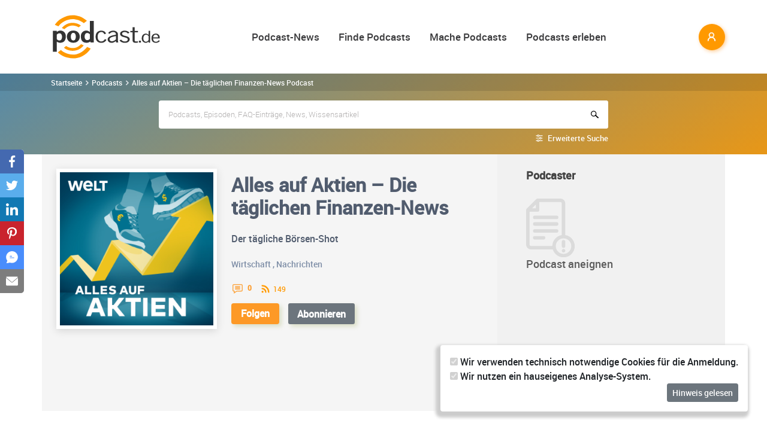

--- FILE ---
content_type: text/html; charset=utf-8
request_url: https://www.podcast.de/podcast/959282/alles-auf-aktien
body_size: 927
content:
HTTP/1.0 302 Found
Cache-Control: no-cache, private
Content-Type:  text/html; charset=utf-8
Date:          Tue, 06 Jan 2026 04:31:11 GMT
Location:      https://www.podcast.de/podcast/959282/alles-auf-aktien-die-taeglichen-finanzen-news

<!DOCTYPE html>
<html>
    <head>
        <meta charset="UTF-8" />
        <meta http-equiv="refresh" content="0;url='https://www.podcast.de/podcast/959282/alles-auf-aktien-die-taeglichen-finanzen-news'" />

        <title>Redirecting to https://www.podcast.de/podcast/959282/alles-auf-aktien-die-taeglichen-finanzen-news</title>
    </head>
    <body>
        Redirecting to <a href="https://www.podcast.de/podcast/959282/alles-auf-aktien-die-taeglichen-finanzen-news">https://www.podcast.de/podcast/959282/alles-auf-aktien-die-taeglichen-finanzen-news</a>.
    <div class="js-cookie-consent cookie-consent position-fixed bg-white p-3 ml-2 rounded" style="bottom:2rem;right:2rem;z-index: 100;box-shadow: -3px 5px 5px 5px #ccc;">

    <span class="cookie-consent__message">
        <input type="checkbox" disabled checked> Wir verwenden technisch notwendige Cookies für die Anmeldung.<br>
<input type="checkbox" disabled checked> Wir nutzen ein hauseigenes Analyse-System.
    </span>

    <div class="text-right">
    <button class="js-cookie-consent-agree cookie-consent__agree btn btn-secondary btn-sm">
        Hinweis gelesen
    </button>
    </div>

</div>

    <script>

        window.laravelCookieConsent = (function () {

            const COOKIE_VALUE = 1;
            const COOKIE_DOMAIN = 'podcast.de';

            function consentWithCookies() {
                setCookie('podcastde_cc', COOKIE_VALUE, 7300);
                hideCookieDialog();
            }

            function cookieExists(name) {
                return (document.cookie.split('; ').indexOf(name + '=' + COOKIE_VALUE) !== -1);
            }

            function hideCookieDialog() {
                const dialogs = document.getElementsByClassName('js-cookie-consent');

                for (let i = 0; i < dialogs.length; ++i) {
                    dialogs[i].style.display = 'none';
                }
            }

            function setCookie(name, value, expirationInDays) {
                const date = new Date();
                date.setTime(date.getTime() + (expirationInDays * 24 * 60 * 60 * 1000));
                document.cookie = name + '=' + value
                    + ';expires=' + date.toUTCString()
                    + ';domain=' + COOKIE_DOMAIN
                    + ';path=/'
                    + ';samesite=lax';
            }

            if (cookieExists('podcastde_cc')) {
                hideCookieDialog();
            }

            const buttons = document.getElementsByClassName('js-cookie-consent-agree');

            for (let i = 0; i < buttons.length; ++i) {
                buttons[i].addEventListener('click', consentWithCookies);
            }

            return {
                consentWithCookies: consentWithCookies,
                hideCookieDialog: hideCookieDialog
            };
        })();
    </script>

</body>
</html>

--- FILE ---
content_type: text/html; charset=utf-8
request_url: https://www.podcast.de/podcast/959282/alles-auf-aktien-die-taeglichen-finanzen-news
body_size: 41076
content:
<!DOCTYPE html>
<html lang="de" >
    <head>
        <meta charset="UTF-8">
        <meta http-equiv="X-UA-Compatible" content="ie=edge">
        <meta name="viewport" content="width=device-width, initial-scale=1.0, shrink-to-fit=no">
        <meta name="csrf-token" content="cl8Pg2g5mlDlURI0rRRCq7qJuRnjZz6K54Cixcng">
        <meta property="fb:app_id" content="109904812384029" />
        <link rel="dns-prefetch" href="//cdn.podcastcms.de">
        <link rel="dns-prefetch" href="//sockets.podcast.de">
        <link rel="dns-prefetch" href="//mto.podcast.de">
        <link rel="dns-prefetch" href="//jobs.podcast.de">
        <link rel="shortcut icon" href="https://cdn.podcastcms.de/images/defaults/favicon.ico" title="favicon" type="image/x-icon" />
        <link rel="apple-touch-icon" href="https://cdn.podcastcms.de/images/defaults/iphonefavicon.png">
        <link rel="apple-touch-startup-image" href="https://cdn.podcastcms.de/images/defaults/podcast_de_logo.gif">
        
        <!-- Favicon -->
        <link href="https://www.podcast.de/images/favicon.png" rel="icon" type="image/png">
        <title>Alles auf Aktien – Die täglichen Finanzen-News Podcast Download ~ Audio Podcast von WELT ~ Audiopodcast 959282</title>
<meta name="description" content="In den Alles auf Aktien – Die täglichen Finanzen-News Podcast kostenlos online reinhören und hier abonnieren.">
<meta name="keywords" content="Podcast, Podcasts, Podcasting, Podcasten, Podcaster, MP3, Video, News">
<meta name="twitter:image" content="https://cdn.podcastcms.de/images/shows/100/959282/s/644267604/der-sap-booster-und-die-macht-von-mcdonalds.png">
<meta name="twitter:card" content="player">
<meta name="twitter:player" content="https://www.podcast.de/player/wave?l=https%3A%2F%2Faudio.podigee-cdn.net%2F1636806-m-e0d6cc6d7913ee812f418118182ba20e.mp3%3Fsource%3Dfeed&amp;t=Der+SAP-Booster+und+die+Macht+von+McDonald%E2%80%99s&amp;i=644267604">
<meta name="twitter:player:width" content="1024">
<meta name="twitter:player:height" content="300">
<meta name="twitter:player:stream" content="https://audio.podigee-cdn.net/1636806-m-e0d6cc6d7913ee812f418118182ba20e.mp3?source=feed">
<meta name="max-image-preview:large" content="https://cdn.podcastcms.de/images/podcasts/600/959282/alles-auf-aktien-die-taeglichen-finanzen-news.png">
<link rel="canonical" href="https://www.podcast.de/podcast/959282/alles-auf-aktien-die-taeglichen-finanzen-news">
<meta name="robots" content="all">
<meta property="og:title" content="Alles auf Aktien – Die täglichen Finanzen-News Podcast Download ~ Audio Podcast von WELT ~ Audiopodcast 959282">
<meta property="og:description" content="In den Alles auf Aktien – Die täglichen Finanzen-News Podcast kostenlos online reinhören und hier abonnieren.">
<meta property="og:type" content="audio">
<meta property="og:url" content="https://www.podcast.de/podcast/959282/alles-auf-aktien-die-taeglichen-finanzen-news">
<meta property="og:site_name" content="podcast.de">
<meta property="og:image" content="https://cdn.podcastcms.de/images/podcasts/600/959282/alles-auf-aktien-die-taeglichen-finanzen-news.png">
<meta property="og:audio" content="https://audio.podigee-cdn.net/1636806-m-e0d6cc6d7913ee812f418118182ba20e.mp3?source=feed">

<meta name="twitter:site" content="@podcastDE">
<meta name="twitter:title" content="Alles auf Aktien – Die täglichen Finanzen-News Podcast Download ~ Audio Podcast von WELT ~ Audiopodcast 959282">
<meta name="twitter:description" content="In den Alles auf Aktien – Die täglichen Finanzen-News Podcast kostenlos online reinhören und hier abonnieren.">
<script type="application/ld+json">{"@context":"https://schema.org","@type":"Article","name":"podcast.de","description":"In den Alles auf Aktien – Die täglichen Finanzen-News Podcast kostenlos online reinhören und hier abonnieren.","image":["https://www.podcast.de/images1/podcast.de.svg","https://cdn.podcastcms.de/images/podcasts/600/959282/alles-auf-aktien-die-taeglichen-finanzen-news.png"],"headline":"Alles auf Aktien – Die täglichen Finanzen-News","datePublished":"2021-01-28T01:32:11.000000Z","dateModified":"2026-01-05T23:18:33.000000Z","mainEntity":[{"@type":"WebPage","@id":"https://www.podcast.de/podcast/959282/alles-auf-aktien-die-taeglichen-finanzen-news","image":"https://cdn.podcastcms.de/images/podcasts/600/959282/alles-auf-aktien-die-taeglichen-finanzen-news.png"}],"author":[{"@type":"Author","name":"WELT"}],"publisher":[{"@type":"Organization","name":"WELT","logo":{"@type":"ImageObject","url":"https://cdn.podcastcms.de/images/podcasts/600/959282/alles-auf-aktien-die-taeglichen-finanzen-news.png"}}]}</script><script type="application/ld+json">{"@context":"https://schema.org","@type":"PodcastSeries","url":"https://www.podcast.de/podcast/959282/alles-auf-aktien-die-taeglichen-finanzen-news","image":"https://www.podcast.de/images1/podcast.de.svg","name":"podcast.de","mainEntity":[{"@type":"PodcastEpisode","name":"Das Maduro-Beben in Lateinamerika und die 10 Dogs of the Dow","description":"In der heutigen Folge sprechen die Finanzjournalisten Lea Oetjen\nund Holger Zschäpitz über weitere Hiobsbotschaften für Tesla,\ngewinnende Chip-Aktien und eine verdächtige Wette bei Polymarket.\nAußerdem geht es um BYD, Salzgitter, Thyssenkrupp, Aurubis, Valero\nEnergy, Phillips 66, Chevron, ExxonMobil...","datePublished":"2026-01-05","url":"https://www.podcast.de/episode/698256906/das-maduro-beben-in-lateinamerika-und-die-10-dogs-of-the-dow","associatedMedia":{"@type":"MediaObject","contentUrl":"https://audio.podigee-cdn.net/2282754-m-ed5310147c60d2dcf39625ad46614fea.mp3?source=feed"}},{"@type":"PodcastEpisode","name":"Wie geht’s weiter mit Tech? Die wilde Prognose des Jan Beckers","description":"Wir reden heute über das, was uns bei Tech erwartet – und vor allem\nbeim Megatrend Künstliche Intelligenz. In der ersten Samstagsfolge\ndes Jahres muss es natürlich um die Frage gehen: Wie geht’s mit den\nTechnologieaktien weiter? Hält die Rallye bei Nvidia, Alphabet,\nPalantir & Co. wirklich an? Und w...","datePublished":"2026-01-03","url":"https://www.podcast.de/episode/698224462/wie-gehts-weiter-mit-tech-die-wilde-prognose-des-jan-beckers","associatedMedia":{"@type":"MediaObject","contentUrl":"https://audio.podigee-cdn.net/2282748-m-3a3024f9ab2642197db918e84f5c1e24.mp3?source=feed"}},{"@type":"PodcastEpisode","name":"Welt-ETF, Japan-Picks, Rohstoff-Hacks – 2026-Ideen der AAA-Stars","description":"In dieser Folge von \"Alles auf Aktien\" reden wir mit Euren\nFavoriten. Es ist inzwischen Tradition, dass Eure\nAAA-Lieblingsgäste ihre Prognosen für das neue Börsenjahr hier\nexklusiv kundtun. Sie sagen, was sie von 2026 erwarten und liefern\ndie dazu passenden Investmentideen. So spielt etwa Japan eine...","datePublished":"2026-01-02","url":"https://www.podcast.de/episode/698156636/welt-etf-japan-picks-rohstoff-hacks-2026-ideen-der-aaa-stars","associatedMedia":{"@type":"MediaObject","contentUrl":"https://audio.podigee-cdn.net/2282747-m-e767ec16ffa9c144030eccd5d12d96eb.mp3?source=feed"}},{"@type":"PodcastEpisode","name":"Ohne Angst ins neue Jahr – auf der Couch mit dem Psychologen","description":"In dieser Silvesterfolge erstellen wir ein Psychogramm. Von\ndeutschen Anlegern, den deutschen Konsumenten – von den Deutschen\nüberhaupt. Wir reden heute mit einer Koryphäe der Gesellschafts-\nund Wirtschaftspsychologie. Denn am letzten Tag dieses Jahres\nwollen wir uns und Euch optimal auf 2026 vorber...","datePublished":"2025-12-31","url":"https://www.podcast.de/episode/698102258/ohne-angst-ins-neue-jahr-auf-der-couch-mit-dem-psychologen","associatedMedia":{"@type":"MediaObject","contentUrl":"https://audio.podigee-cdn.net/2282740-m-780feb40726328aed3a793cbf8231306.mp3?source=feed"}},{"@type":"PodcastEpisode","name":"Die 5 KI-Aktien des Wall-Street-Zampano und die 10 Dax-Lieblinge","description":"In der heutigen Folge sprechen die Finanzjournalisten Nando\nSommerfeldt und Holger Zschäpitz über das Abrauschen der Rohstoffe,\nNachlässe von Novo Nordisk und den großen Ausblick aufs Börsenjahr\n2026. Außerdem geht es um Newmont, AngloGold, Barrick Mining,\nFreeport-McMoRan, Southern Copper, Dan Ives...","datePublished":"2025-12-30","url":"https://www.podcast.de/episode/698064904/die-5-ki-aktien-des-wall-street-zampano-und-die-10-dax-lieblinge","associatedMedia":{"@type":"MediaObject","contentUrl":"https://audio.podigee-cdn.net/2282522-m-cdd681d2bb03f50226554faa8818161b.mp3?source=feed"}}]}</script><script type="application/ld+json">{"@context":"https://schema.org","@type":"BreadcrumbList","name":"podcast.de","image":"https://www.podcast.de/images1/podcast.de.svg","itemListElement":[{"@type":"ListItem","position":1,"item":{"@id":"https://www.podcast.de/podcasts","name":"Finde Podcasts","image":"https://www.podcast.de/images1/podcast.de.svg"}},{"@type":"ListItem","position":2,"item":{"@id":"https://www.podcast.de/podcast/959282/alles-auf-aktien-die-taeglichen-finanzen-news","name":"Alles auf Aktien – Die täglichen Finanzen-News","image":"https://cdn.podcastcms.de/images/podcasts/600/959282/alles-auf-aktien-die-taeglichen-finanzen-news.png"}}]}</script>        <link rel="alternate" type="application/rss+xml" href="https://www.podcast.de/feeds/news" title="podcast.de News">
    <link rel="alternate" type="application/rss+xml" href="https://www.podcast.de/feeds/news/meldungen" title="Meldungen - Alles rund ums Thema Podcasting ~ podcast.de News">
    <link rel="alternate" type="application/rss+xml" href="https://www.podcast.de/feeds/news/berichte" title="Berichte - Alles zum Thema Podcast ~ podcast.de News">
    <link rel="alternate" type="application/rss+xml" href="https://www.podcast.de/feeds/news/kommentare" title="Kommentare zu Podcasts und zum Podcasting ~ podcast.de News">
        <!-- Web Application Manifest -->
<link rel="manifest" href="https://www.podcast.de/manifest.json">
<!-- Chrome for Android theme color -->
<meta name="theme-color" content="#ff9900">

<!-- Add to homescreen for Chrome on Android -->
<meta name="mobile-web-app-capable" content="yes">
<meta name="application-name" content="podcast.de">
<link rel="icon" sizes="923x923" href="/images/icons/maskable_icon.png">

<!-- Add to homescreen for Safari on iOS -->
<meta name="apple-mobile-web-app-capable" content="yes">
<meta name="apple-mobile-web-app-status-bar-style" content="white">
<meta name="apple-mobile-web-app-title" content="podcast.de">
<link rel="apple-touch-icon" href="/images/icons/maskable_icon.png">


<link href="/images/icons/apple-splash-640-1136.jpg" media="(device-width: 320px) and (device-height: 568px) and (-webkit-device-pixel-ratio: 2) and (orientation: portrait)" rel="apple-touch-startup-image" />
<link href="/images/icons/apple-splash-750-1334.jpg" media="(device-width: 375px) and (device-height: 667px) and (-webkit-device-pixel-ratio: 2) and (orientation: landscape)" rel="apple-touch-startup-image" />
<link href="/images/icons/apple-splash-828-1792.jpg" media="(device-width: 414px) and (device-height: 896px) and (-webkit-device-pixel-ratio: 2) and (orientation: portrait)" rel="apple-touch-startup-image" />
<link href="/images/icons/apple-splash-1125-2436.jpg" media="(device-width: 375px) and (device-height: 812px) and (-webkit-device-pixel-ratio: 3) and (orientation: portrait)" rel="apple-touch-startup-image" />
<link href="/images/icons/apple-splash-1242-2208.jpg" media="(device-width: 621px) and (device-height: 1104px) and (-webkit-device-pixel-ratio: 3) and (orientation: portrait)" rel="apple-touch-startup-image" />
<link href="/images/icons/apple-splash-1242-2688.jpg" media="(device-width: 414px) and (device-height: 896px) and (-webkit-device-pixel-ratio: 3) and (orientation: portrait)" rel="apple-touch-startup-image" />
<link href="/images/icons/apple-splash-1536-2048.jpg" media="(device-width: 768px) and (device-height: 1024px) and (-webkit-device-pixel-ratio: 2) and (orientation: portrait)" rel="apple-touch-startup-image" />
<link href="/images/icons/apple-splash-1668-2224.jpg" media="(device-width: 834px) and (device-height: 1112px) and (-webkit-device-pixel-ratio: 2) and (orientation: portrait)" rel="apple-touch-startup-image" />
<link href="/images/icons/apple-splash-1668-2388.jpg" media="(device-width: 834px) and (device-height: 1194px) and (-webkit-device-pixel-ratio: 2) and (orientation: portrait)" rel="apple-touch-startup-image" />
<link href="/images/icons/apple-splash-2048-2732.jpg" media="(device-width: 1024px) and (device-height: 1366px) and (-webkit-device-pixel-ratio: 2) and (orientation: portrait)" rel="apple-touch-startup-image" />

<link rel="apple-touch-startup-image" href="/images/icons/apple-splash-2732-2048.jpg" media="(device-width: 1024px) and (device-height: 1366px) and (-webkit-device-pixel-ratio: 2) and (orientation: landscape)">
<link rel="apple-touch-startup-image" href="/images/icons/apple-splash-2388-1668.jpg" media="(device-width: 834px) and (device-height: 1194px) and (-webkit-device-pixel-ratio: 2) and (orientation: landscape)">
<link rel="apple-touch-startup-image" href="/images/icons/apple-splash-2048-1536.jpg" media="(device-width: 768px) and (device-height: 1024px) and (-webkit-device-pixel-ratio: 2) and (orientation: landscape)">
<link rel="apple-touch-startup-image" href="/images/icons/apple-splash-2224-1668.jpg" media="(device-width: 834px) and (device-height: 1112px) and (-webkit-device-pixel-ratio: 2) and (orientation: landscape)">
<link rel="apple-touch-startup-image" href="/images/icons/apple-splash-1620-2160.jpg" media="(device-width: 810px) and (device-height: 1080px) and (-webkit-device-pixel-ratio: 2) and (orientation: portrait)">
<link rel="apple-touch-startup-image" href="/images/icons/apple-splash-2160-1620.jpg" media="(device-width: 810px) and (device-height: 1080px) and (-webkit-device-pixel-ratio: 2) and (orientation: landscape)">
<link rel="apple-touch-startup-image" href="/images/icons/apple-splash-1284-2778.jpg" media="(device-width: 428px) and (device-height: 926px) and (-webkit-device-pixel-ratio: 3) and (orientation: portrait)">
<link rel="apple-touch-startup-image" href="/images/icons/apple-splash-2778-1284.jpg" media="(device-width: 428px) and (device-height: 926px) and (-webkit-device-pixel-ratio: 3) and (orientation: landscape)">
<link rel="apple-touch-startup-image" href="/images/icons/apple-splash-1170-2532.jpg" media="(device-width: 390px) and (device-height: 844px) and (-webkit-device-pixel-ratio: 3) and (orientation: portrait)">
<link rel="apple-touch-startup-image" href="/images/icons/apple-splash-2532-1170.jpg" media="(device-width: 390px) and (device-height: 844px) and (-webkit-device-pixel-ratio: 3) and (orientation: landscape)">
<link rel="apple-touch-startup-image" href="/images/icons/apple-splash-2436-1125.jpg" media="(device-width: 375px) and (device-height: 812px) and (-webkit-device-pixel-ratio: 3) and (orientation: landscape)">
<link rel="apple-touch-startup-image" href="/images/icons/apple-splash-2688-1242.jpg" media="(device-width: 414px) and (device-height: 896px) and (-webkit-device-pixel-ratio: 3) and (orientation: landscape)">
<link rel="apple-touch-startup-image" href="/images/icons/apple-splash-1792-828.jpg" media="(device-width: 414px) and (device-height: 896px) and (-webkit-device-pixel-ratio: 2) and (orientation: landscape)">
<link rel="apple-touch-startup-image" href="/images/icons/apple-splash-2208-1242.jpg" media="(device-width: 414px) and (device-height: 736px) and (-webkit-device-pixel-ratio: 3) and (orientation: landscape)">
<link rel="apple-touch-startup-image" href="/images/icons/apple-splash-1334-750.jpg" media="(device-width: 375px) and (device-height: 667px) and (-webkit-device-pixel-ratio: 2) and (orientation: landscape)">
<link rel="apple-touch-startup-image" href="/images/icons/apple-splash-1136-640.jpg" media="(device-width: 320px) and (device-height: 568px) and (-webkit-device-pixel-ratio: 2) and (orientation: landscape)">

<!-- Tile for Win8 -->
<meta name="msapplication-TileColor" content="#ffffff">
<meta name="msapplication-TileImage" content="/images/icons/maskable_icon.png">

<script type="text/javascript">
    const VAPID_PUBLIC_KEY = 'BGfmJrLRUTOhiJt2l74fMljrw-uuequsrPyW3rGS_i4Y_4Naw4a97kmevm3j35Zf26os6avAZFyNnIv9mgvScw8';
</script>
                <!-- Styles -->
        <link href="https://www.podcast.de/css/app.css?id=2ac4b3cf154ff3f2cd50d2363d3b7d50" rel="stylesheet">
        <script>
            let _paq = window._paq = window._paq || [];
            
            _paq.push(['trackPageView']);
            _paq.push(['trackVisibleContentImpressions']); 
            _paq.push(['enableLinkTracking']);
            (function() {
                let u="//mto.podcast.de/";
                _paq.push(['setTrackerUrl', u+'matomo.php']);
                _paq.push(['setSiteId', '3']);
                let d=document, g=d.createElement('script'), s=d.getElementsByTagName('script')[0];
                g.type='text/javascript'; g.async=true; g.src=u+'matomo.js'; s.parentNode.insertBefore(g,s);
            })();
        </script>
    </head>
<body class="bg-white">

<div id="app">
    <alert-container></alert-container>

    <div class="main-content">

        <nav class="navbar py-3 py-md-4 position-relative">
        <div class="container d-flex flex-nowrap px-0 pl-md-3" id="nav">
            <a href="https://www.podcast.de" class="py-0 pr-3 navbar-brand">
                <img src="https://www.podcast.de/images/podcast.de.svg" alt="podcast.de" width="183" height="75">
            </a>

            <ul class="d-flex flex-column flex-lg-row col-auto navbar-navmenu auth list-unstyled my-0 px-0 user-select-none navbar-nav">
    

    
    <li class="nav-item dropdown mx-0 d-none d-lg-block">
        <a class="nav-link dropdown-toggle" href="" role="button" data-toggle="dropdown" aria-expanded="false">
            Podcast-News
        </a>
        <div class="dropdown-menu position-absolute p-0 shadow-sm mt-2">
            <a class="dropdown-item" href="https://www.podcast.de/podcast-news">Alle Podcast-News</a>
            <div class="dropdown-divider mx-3"></div>
            <a class="dropdown-item" href="https://www.podcast.de/podcast-nachrichten/meldung">Meldungen</a>
            <a class="dropdown-item" href="https://www.podcast.de/podcast-nachrichten/bericht">Berichte</a>
            <a class="dropdown-item" href="https://www.podcast.de/podcast-nachrichten/kommentar">Kommentare</a>
            <a class="dropdown-item" href="https://www.podcast.de/podcast-nachrichten/service">Service-News</a>
            <a class="dropdown-item" href="https://www.podcast.de/podcast-nachrichten/technik">Technik</a>
            <div class="dropdown-divider mx-3"></div>
            <a class="dropdown-item" href="https://www.podcast.de/podcast/2560705/naps-neues-aus-der-podcast-szene">NAPS - Neues aus der Podcast-Szene Podcast</a>
        </div>
    </li>
    <li class="nav-item dropdown mx-0 d-none d-lg-block">
        <a class="nav-link dropdown-toggle" href="" role="button" data-toggle="dropdown" aria-expanded="false">
            Finde Podcasts
        </a>
        <div class="dropdown-menu position-absolute p-0 shadow-sm mt-2">
            <div class="d-flex">
                <div>
                    <a class="dropdown-item" href="https://www.podcast.de/podcasts">Podcasts finden</a>
                    <div class="dropdown-divider mx-3"></div>
                    <a class="dropdown-item" href="https://www.podcast.de/podcast-tipps">Podcast-Tipps</a>
                    <a class="dropdown-item" href="https://www.podcast.de/podcast-charts">Podcast-Charts</a>
                    <a class="dropdown-item" href="https://www.podcast.de/podcast-verzeichnis">Podcast-Verzeichnis</a>
                    <a class="dropdown-item" href="https://www.podcast.de/suche">Suche</a>
                    <a class="dropdown-item nav-collapse-button" href="https://www.podcast.de/kategorien" data-target="categoryCollapse">
                        Podcast-Kategorien
                        <svg xmlns="http://www.w3.org/2000/svg" class="ml-3" height="20" viewBox="5 5 10 15"><path fill="#666" d="m10 17l5-5l-5-5z"/></svg>
                    </a>
                </div>
                <div class="collapse align-self-stretch collapse-laptop" id="categoryCollapse">
                    <div class="menu-categories-list">
                        <h3 class="w-100">
                            <a href="https://www.podcast.de/kategorien">Kategorien-Übersicht</a>
                            <svg xmlns="http://www.w3.org/2000/svg" viewBox="0 0 16 16" width="12" height="12"><path d="M6.22 8.72a.75.75 0 0 0 1.06 1.06l5.22-5.22v1.69a.75.75 0 0 0 1.5 0v-3.5a.75.75 0 0 0-.75-.75h-3.5a.75.75 0 0 0 0 1.5h1.69L6.22 8.72Z"/><path d="M3.5 6.75c0-.69.56-1.25 1.25-1.25H7A.75.75 0 0 0 7 4H4.75A2.75 2.75 0 0 0 2 6.75v4.5A2.75 2.75 0 0 0 4.75 14h4.5A2.75 2.75 0 0 0 12 11.25V9a.75.75 0 0 0-1.5 0v2.25c0 .69-.56 1.25-1.25 1.25h-4.5c-.69 0-1.25-.56-1.25-1.25v-4.5Z"/></svg>
                        </h3>
                                                    <a href="https://www.podcast.de/beste-podcasts/comedy-27" class="category text-decoration-none">Comedy</a>
                                                    <a href="https://www.podcast.de/beste-podcasts/computer-3" class="category text-decoration-none">Computer</a>
                                                    <a href="https://www.podcast.de/beste-podcasts/englisch-815" class="category text-decoration-none">Englisch</a>
                                                    <a href="https://www.podcast.de/beste-podcasts/freizeit-2425" class="category text-decoration-none">Freizeit</a>
                                                    <a href="https://www.podcast.de/beste-podcasts/geschichte-504" class="category text-decoration-none">Geschichte</a>
                                                    <a href="https://www.podcast.de/beste-podcasts/gesellschaft-18" class="category text-decoration-none">Gesellschaft</a>
                                                    <a href="https://www.podcast.de/beste-podcasts/gesundheit-9" class="category text-decoration-none">Gesundheit</a>
                                                    <a href="https://www.podcast.de/beste-podcasts/h%C3%B6rb%C3%BCcher-2262" class="category text-decoration-none">Hörbücher</a>
                                                    <a href="https://www.podcast.de/beste-podcasts/jugendliche-325" class="category text-decoration-none">Jugendliche</a>
                                                    <a href="https://www.podcast.de/beste-podcasts/kinder-535" class="category text-decoration-none">Kinder</a>
                                                    <a href="https://www.podcast.de/beste-podcasts/kunst-4" class="category text-decoration-none">Kunst</a>
                                                    <a href="https://www.podcast.de/beste-podcasts/musik-39" class="category text-decoration-none">Musik</a>
                                                    <a href="https://www.podcast.de/beste-podcasts/religion-520" class="category text-decoration-none">Religion</a>
                                                    <a href="https://www.podcast.de/beste-podcasts/sexualit%C3%A4t-521" class="category text-decoration-none">Sexualität</a>
                                                    <a href="https://www.podcast.de/beste-podcasts/unterhaltung-33" class="category text-decoration-none">Unterhaltung</a>
                                                    <a href="https://www.podcast.de/beste-podcasts/welt-20" class="category text-decoration-none">Welt</a>
                                                    <a href="https://www.podcast.de/beste-podcasts/wissen-14" class="category text-decoration-none">Wissen</a>
                                                    <a href="https://www.podcast.de/beste-podcasts/wissenschaft-16" class="category text-decoration-none">Wissenschaft</a>
                                                    <a href="https://www.podcast.de/beste-podcasts/zuhause-10" class="category text-decoration-none">Zuhause</a>
                                            </div>
                </div>
            </div>
        </div>
    </li>
    <li class="nav-item dropdown mx-0 d-none d-lg-block">
        <a class="nav-link dropdown-toggle" href="" role="button" data-toggle="dropdown" aria-expanded="false">
            Mache Podcasts
        </a>
        <div class="dropdown-menu position-absolute p-0 shadow-sm mt-2">
            <a class="dropdown-item" href="https://www.podcast.de/podcasts-machen">Podcasts machen</a>
            <div class="dropdown-divider mx-3"></div>
            <a class="dropdown-item" href="https://www.podcast.de/podcast-wissen">Podcast-Wissen</a>
            <a class="dropdown-item" href="https://www.podcast.de/faq">Podcasting-FAQ</a>
            <a class="dropdown-item" href="https://www.podcast.de/podcaster">Podcaster</a>
            <a class="dropdown-item" href="https://www.podcaster.de?mtm_campaign=new-customers&mtm_source=podcast.de&mtm_medium=website&mtm_content=menu&mtm_placement=main">Podcast-Hosting</a>
            <a class="dropdown-item" href="https://podspace.de" title="Podcast in Berlin aufnehmen">Podcast-Studio Berlin</a>
            <div class="dropdown-divider mx-3"></div>
            <a class="dropdown-item" href="https://www.podcast.de/podcast/2710717/in-5-minuten-zu">In 5 Minuten zu... Podcast</a>

        </div>
    </li>
    <li class="nav-item dropdown mx-0 d-none d-lg-block">
        <a class="nav-link dropdown-toggle" href="" role="button" data-toggle="dropdown" aria-expanded="false">
            Podcasts erleben
        </a>
        <div class="dropdown-menu position-absolute p-0 shadow-sm mt-2">
            <a class="dropdown-item" href="https://www.podcast.de/podcast-events">Podcast-Events</a>
            <a class="dropdown-item" href="https://www.podcast.de/podcast-jobs">Podcast-Jobs</a>
            <div class="dropdown-divider mx-3"></div>
            <a class="dropdown-item" href="https://www.podcast.de/podcast/3411515/gezielt-der-reichweitenpodcast-mit-fabio-bacigalupo">Gezielt - Der Reichweiten-Podcast</a>
        </div>
    </li>

    
    <li class="mobile-nav-item border-bottom-0 d-lg-none">
        <a href="#" class="collapse-header">
            <div></div>
            <b class="pt-1">MENÜ</b>
        </a>
    </li>
    <li class="mobile-nav-item border-bottom-0 d-lg-none">
        <a href="#collapseNews" role="button" data-toggle="collapse" aria-expanded="false" aria-controls="collapseNews" class="first">
            Podcast-News
            <svg xmlns="http://www.w3.org/2000/svg" viewBox="0 0 20 20" fill="currentColor" width="25" height="25">
                <path fill-rule="evenodd" d="M8.22 5.22a.75.75 0 0 1 1.06 0l4.25 4.25a.75.75 0 0 1 0 1.06l-4.25 4.25a.75.75 0 0 1-1.06-1.06L11.94 10 8.22 6.28a.75.75 0 0 1 0-1.06Z" clip-rule="evenodd" />
            </svg>
        </a>
        <div class="collapse-container">
            <div class="collapse width" id="collapseNews">
                <a href="#collapseNews" role="button" data-toggle="collapse" aria-expanded="false" aria-controls="collapseNews" class="nested-collapse collapse-header">
                    <svg width="25" height="25" viewBox="0 0 24 24" fill="none"
                         stroke="#000" stroke-width="2" stroke-linecap="butt"
                         stroke-linejoin="arcs">
                        <path d="M19 12H6M12 5l-7 7 7 7" />
                    </svg>

                    <b class="pt-1">PODCAST-NEWS</b>
                </a>
                <a class="first" href="https://www.podcast.de/podcast-news">Alle Podcast-News</a>
                <a href="https://www.podcast.de/podcast-nachrichten/meldung">Meldungen</a>
                <a href="https://www.podcast.de/podcast-nachrichten/bericht">Berichte</a>
                <a href="https://www.podcast.de/podcast-nachrichten/kommentar">Kommentare</a>
                <a href="https://www.podcast.de/podcast-nachrichten/service">Service-News</a>
                <a href="https://www.podcast.de/podcast-nachrichten/technik">Technik</a>
                <a href="https://www.podcast.de/podcast/2560705/naps-neues-aus-der-podcast-szene">NAPS - Neues aus der Podcast-Szene Podcast</a>
            </div>
        </div>
    </li>
    <li class="mobile-nav-item border-bottom-0 d-lg-none">
        <a href="#collapseFind" role="button" data-toggle="collapse" aria-expanded="false" aria-controls="collapseFind">
            Finde Podcasts
            <svg xmlns="http://www.w3.org/2000/svg" viewBox="0 0 20 20" fill="currentColor" width="25" height="25">
                <path fill-rule="evenodd" d="M8.22 5.22a.75.75 0 0 1 1.06 0l4.25 4.25a.75.75 0 0 1 0 1.06l-4.25 4.25a.75.75 0 0 1-1.06-1.06L11.94 10 8.22 6.28a.75.75 0 0 1 0-1.06Z" clip-rule="evenodd" />
            </svg>
        </a>
        <div class="collapse-container">
            <div class="collapse width" id="collapseFind">
                <a href="#collapseFind" role="button" data-toggle="collapse" aria-expanded="false" aria-controls="collapseFind" class="collapse-header nested-collapse">
                    <svg width="25" height="25" viewBox="0 0 24 24" fill="none"
                         stroke="#000" stroke-width="2" stroke-linecap="butt"
                         stroke-linejoin="arcs">
                        <path d="M19 12H6M12 5l-7 7 7 7" />
                    </svg>

                    <b class="pt-1">FINDE PODCASTS</b>
                </a>
                <a href="https://www.podcast.de/podcasts" class="first">Podcasts finden</a>
                <a href="https://www.podcast.de/podcast-tipps">Podcast-Tipps</a>
                <a href="https://www.podcast.de/podcast-charts">Podcast-Charts</a>
                <a href="https://www.podcast.de/podcast-verzeichnis">Podcast-Verzeichnis</a>
                <a href="https://www.podcast.de/suche">Suche</a>
                <a href="#collapsePodcastCategory" role="button" data-toggle="collapse" aria-expanded="false" aria-controls="collapsePodcastCategory" class="nested-collapse">
                    Podcast-Kategorien
                    <svg xmlns="http://www.w3.org/2000/svg" viewBox="0 0 20 20" fill="currentColor" width="25" height="25">
                        <path fill-rule="evenodd" d="M8.22 5.22a.75.75 0 0 1 1.06 0l4.25 4.25a.75.75 0 0 1 0 1.06l-4.25 4.25a.75.75 0 0 1-1.06-1.06L11.94 10 8.22 6.28a.75.75 0 0 1 0-1.06Z" clip-rule="evenodd" />
                    </svg>
                </a>
                <div class="collapse-container">
                    <div class="collapse width" id="collapsePodcastCategory">
                        <a href="#collapsePodcastCategory" role="button" data-toggle="collapse" aria-expanded="false" aria-controls="collapsePodcastCategory" class="collapse-header nested-collapse">
                            <svg width="25" height="25" viewBox="0 0 24 24" fill="none"
                                 stroke="#000" stroke-width="2" stroke-linecap="butt"
                                 stroke-linejoin="arcs">
                                <path d="M19 12H6M12 5l-7 7 7 7" />
                            </svg>

                            <b class="pt-1">PODCAST-KATEGORIEN</b>
                        </a>
                                                    <a href="https://www.podcast.de/beste-podcasts/comedy-27" class="first">Comedy</a>
                                                    <a href="https://www.podcast.de/beste-podcasts/computer-3" class="">Computer</a>
                                                    <a href="https://www.podcast.de/beste-podcasts/englisch-815" class="">Englisch</a>
                                                    <a href="https://www.podcast.de/beste-podcasts/freizeit-2425" class="">Freizeit</a>
                                                    <a href="https://www.podcast.de/beste-podcasts/geschichte-504" class="">Geschichte</a>
                                                    <a href="https://www.podcast.de/beste-podcasts/gesellschaft-18" class="">Gesellschaft</a>
                                                    <a href="https://www.podcast.de/beste-podcasts/gesundheit-9" class="">Gesundheit</a>
                                                    <a href="https://www.podcast.de/beste-podcasts/h%C3%B6rb%C3%BCcher-2262" class="">Hörbücher</a>
                                                    <a href="https://www.podcast.de/beste-podcasts/jugendliche-325" class="">Jugendliche</a>
                                                    <a href="https://www.podcast.de/beste-podcasts/kinder-535" class="">Kinder</a>
                                                    <a href="https://www.podcast.de/beste-podcasts/kunst-4" class="">Kunst</a>
                                                    <a href="https://www.podcast.de/beste-podcasts/musik-39" class="">Musik</a>
                                                    <a href="https://www.podcast.de/beste-podcasts/religion-520" class="">Religion</a>
                                                    <a href="https://www.podcast.de/beste-podcasts/sexualit%C3%A4t-521" class="">Sexualität</a>
                                                    <a href="https://www.podcast.de/beste-podcasts/unterhaltung-33" class="">Unterhaltung</a>
                                                    <a href="https://www.podcast.de/beste-podcasts/welt-20" class="">Welt</a>
                                                    <a href="https://www.podcast.de/beste-podcasts/wissen-14" class="">Wissen</a>
                                                    <a href="https://www.podcast.de/beste-podcasts/wissenschaft-16" class="">Wissenschaft</a>
                                                    <a href="https://www.podcast.de/beste-podcasts/zuhause-10" class="">Zuhause</a>
                                            </div>
                </div>
            </div>
        </div>
    </li>
    <li class="mobile-nav-item border-bottom-0 d-lg-none">
        <a href="#collapseMake" role="button" data-toggle="collapse" aria-expanded="false" aria-controls="collapseMake">
            Mache Podcasts
            <svg xmlns="http://www.w3.org/2000/svg" viewBox="0 0 20 20" fill="currentColor" width="25" height="25">
                <path fill-rule="evenodd" d="M8.22 5.22a.75.75 0 0 1 1.06 0l4.25 4.25a.75.75 0 0 1 0 1.06l-4.25 4.25a.75.75 0 0 1-1.06-1.06L11.94 10 8.22 6.28a.75.75 0 0 1 0-1.06Z" clip-rule="evenodd" />
            </svg>
        </a>
        <div class="collapse-container">
            <div class="collapse width" id="collapseMake">
                <a href="#collapseMake" role="button" data-toggle="collapse" aria-expanded="false" aria-controls="collapseMake" class="nested-collapse collapse-header">
                    <svg width="25" height="25" viewBox="0 0 24 24" fill="none"
                         stroke="#000" stroke-width="2" stroke-linecap="butt"
                         stroke-linejoin="arcs">
                        <path d="M19 12H6M12 5l-7 7 7 7" />
                    </svg>

                    <b class="pt-1">MACHE PODCASTS</b>
                </a>
                <a class="first" href="https://www.podcast.de/podcasts-machen">Podcasts machen</a>
                <a href="https://www.podcast.de/podcast-wissen">Podcast-Wissen</a>
                <a href="https://www.podcast.de/faq">Podcasting-FAQ</a>
                <a href="https://www.podcast.de/podcaster">Podcaster</a>
                <a href="https://www.podcaster.de?mtm_campaign=new-customers&mtm_source=podcast.de&mtm_medium=website&mtm_content=menu&mtm_placement=main">Podcast-Hosting</a>
                <a href="https://podspace.de" title="Podcast in Berlin aufnehmen">Podcast-Studio Berlin</a>
                <a href="https://www.podcast.de/podcast/2710717/in-5-minuten-zu">In 5 Minuten zu... Podcast</a>
                
            </div>
        </div>
    </li>
    <li class="mobile-nav-item border-bottom-0 d-lg-none">
        <a href="#collapseExperience" role="button" data-toggle="collapse" aria-expanded="false" aria-controls="collapseExperience">
            Erlebe Podcasts
            <svg xmlns="http://www.w3.org/2000/svg" viewBox="0 0 20 20" fill="currentColor" width="25" height="25">
                <path fill-rule="evenodd" d="M8.22 5.22a.75.75 0 0 1 1.06 0l4.25 4.25a.75.75 0 0 1 0 1.06l-4.25 4.25a.75.75 0 0 1-1.06-1.06L11.94 10 8.22 6.28a.75.75 0 0 1 0-1.06Z" clip-rule="evenodd" />
            </svg>
        </a>
        <div class="collapse-container">
            <div class="collapse width" id="collapseExperience">
                <a href="#collapseExperience" role="button" data-toggle="collapse" aria-expanded="false" aria-controls="collapseExperience" class="nested-collapse collapse-header">
                    <svg width="25" height="25" viewBox="0 0 24 24" fill="none"
                         stroke="#000" stroke-width="2" stroke-linecap="butt"
                         stroke-linejoin="arcs">
                        <path d="M19 12H6M12 5l-7 7 7 7" />
                    </svg>

                    <b class="pt-1">ERLEBE PODCASTS</b>
                </a>
                <a class="first" href="https://www.podcast.de/podcast-events">Podcast-Events</a>
                <a href="https://www.podcast.de/podcast-jobs">Podcast-Jobs</a>
                <a href="https://www.podcast.de/podcast/3411515/gezielt-der-reichweitenpodcast-mit-fabio-bacigalupo">Gezielt - Der Reichweiten-Podcast</a>
            </div>
        </div>
    </li>
    </ul>


            <div class="d-block d-lg-none float-right ml-auto mobile-actions">
                <span class="i i-search mr-3" data-search-toggling></span>
            </div>
                        <user-header  login-route="https://www.podcast.de/anmeldung"></user-header>
        </div>
    </nav>

                                <div class="container-fluid search-container general-search slide-down-search px-0">
                <nav aria-label="breadcrumb" class="pl-0 pl-md-3">
    <div class="container">
        <div class="breadcrumb-container">
        <ol class="d-inline-flex breadcrumb breadcrumb-links mb-0">
            <li class="breadcrumb-item home d-inline-block col-auto px-0">
                <a href="https://www.podcast.de" title="Startseite">Startseite</a>
            </li>

            
                                    <li class="breadcrumb-item d-inline-block col-auto pl-1 pr-0"><a href="https://www.podcast.de/podcasts">Podcasts</a></li>
                
            
                                    <li class="breadcrumb-item d-inline-block col-auto pl-1 pr-0 active">Alles auf Aktien – Die täglichen Finanzen-News Podcast</li>
                
                    </ol>
    </div>
    </div>
</nav>



        <div class="container px-0">
                <form class="search-box px-3 pb-2 px-sm-0 pt-3 mb-2"
              method="get" action="https://www.podcast.de/suche">
            <div id="search-group" class="input-search-container position-relative">
                <input id="autocomplete-input"
                       type="search"
                       autocomplete="off"
                       name="query"
                       placeholder="Podcasts, Episoden, FAQ-Einträge, News, Wissensartikel">
                <div id="autocomplete-hits" class="position-absolute w-100 bg-white rounded shadow overflow-hidden">
                    <div id="autocomplete-hits__main" style="order:-2"></div>

                    <div id="autocomplete-hits__podcasts" style="order: -1;">
                        <hr data-content="Podcasts"/>
                    </div>

                    <div id="autocomplete-hits__episodes" style="">
                        <hr data-content="Episoden"/>
                    </div>

                    <div id="autocomplete-hits__faqs" style="">
                        <hr data-content="FAQ"/>
                    </div>

                    <div id="autocomplete-hits__news" style="">
                        <hr data-content="News"/>
                    </div>

                    <div id="autocomplete-hits__knowledge" style="">
                        <hr data-content="Podcast-Wissen"/>
                    </div>
                </div>
                <a href="https://www.podcast.de/suche" class="advance-search">Erweiterte Suche</a>
                <button></button>
            </div>
        </form>
        
            </div>
</div>

                                
    <div class="podcast-content" data-type="channel">
<!--        <div class="container-fluid row p-0 m-0 position-relative">
            <div class="bg-part-1 position-absolute w-50 h-100"></div>
            <div class="bg-part-2 position-absolute w-50 h-100"></div>-->
            <div class="container d-flex flex-wrap px-0 mx-auto position-relative">
                <div class="col-12 col-lg-8 p-4 pb-5 title-section">
                    <div class="d-flex flex-column flex-sm-row mx-auto">
                        <div class="col-auto px-0 preview-container">
                            <img
                                srcset="https://cdn.podcastcms.de/images/podcasts/315/959282/alles-auf-aktien-die-taeglichen-finanzen-news.png 2x, https://cdn.podcastcms.de/images/podcasts/315/959282/alles-auf-aktien-die-taeglichen-finanzen-news.png 315w, https://cdn.podcastcms.de/images/podcasts/175/959282/alles-auf-aktien-die-taeglichen-finanzen-news.png 175w"
                                sizes="(max-width: 765px) 175px, 315px, 600px"
                                class="w-100 h-100"
                                src="https://cdn.podcastcms.de/images/podcasts/315/959282/alles-auf-aktien-die-taeglichen-finanzen-news.png"
                                alt="Alles auf Aktien – Die täglichen Finanzen-News"
                                width="315"
                                height="315" />
                        </div>
                        <div class="flex-fill pl-0 pl-sm-4 pt-2">
                            <div class="title mb-2 mb-sm-4">
                                <h1>
                                    Alles auf Aktien – Die täglichen Finanzen-News
                                </h1>
                            </div>
                            <div class="short-description mb-3 mb-sm-4">
                                Der tägliche Börsen-Shot
                            </div>
                            <div class="tags mb-3 mb-sm-4">
                                                                                                                                                                                <a href="https://www.podcast.de/beste-podcasts/wirtschaft-2428">Wirtschaft</a>
                                    ,                                                                                                        <a href="https://www.podcast.de/beste-podcasts/nachrichten-2431">Nachrichten</a>
                                                                                                </div>
                            <div class="subscribers-info mb-3 d-flex align-items-center">
                                <a href="#comment-section" v-smooth-scroll>
                                    <div class="d-inline-block i-comment mr-1"></div>
                                    0
                                </a>
                                <a href="#subscribers-section" v-if="false">

                                        <div class="d-inline-block i-rss mr-1"></div>
                                        149

                                </a>
                                <subscribe-icon
                                        class="d-flex align-items-center"
                                        hover-text="Podcast folgen"
                                        :subscribers="'149'"
                                        
                                        :id="959282"></subscribe-icon>
                            </div>
                            <div class="row">
                                <div class="col-auto">
                                    <div class="subscribe-btn-container">
                                        <subscribe-button
                                            id="959282"
                                            ></subscribe-button>
                                    </div>
                                </div>
                                <div class="podlove-subscribe-btn-container col-auto bg-secondary d-flex align-items-center rounded-sm">
                                    <a class="podlove-subscribe-button-channel text-white"><b>Abonnieren</b></a>
                                </div>
                            </div>
                        </div>
                    </div>
                </div>
                <div class="col-12 col-lg-4 pr-3 pr-sm-0 py-4 pl-3 pl-sm-5 podcasters-section">
                    <div class="h-100 pl-2 pl-sm-5 pl-lg-0 ml-sm-5 ml-lg-0 position-relative">
                        <div class="d-flex justify-content-between mb-3 mb-sm-4 ml-0 ml-sm-2 ml-lg-0">
                            <div class="col-8 col-lg-9 p-0 d-inline-flex flex-wrap tabs">
                                <div class="tab shadow-none align-self-center active pl-0 pr-3 pb-1 mr-2" data-tab="podcaster">Podcaster</div>
                            </div>
<!--                            <div class="col-auto p-0 powered-by d-inline-block float-right">
                                Powered By :
                                <a href="" target="_blank><img class="d-block mt-2" src="https://www.podcast.de/images/podcast_logo_powered_by.png" alt="" /></a>
                            </div>-->
                        </div>
                        <div data-tab-section="podcaster">
                            <div class="podcaster-tabs pt-0 pt-sm-4 d-none">
                                                            </div>

                            <hr class="d-none"/>

                                                            <div class="not-claimed ml-0 ml-sm-2 ml-lg-0 mt-lg-4">
                                    <a href="https://www.podcast.de/podcast/959282/aneignen"
                                        class="d-flex flex-row flex-lg-column align-items-end align-items-lg-start">
                                        <div class="mr-3">
                                            <img src="https://www.podcast.de/images/svg/not_reclaimed.svg" alt="Podcast aneignen" />
                                        </div>
                                        <div class="title d-inline-block mb-1">Podcast aneignen</div>
                                        
                                    </a>
                                </div>
                                                    </div>
                    </div>

<!--                    <div class="mt-5">
                        <p>
                            <a href="https://www.podcaster.de/tour?mtm_campaign=new-customers&mtm_kwd=channel&mtm_source=podcast.de&mtm_medium=website&mtm_content=WJP&mtm_cid=werde-jetzt-podcaster&mtm_placement=top-right" target="_blank" class="btn btn-primary">Werde jetzt Podcaster</a>
                        </p>
                    </div>-->
                </div>
<!--            </div>-->
        </div>
                <div class="container d-flex flex-column flex-md-row px-3 px-sm-0 pb-4">

            <div class="col-12 col-md-7 col-lg-8 px-0 align-self-start browse-episodes-section">
                <div class="title-container d-flex justify-content-between align-items-center pt-3 pt-sm-5 pb-4 mt-3 mb-3 mb-sm-4">
                    <h2 class="mb-0 mb-sm-2">
                        Episoden
                    </h2>

                    <div class="episode-search-section col-lg-5 px-0 d-block">
                        <svg xmlns="http://www.w3.org/2000/svg" viewBox="0 0 16 16" fill="#5C5C5C" width="20" height="20">
                            <path fill-rule="evenodd" d="M9.965 11.026a5 5 0 1 1 1.06-1.06l2.755 2.754a.75.75 0 1 1-1.06 1.06l-2.755-2.754ZM10.5 7a3.5 3.5 0 1 1-7 0 3.5 3.5 0 0 1 7 0Z" clip-rule="evenodd" />
                        </svg>
                        <input id="episode_search_input" class="form-control" type="search" placeholder="Episoden filtern..." autocomplete="off" autocorrect="off" autocapitalize="off" spellcheck="false" maxlength="512" aria-label="Search">
                    </div>
                </div>

                <div id="search-episode-results" class="d-none"></div>

                <div id="default-episode-results" class="episode-list">
                                                            <div class="episode d-flex flex-wrap flex-sm-nowrap pb-3 pb-sm-2 mb-3 mb-sm-4 position-relative">
                                            <div class="col-auto px-0 mr-sm-3 d-none d-sm-block preview-container">
                            <img
                                srcset="https://cdn.podcastcms.de/images/shows/315/959282/s/698256906/das-maduro-beben-in-lateinamerika-und-die-10-dogs-of-the-dow.png 2x, https://cdn.podcastcms.de/images/shows/175/959282/s/698256906/das-maduro-beben-in-lateinamerika-und-die-10-dogs-of-the-dow.png 315w, https://cdn.podcastcms.de/images/shows/100/959282/s/698256906/das-maduro-beben-in-lateinamerika-und-die-10-dogs-of-the-dow.png 175w"
                                sizes="(max-width: 765px) 175px, 315px, 600px"
                                class="img-fluid rounded"
                                width="101" height="101"
                                src="https://cdn.podcastcms.de/images/shows/100/959282/s/698256906/das-maduro-beben-in-lateinamerika-und-die-10-dogs-of-the-dow.png"
                                alt="Das Maduro-Beben in Lateinamerika und die 10 Dogs of the Dow"
                                loading="lazy">
                        </div>
                        <div class="text-part w-100 d-flex flex-wrap justify-content-between">
                            <div class="show-type w-75 flex-grow-1 mr-2">
                                <a href="https://www.podcast.de/episode/698256906/das-maduro-beben-in-lateinamerika-und-die-10-dogs-of-the-dow">
                                    <h3>
                                        Das Maduro-Beben in Lateinamerika und die 10 Dogs of the Dow
                                    </h3>
                                </a>
                                <!--
                                    <div class="i-audio mr-2 align-middle"></div>
                                    <span class="d-inline-block align-middle">Audio</span>
                               -->
                            </div>

                            <div class="w-100 d-block d-lg-none"></div>

                            <div class="date mt-2 mt-lg-0" title="vor 1 Tag: 05.01.2026 00:00 Uhr">
                                05.01.2026
                            </div>

                            <div class="w-100 d-none d-lg-block"></div>

                            <div class="pr-0 d-flex align-items-center justify-content-end justify-content-lg-start">
                                <div class="duration order-lg-1">24 Minuten</div>
                                <div
                                    class="player-btn ml-2 mr-0 ml-lg-0 mr-lg-2 d-flex play amplitude-song-container amplitude-play-pause"
                                    data-amplitude-song-index="0"
                                    data-amplitude-playlist="latest_shows"><span class="i"></span></div>
                            </div>
                            <div class="content mt-2 ml-0 position-relative pr-0" data-read-more-ready="false">
                                In der heutigen Folge sprechen die Finanzjournalisten Lea Oetjen
und Holger Zschäpitz über weitere Hiobsbotschaften für Tesla,
gewinnende Chip-Aktien und eine verdächtige Wette bei Polymarket.
Außerdem geht es um BYD, Salzgitter, Thyssenkrupp, Aurubis, Valero
Energy, Phillips 66, Chevron, ExxonMobil, SAP, Salesforce,
ServiceNow, Micron Technology, ASML, Lam Research, Arm Holdings,
Nvidia, Siemens, AMD, Aeon, Fast Retailing, Seven &amp; i Holdings,
Amundi ETF MSCI EM Latin America (WKN: A2H58P), IBM, Cisco Systems,
McDonald’s, Nike, UnitedHealth Group, Home Depot, Verizon, Merck
&amp; Co., Coca-Cola, Procter &amp; Gamble, Amgen, Johnson &amp;
Johnson, Flutter Entertainment und Heineken. Wir freuen uns an
Feedback über aaa@welt.de. Noch mehr &quot;Alles auf Aktien&quot; findet Ihr
bei WELTplus und Apple Podcasts – inklusive aller Artikel der Hosts
und AAA-Newsletter. Hier bei WELT:
https://www.welt.de/podcasts/alles-auf-aktien/plus247399208/Boersen-Podcast-AAA-Bonus-Folgen-Jede-Woche-noch-mehr-Antworten-auf-Eure-Boersen-Fragen.html.
Der Börsen-Podcast Disclaimer: Die im Podcast besprochenen Aktien
und Fonds stellen keine spezifischen Kauf- oder Anlage-Empfehlungen
dar. Die Moderatoren und der Verlag haften nicht für etwaige
Verluste, die aufgrund der Umsetzung der Gedanken oder Ideen
entstehen. Hörtipps: Für alle, die noch mehr wissen wollen: Holger
Zschäpitz können Sie jede Woche im Finanz- und Wirtschaftspodcast
&quot;Deffner&amp;Zschäpitz&quot; hören. +++ Werbung +++ Du möchtest mehr
über unsere Werbepartner erfahren? Hier findest du alle Infos &amp;
Rabatte! https://linktr.ee/alles_auf_aktien Impressum:
https://www.welt.de/services/article7893735/Impressum.html
Datenschutz:
https://www.welt.de/services/article157550705/Datenschutzerklaerung-WELT-DIGITAL.html
                                <div class="read-more position-absolute d-none">
                                    Mehr                                </div>
                            </div>
                        </div>
                    </div>
                                                            <div class="episode d-flex flex-wrap flex-sm-nowrap pb-3 pb-sm-2 mb-3 mb-sm-4 position-relative">
                                            <div class="col-auto px-0 mr-sm-3 d-none d-sm-block preview-container">
                            <img
                                srcset="https://cdn.podcastcms.de/images/shows/315/959282/s/698224462/wie-gehts-weiter-mit-tech-die-wilde-prognose-des-jan-beckers.png 2x, https://cdn.podcastcms.de/images/shows/175/959282/s/698224462/wie-gehts-weiter-mit-tech-die-wilde-prognose-des-jan-beckers.png 315w, https://cdn.podcastcms.de/images/shows/100/959282/s/698224462/wie-gehts-weiter-mit-tech-die-wilde-prognose-des-jan-beckers.png 175w"
                                sizes="(max-width: 765px) 175px, 315px, 600px"
                                class="img-fluid rounded"
                                width="101" height="101"
                                src="https://cdn.podcastcms.de/images/shows/100/959282/s/698224462/wie-gehts-weiter-mit-tech-die-wilde-prognose-des-jan-beckers.png"
                                alt="Wie geht’s weiter mit Tech? Die wilde Prognose des Jan Beckers"
                                loading="lazy">
                        </div>
                        <div class="text-part w-100 d-flex flex-wrap justify-content-between">
                            <div class="show-type w-75 flex-grow-1 mr-2">
                                <a href="https://www.podcast.de/episode/698224462/wie-gehts-weiter-mit-tech-die-wilde-prognose-des-jan-beckers">
                                    <h3>
                                        Wie geht’s weiter mit Tech? Die wilde Prognose des Jan Beckers
                                    </h3>
                                </a>
                                <!--
                                    <div class="i-audio mr-2 align-middle"></div>
                                    <span class="d-inline-block align-middle">Audio</span>
                               -->
                            </div>

                            <div class="w-100 d-block d-lg-none"></div>

                            <div class="date mt-2 mt-lg-0" title="vor 3 Tagen: 03.01.2026 00:00 Uhr">
                                03.01.2026
                            </div>

                            <div class="w-100 d-none d-lg-block"></div>

                            <div class="pr-0 d-flex align-items-center justify-content-end justify-content-lg-start">
                                <div class="duration order-lg-1">1 Stunde 21 Minuten</div>
                                <div
                                    class="player-btn ml-2 mr-0 ml-lg-0 mr-lg-2 d-flex play amplitude-song-container amplitude-play-pause"
                                    data-amplitude-song-index="1"
                                    data-amplitude-playlist="latest_shows"><span class="i"></span></div>
                            </div>
                            <div class="content mt-2 ml-0 position-relative pr-0" data-read-more-ready="false">
                                Wir reden heute über das, was uns bei Tech erwartet – und vor allem
beim Megatrend Künstliche Intelligenz. In der ersten Samstagsfolge
des Jahres muss es natürlich um die Frage gehen: Wie geht’s mit den
Technologieaktien weiter? Hält die Rallye bei Nvidia, Alphabet,
Palantir &amp; Co. wirklich an? Und wer könnte besser für eine
Prognose geeignet sein als Deutschlands erfolgreichster
Fondsmanager auf diesem Gebiet? Mit ihm sprechen wir über ein
mögliches Oracle-Beben, die Dauer der Krypto-Krise und seine
Mag7-Favoriten. Außerdem verrät er uns seine Space-Aktien-Aversion,
die Accenture-Theorie und er nimmt uns mit in seine
Devils-Advocat-Meetings. Ein Gespräch mit Jan Beckers. Wir freuen
uns an Feedback über aaa@welt.de. Noch mehr &quot;Alles auf Aktien&quot;
findet Ihr bei WELTplus und Apple Podcasts – inklusive aller
Artikel der Hosts und AAA-Newsletter. Hier bei WELT:
https://www.welt.de/podcasts/alles-auf-aktien/plus247399208/Boersen-Podcast-AAA-Bonus-Folgen-Jede-Woche-noch-mehr-Antworten-auf-Eure-Boersen-Fragen.html.
Der Börsen-Podcast Disclaimer: Die im Podcast besprochenen Aktien
und Fonds stellen keine spezifischen Kauf- oder Anlage-Empfehlungen
dar. Die Moderatoren und der Verlag haften nicht für etwaige
Verluste, die aufgrund der Umsetzung der Gedanken oder Ideen
entstehen. Hörtipps: Für alle, die noch mehr wissen wollen: Holger
Zschäpitz können Sie jede Woche im Finanz- und Wirtschaftspodcast
&quot;Deffner&amp;Zschäpitz&quot; hören. +++ Werbung +++ Du möchtest mehr
über unsere Werbepartner erfahren? Hier findest du alle Infos &amp;
Rabatte! https://linktr.ee/alles_auf_aktien Impressum:
https://www.welt.de/services/article7893735/Impressum.html
Datenschutz:
https://www.welt.de/services/article157550705/Datenschutzerklaerung-WELT-DIGITAL.html
                                <div class="read-more position-absolute d-none">
                                    Mehr                                </div>
                            </div>
                        </div>
                    </div>
                                                            <div class="episode d-flex flex-wrap flex-sm-nowrap pb-3 pb-sm-2 mb-3 mb-sm-4 position-relative">
                                            <div class="col-auto px-0 mr-sm-3 d-none d-sm-block preview-container">
                            <img
                                srcset="https://cdn.podcastcms.de/images/shows/315/959282/s/698156636/welt-etf-japan-picks-rohstoff-hacks-2026-ideen-der-aaa-stars.png 2x, https://cdn.podcastcms.de/images/shows/175/959282/s/698156636/welt-etf-japan-picks-rohstoff-hacks-2026-ideen-der-aaa-stars.png 315w, https://cdn.podcastcms.de/images/shows/100/959282/s/698156636/welt-etf-japan-picks-rohstoff-hacks-2026-ideen-der-aaa-stars.png 175w"
                                sizes="(max-width: 765px) 175px, 315px, 600px"
                                class="img-fluid rounded"
                                width="101" height="101"
                                src="https://cdn.podcastcms.de/images/shows/100/959282/s/698156636/welt-etf-japan-picks-rohstoff-hacks-2026-ideen-der-aaa-stars.png"
                                alt="Welt-ETF, Japan-Picks, Rohstoff-Hacks – 2026-Ideen der AAA-Stars"
                                loading="lazy">
                        </div>
                        <div class="text-part w-100 d-flex flex-wrap justify-content-between">
                            <div class="show-type w-75 flex-grow-1 mr-2">
                                <a href="https://www.podcast.de/episode/698156636/welt-etf-japan-picks-rohstoff-hacks-2026-ideen-der-aaa-stars">
                                    <h3>
                                        Welt-ETF, Japan-Picks, Rohstoff-Hacks – 2026-Ideen der AAA-Stars
                                    </h3>
                                </a>
                                <!--
                                    <div class="i-audio mr-2 align-middle"></div>
                                    <span class="d-inline-block align-middle">Audio</span>
                               -->
                            </div>

                            <div class="w-100 d-block d-lg-none"></div>

                            <div class="date mt-2 mt-lg-0" title="vor 4 Tagen: 02.01.2026 00:00 Uhr">
                                02.01.2026
                            </div>

                            <div class="w-100 d-none d-lg-block"></div>

                            <div class="pr-0 d-flex align-items-center justify-content-end justify-content-lg-start">
                                <div class="duration order-lg-1">1 Stunde 14 Minuten</div>
                                <div
                                    class="player-btn ml-2 mr-0 ml-lg-0 mr-lg-2 d-flex play amplitude-song-container amplitude-play-pause"
                                    data-amplitude-song-index="2"
                                    data-amplitude-playlist="latest_shows"><span class="i"></span></div>
                            </div>
                            <div class="content mt-2 ml-0 position-relative pr-0" data-read-more-ready="false">
                                In dieser Folge von &quot;Alles auf Aktien&quot; reden wir mit Euren
Favoriten. Es ist inzwischen Tradition, dass Eure
AAA-Lieblingsgäste ihre Prognosen für das neue Börsenjahr hier
exklusiv kundtun. Sie sagen, was sie von 2026 erwarten und liefern
die dazu passenden Investmentideen. So spielt etwa Japan eine große
Rolle, genauso wie der Hinweis auf den perfekten Welt-ETF und einen
besonderen Europa-Indexfonds. Dazu bekommt ihr die ASML-Alternative
präsentiert, eine Metalle-Masterclass und die ideale
Langweiler-Aktie. Ein Gespräch mit Christian Röhl, Hendrik Leber,
Baki Irmak, Thomas Rappold, Ronald Stoeferle und Wolfgang Fickus.
Wir freuen uns an Feedback über aaa@welt.de. Noch mehr &quot;Alles auf
Aktien&quot; findet Ihr bei WELTplus und Apple Podcasts – inklusive
aller Artikel der Hosts und AAA-Newsletter. Hier bei WELT:
https://www.welt.de/podcasts/alles-auf-aktien/plus247399208/Boersen-Podcast-AAA-Bonus-Folgen-Jede-Woche-noch-mehr-Antworten-auf-Eure-Boersen-Fragen.html.
Der Börsen-Podcast Disclaimer: Die im Podcast besprochenen Aktien
und Fonds stellen keine spezifischen Kauf- oder Anlage-Empfehlungen
dar. Die Moderatoren und der Verlag haften nicht für etwaige
Verluste, die aufgrund der Umsetzung der Gedanken oder Ideen
entstehen. Hörtipps: Für alle, die noch mehr wissen wollen: Holger
Zschäpitz können Sie jede Woche im Finanz- und Wirtschaftspodcast
&quot;Deffner&amp;Zschäpitz&quot; hören. +++ Werbung +++ Du möchtest mehr
über unsere Werbepartner erfahren? Hier findest du alle Infos &amp;
Rabatte! https://linktr.ee/alles_auf_aktien Impressum:
https://www.welt.de/services/article7893735/Impressum.html
Datenschutz:
https://www.welt.de/services/article157550705/Datenschutzerklaerung-WELT-DIGITAL.html
                                <div class="read-more position-absolute d-none">
                                    Mehr                                </div>
                            </div>
                        </div>
                    </div>
                                                            <div class="episode d-flex flex-wrap flex-sm-nowrap pb-3 pb-sm-2 mb-3 mb-sm-4 position-relative">
                                            <div class="col-auto px-0 mr-sm-3 d-none d-sm-block preview-container">
                            <img
                                srcset="https://cdn.podcastcms.de/images/shows/315/959282/s/698102258/ohne-angst-ins-neue-jahr-auf-der-couch-mit-dem-psychologen.png 2x, https://cdn.podcastcms.de/images/shows/175/959282/s/698102258/ohne-angst-ins-neue-jahr-auf-der-couch-mit-dem-psychologen.png 315w, https://cdn.podcastcms.de/images/shows/100/959282/s/698102258/ohne-angst-ins-neue-jahr-auf-der-couch-mit-dem-psychologen.png 175w"
                                sizes="(max-width: 765px) 175px, 315px, 600px"
                                class="img-fluid rounded"
                                width="101" height="101"
                                src="https://cdn.podcastcms.de/images/shows/100/959282/s/698102258/ohne-angst-ins-neue-jahr-auf-der-couch-mit-dem-psychologen.png"
                                alt="Ohne Angst ins neue Jahr – auf der Couch mit dem Psychologen"
                                loading="lazy">
                        </div>
                        <div class="text-part w-100 d-flex flex-wrap justify-content-between">
                            <div class="show-type w-75 flex-grow-1 mr-2">
                                <a href="https://www.podcast.de/episode/698102258/ohne-angst-ins-neue-jahr-auf-der-couch-mit-dem-psychologen">
                                    <h3>
                                        Ohne Angst ins neue Jahr – auf der Couch mit dem Psychologen
                                    </h3>
                                </a>
                                <!--
                                    <div class="i-audio mr-2 align-middle"></div>
                                    <span class="d-inline-block align-middle">Audio</span>
                               -->
                            </div>

                            <div class="w-100 d-block d-lg-none"></div>

                            <div class="date mt-2 mt-lg-0" title="vor 6 Tagen: 31.12.2025 00:00 Uhr">
                                31.12.2025
                            </div>

                            <div class="w-100 d-none d-lg-block"></div>

                            <div class="pr-0 d-flex align-items-center justify-content-end justify-content-lg-start">
                                <div class="duration order-lg-1">1 Stunde 35 Minuten</div>
                                <div
                                    class="player-btn ml-2 mr-0 ml-lg-0 mr-lg-2 d-flex play amplitude-song-container amplitude-play-pause"
                                    data-amplitude-song-index="3"
                                    data-amplitude-playlist="latest_shows"><span class="i"></span></div>
                            </div>
                            <div class="content mt-2 ml-0 position-relative pr-0" data-read-more-ready="false">
                                In dieser Silvesterfolge erstellen wir ein Psychogramm. Von
deutschen Anlegern, den deutschen Konsumenten – von den Deutschen
überhaupt. Wir reden heute mit einer Koryphäe der Gesellschafts-
und Wirtschaftspsychologie. Denn am letzten Tag dieses Jahres
wollen wir uns und Euch optimal auf 2026 vorbereiten. Und so wollen
wir wissen, was es mit der German Angst auf sich hat, wie die Wut,
die Enttäuschung und die Polarisierung in unserer Gesellschaft
entstanden ist – wie sich das alles wieder verbessern lässt. Unser
Experte erklärt uns das Phänomen der Stapel-Krise, berichtet von
der Brückentags-Mentalität und verrät die unglaubliche Wirkung der
Einfach-Aufschreiben-Taktik. Und dann geht es natürlich auch noch
ums Börsianer-Mindset. Um den perfekten Einstieg in die Geldanlage,
den idealen Umgang mit FOMO und die Sparplanisierung des Lebens.
Ein Gespräch mit Thomas Ebenfeld. Wir freuen uns an Feedback über
aaa@welt.de. Noch mehr &quot;Alles auf Aktien&quot; findet Ihr bei WELTplus
und Apple Podcasts – inklusive aller Artikel der Hosts und
AAA-Newsletter. Hier bei WELT:
https://www.welt.de/podcasts/alles-auf-aktien/plus247399208/Boersen-Podcast-AAA-Bonus-Folgen-Jede-Woche-noch-mehr-Antworten-auf-Eure-Boersen-Fragen.html.
Der Börsen-Podcast Disclaimer: Die im Podcast besprochenen Aktien
und Fonds stellen keine spezifischen Kauf- oder Anlage-Empfehlungen
dar. Die Moderatoren und der Verlag haften nicht für etwaige
Verluste, die aufgrund der Umsetzung der Gedanken oder Ideen
entstehen. Hörtipps: Für alle, die noch mehr wissen wollen: Holger
Zschäpitz können Sie jede Woche im Finanz- und Wirtschaftspodcast
&quot;Deffner&amp;Zschäpitz&quot; hören. +++ Werbung +++ Du möchtest mehr
über unsere Werbepartner erfahren? Hier findest du alle Infos &amp;
Rabatte! https://linktr.ee/alles_auf_aktien Impressum:
https://www.welt.de/services/article7893735/Impressum.html
Datenschutz:
https://www.welt.de/services/article157550705/Datenschutzerklaerung-WELT-DIGITAL.html
                                <div class="read-more position-absolute d-none">
                                    Mehr                                </div>
                            </div>
                        </div>
                    </div>
                                                            <div class="episode d-flex flex-wrap flex-sm-nowrap pb-3 pb-sm-2 position-relative">
                                            <div class="col-auto px-0 mr-sm-3 d-none d-sm-block preview-container">
                            <img
                                srcset="https://cdn.podcastcms.de/images/shows/315/959282/s/698064904/die-5-ki-aktien-des-wall-street-zampano-und-die-10-dax-lieblinge.png 2x, https://cdn.podcastcms.de/images/shows/175/959282/s/698064904/die-5-ki-aktien-des-wall-street-zampano-und-die-10-dax-lieblinge.png 315w, https://cdn.podcastcms.de/images/shows/100/959282/s/698064904/die-5-ki-aktien-des-wall-street-zampano-und-die-10-dax-lieblinge.png 175w"
                                sizes="(max-width: 765px) 175px, 315px, 600px"
                                class="img-fluid rounded"
                                width="101" height="101"
                                src="https://cdn.podcastcms.de/images/shows/100/959282/s/698064904/die-5-ki-aktien-des-wall-street-zampano-und-die-10-dax-lieblinge.png"
                                alt="Die 5 KI-Aktien des Wall-Street-Zampano und die 10 Dax-Lieblinge"
                                loading="lazy">
                        </div>
                        <div class="text-part w-100 d-flex flex-wrap justify-content-between">
                            <div class="show-type w-75 flex-grow-1 mr-2">
                                <a href="https://www.podcast.de/episode/698064904/die-5-ki-aktien-des-wall-street-zampano-und-die-10-dax-lieblinge">
                                    <h3>
                                        Die 5 KI-Aktien des Wall-Street-Zampano und die 10 Dax-Lieblinge
                                    </h3>
                                </a>
                                <!--
                                    <div class="i-audio mr-2 align-middle"></div>
                                    <span class="d-inline-block align-middle">Audio</span>
                               -->
                            </div>

                            <div class="w-100 d-block d-lg-none"></div>

                            <div class="date mt-2 mt-lg-0" title="vor 1 Woche: 30.12.2025 00:00 Uhr">
                                30.12.2025
                            </div>

                            <div class="w-100 d-none d-lg-block"></div>

                            <div class="pr-0 d-flex align-items-center justify-content-end justify-content-lg-start">
                                <div class="duration order-lg-1">25 Minuten</div>
                                <div
                                    class="player-btn ml-2 mr-0 ml-lg-0 mr-lg-2 d-flex play amplitude-song-container amplitude-play-pause"
                                    data-amplitude-song-index="4"
                                    data-amplitude-playlist="latest_shows"><span class="i"></span></div>
                            </div>
                            <div class="content mt-2 ml-0 position-relative pr-0" data-read-more-ready="false">
                                In der heutigen Folge sprechen die Finanzjournalisten Nando
Sommerfeldt und Holger Zschäpitz über das Abrauschen der Rohstoffe,
Nachlässe von Novo Nordisk und den großen Ausblick aufs Börsenjahr
2026. Außerdem geht es um Newmont, AngloGold, Barrick Mining,
Freeport-McMoRan, Southern Copper, Dan Ives Wedbush AI Revolution
ETF (WKN: A41ALU), Nvidia, Microsoft, Apple, Tesla, Palantir,
Crowdstrike, Zalando, Scout24, Rheinmetall, Symrise, SAP, Adidas,
Telekom, Siemens Healthineers, Beiersdorf, Amundi MSCI Greece (WKN:
LYX0BF). Die aktuelle &quot;Alles auf Aktien&quot;-Umfrage findet Ihr unter:
https://www.umfrageonline.com/c/mh9uebwm Wir freuen uns an Feedback
über aaa@welt.de. Noch mehr &quot;Alles auf Aktien&quot; findet Ihr bei
WELTplus und Apple Podcasts – inklusive aller Artikel der Hosts und
AAA-Newsletter.[ Hier bei
WELT.](https://www.welt.de/podcasts/alles-auf-aktien/plus247399208/Boersen-Podcast-AAA-Bonus-Folgen-Jede-Woche-noch-mehr-Antworten-auf-Eure-Boersen-Fragen.html.)
[Hier]
(https://open.spotify.com/playlist/6zxjyJpTMunyYCY6F7vHK1?si=8f6cTnkEQnmSrlMU8Vo6uQ)
findest Du die Samstagsfolgen Klassiker-Playlist auf Spotify!
Disclaimer: Die im Podcast besprochenen Aktien und Fonds stellen
keine spezifischen Kauf- oder Anlage-Empfehlungen dar. Die
Moderatoren und der Verlag haften nicht für etwaige Verluste, die
aufgrund der Umsetzung der Gedanken oder Ideen entstehen. Hörtipps:
Für alle, die noch mehr wissen wollen: Holger Zschäpitz können Sie
jede Woche im Finanz- und Wirtschaftspodcast
&quot;Deffner&amp;Zschäpitz&quot; hören. +++ Werbung +++ Du möchtest mehr
über unsere Werbepartner erfahren? [**Hier findest du alle Infos
&amp; Rabatte!**](https://linktr.ee/alles_auf_aktien) Impressum:
https://www.welt.de/services/article7893735/Impressum.html
Datenschutz:
https://www.welt.de/services/article157550705/Datenschutzerklaerung-WELT-DIGITAL.html
                                <div class="read-more position-absolute d-none">
                                    Mehr                                </div>
                            </div>
                        </div>
                    </div>
                                    </div>
                                <div class="load-show-more-container py-3 px-0 pr-md-5 text-center w-100 position-absolute">
                    <button class="p-0" data-show-more-episodes>
                        <span class="">
                            <a class="paywall-popup-trigger p-3" href="https://www.podcast.de/podcast/959282/archiv">
                                Alle Folgen ansehen (1473)
                            </a>
                        </span>

                    </button>
                </div>
                            </div>

            <div class="col-12 col-md-5 col-lg-4 px-0 pl-md-5 pt-5">
                                <div class="pt-3 pt-sm-5 pb-1 my-3 podcast-content">
                    <h3>
                        Tipp der Redaktion
                    </h3>
                    <div class="episode-description-section">
                            Seit Trump knirscht es gewaltig an den Börsen. Der Podcast &#039;Alles auf Aktien – Die täglichen Finanzen-News&#039; bietet einen Überblick über die wichtigsten Nachrichten von den Finanzmärkten. Er richtet sich gleichermaßen an erfahrene Anleger wie Neueinsteiger und liefert wertvolle Tipps für eine erfolgreiche Geldanlage. Wer zu aktuellen Entwicklungen bei Aktien, Fonds und ETFs informiert sein möchte, dem sei der Podcast &#039;Alles auf Aktien&#039; ans Herz gelegt.
                            <p class="pt-1">
                                <a href="https://www.podcast.de/podcast-tipps">Alle Tipps der Redaktion</a>
                            </p>
                    </div>
                </div>
                
                                    <div class="mt-4">
                        <div class="mb-2">
    
    <h3>Weitere Podcasts &amp; Episoden</h3><ul><li><p><a href="https://www.podcast.de/episode/598534206/teil-1-lensa-chatgpt-laesst-sich-mit-dem-ki-hype-geld-verdienen">Teil 1: Lensa, Chat GPT...</a></p></li></ul>

</div>
                    </div>
                
                <div class="about-section">
                    <div class="title-container pt-1 pb-3 my-3">
                        <h2>
                            Über diesen Podcast
                        </h2>
                    </div>
                    <div>
                        <div class="position-relative mb-5">
                            <div class="content">
                                <div class="d-inline">
                                    &quot;Alles auf Aktien&quot; ist der tägliche Börsen-Shot mit den wichtigsten
Nachrichten von den Finanzmärkten. Unser Team aus Wirtschafts- und
Finanzjournalisten bespricht aktuelle Aktien, Fonds, ETFs und gibt
wertvolle Tipps für eine erfolgreiche Geldanlage. In jeder Folge
neue Finanz-Nachrichten und wertvolle Informationen rund um die
Börse und den Aktienmarkt – für erfahrene Anleger und
Neueinsteiger. Mit dem Börsen-Podcast &quot;Alles auf Aktien&quot; immer
up-to-date. Montag bis Freitag ab 5 Uhr morgens. Dazu jeden Samstag
eine Bonus-Folge mit einem ganz besonderen Börsenexperten. Und
jeden Sonntag beantworten die Hosts exklusiv bei Apple Podcasts und
für WELTplus-Abonnenten die Fragen der Hörerinnen und Hörer. Mit
den WELT-Finanzjournalisten Anja Ettel, Holger Zschäpitz, Nando
Sommerfeldt, Philipp Vetter und Daniel Eckert. Wir freuen uns über
Ihr Feedback an aaa@welt.de. Disclaimer: Die im Podcast
besprochenen Aktien und Fonds stellen keine spezifischen Kauf- oder
Anlage-Empfehlungen dar. Die Moderatoren und der Verlag haften
nicht für etwaige Verluste, die aufgrund der Umsetzung der Gedanken
oder Ideen entstehen. Du möchtest Werbung in diesem Podcast
schalten? Dann erfahre hier mehr über die Werbemöglichkeiten bei
Seven.One Audio: https://www.seven.one/portfolio/sevenone-audio
                                </div>
                            </div>
                            <div class="load-show-more-container py-3 text-center w-100 position-absolute">
                                <button class="p-0" data-expand-content>
                                    Mehr
                                </button>
                            </div>
                        </div>
                        <div class="podcast-metadata">
                                                        <div class="mb-4">
                                <div class="title mb-2">Letzter Check</div>
                                <div class="data">
                                    <p>
                                        vor 4 Std.
                                    </p>
                                    <button class="px-0 ml-2 mb-1" data-last-check data-id="959282">
                                        <div class="d-inline-block align-middle mr-1 i-last-check"></div> Check veranlassen                                    </button>
                                </div>
                            </div>
                            <div class="mb-4">
                                <div class="title mb-2">Zuerst veröffentlicht</div>
                                <div class="data">vor 4 J.</div>
                            </div>
                                                        <div class="mb-4">
                                <div class="title mb-2">Urheberangabe</div>
                                <div class="data">WELT</div>
                            </div>
                            
                            <div class="mb-4">
                                <div class="title mb-2">In Podcasts werben</div>
                                <div class="data"><a href="https://www.podcast.de/podcast-werbung">Schalte jetzt Werbung in Podcasts.</a></div>
                            </div>

                                                    </div>
                    </div>
                </div>
            </div>
        </div>
        <div class="container-fluid">
            <div class="container d-flex flex-column flex-md-row px-0 pb-4 mx-auto">
                <div id="comment-section" class="col-12 col-md-7 col-lg-8 px-0 pr-md-5 align-self-start comments-section">
                    <div class="title-container pt-3 pt-sm-5 pb-3 mt-3 mb-4">
                        <h2>
                            Kommentare (0)
                        </h2>
                    </div>
                    <div>
                        <div class="spinner-grow ml-1 mt-1" role="status" v-if="false">
                            <span class="sr-only">Lade Inhalte...</span>
                        </div>
                        <comments
                            user_id="0"
                            username="Gast"
                            id="959282"
                            type="channel"
                            name=""></comments>
                    </div>
                                        <div class="comments-list">
                                            </div>
<!--                    <div class="load-show-more-container py-3 text-center w-100 position-absolute">
                        <button class="p-0 d-inline-block d-sm-none" data-show-more-comments>
                            Weitere Kommentare anzeigen
                        </button>
                    </div>
                    -->
                                    </div>
                <div id="subscribers-section" class="col-12 col-md-5 col-lg-4 px-0 pl-md-5 align-self-md-start flex-fill position-relative subscribers-section">
    <div class="title-container pt-5 pb-3 mt-3 mb-4">
        <h2>
            Abonnenten
        </h2>
    </div>
    <div class="subscribers-list scrollable">
                <div class="d-flex pb-3 subscriber">
            <div class="preview-container mr-3">
                <img src="/images/no-picture.png" alt="bauerehrlich2009" />
            </div>
            <div class="align-self-center">
                <div class="username">
                    <a href="https://www.podcast.de/benutzer/bauerehrlich2009">
                        bauerehrlich2009
                    </a>
                </div>
                <div class="from"></div>
            </div>
        </div>
                        <div class="d-flex pb-3 subscriber">
            <div class="preview-container mr-3">
                <img src="/images/no-picture.png" alt="flatlay" />
            </div>
            <div class="align-self-center">
                <div class="username">
                    <a href="https://www.podcast.de/benutzer/flatlay">
                        flatlay
                    </a>
                </div>
                <div class="from"></div>
            </div>
        </div>
                        <div class="d-flex pb-3 subscriber">
            <div class="preview-container mr-3">
                <img src="https://nbg1.your-objectstorage.com/podcastportal-user/14004/conversions/104390-profile.jpg?v=1743067398" alt="Udo47" />
            </div>
            <div class="align-self-center">
                <div class="username">
                    <a href="https://www.podcast.de/benutzer/Udo47">
                        Udo47
                    </a>
                </div>
                <div class="from"></div>
            </div>
        </div>
                        <div class="d-flex pb-3 subscriber">
            <div class="preview-container mr-3">
                <img src="/images/no-picture.png" alt="Dirk72" />
            </div>
            <div class="align-self-center">
                <div class="username">
                    <a href="https://www.podcast.de/benutzer/Dirk72">
                        Dirk72
                    </a>
                </div>
                <div class="from">Hamburg</div>
            </div>
        </div>
                        <div class="d-flex pb-3 subscriber">
            <div class="preview-container mr-3">
                <img src="/images/no-picture.png" alt="lefreak" />
            </div>
            <div class="align-self-center">
                <div class="username">
                    <a href="https://www.podcast.de/benutzer/lefreak">
                        lefreak
                    </a>
                </div>
                <div class="from"></div>
            </div>
        </div>
        
                    </div>
</div>
            </div>
        </div>
    </div>
    
            <div class="container-fluid podcasts px-0" v-if="false">
    <div class="container position-relative px-2 px-sm-0">
        <div class="headline d-flex align-items-baseline justify-content-between">
            <a href="#" class="text-decoration-none">
                <h2>Folgende Podcasts könnten Dich auch interessieren</h2>
            </a>
            <div class="carousel-controls">
                <div class="btn-ctl btn-l"></div>
                <div class="btn-ctl btn-r"></div>
            </div>
        </div>
        <div class="row flex-nowrap mx-auto px-0 mb-5 carousel">
            <div class="swiper-wrapper">
                                        <div class="col-auto pl-0 item swiper-slide">
                            <div class="preview bg-light"></div>
                            <a class="d-inline-block w-100">
                                <div class="title invisible">placeholder</div>
                                <div class="subtitle invisible">placeholder</div>
                            </a>
                        </div>
                                        <div class="col-auto pl-0 item swiper-slide">
                            <div class="preview bg-light"></div>
                            <a class="d-inline-block w-100">
                                <div class="title invisible">placeholder</div>
                                <div class="subtitle invisible">placeholder</div>
                            </a>
                        </div>
                                        <div class="col-auto pl-0 item swiper-slide">
                            <div class="preview bg-light"></div>
                            <a class="d-inline-block w-100">
                                <div class="title invisible">placeholder</div>
                                <div class="subtitle invisible">placeholder</div>
                            </a>
                        </div>
                                        <div class="col-auto pl-0 item swiper-slide">
                            <div class="preview bg-light"></div>
                            <a class="d-inline-block w-100">
                                <div class="title invisible">placeholder</div>
                                <div class="subtitle invisible">placeholder</div>
                            </a>
                        </div>
                                        <div class="col-auto pl-0 item swiper-slide">
                            <div class="preview bg-light"></div>
                            <a class="d-inline-block w-100">
                                <div class="title invisible">placeholder</div>
                                <div class="subtitle invisible">placeholder</div>
                            </a>
                        </div>
                                        <div class="col-auto pl-0 item swiper-slide">
                            <div class="preview bg-light"></div>
                            <a class="d-inline-block w-100">
                                <div class="title invisible">placeholder</div>
                                <div class="subtitle invisible">placeholder</div>
                            </a>
                        </div>
                            </div>
        </div>
    </div>
</div>
<latest-channels :lchannels="[{&quot;id&quot;:3242656,&quot;attributes&quot;:{&quot;id&quot;:3242656,&quot;title&quot;:&quot;OHNE AKTIEN WIRD SCHWER - T\u00e4gliche B\u00f6rsen-News&quot;,&quot;subtitle&quot;:&quot;&quot;,&quot;link&quot;:&quot;https:\/\/feeds.megaphone.fm\/PDS3666998460&quot;,&quot;description&quot;:&quot;OHNE AKTIEN WIRD SCHWER ist der t\u00e4gliche B\u00f6rsenpodcast von OMR und\nScalable Capital. Oder anders gesagt: In 12 Minuten liefern Noah\nLeidinger und ein Expertenteam alles, was man zum Investieren\nbraucht: Tagesaktuelle Updates zu den wichtigsten B\u00f6rsen-News,\nAktienanalysen von Hidden- Champions oder bekannten Firmen und\nInsights von den besten Investoren der Welt. Dazu gibt&#039;s viel\nn\u00fctzliches Wissen zum Investieren, Handeln und Sparen. Wer hier\nnicht zuh\u00f6rt, hat B\u00f6rse nie geliebt.&quot;,&quot;author&quot;:&quot;Noah Leidinger, OMR&quot;,&quot;email&quot;:&quot;podstars@omr.com&quot;,&quot;copyright&quot;:&quot;Podstars by OMR 2021. All rights reserved&quot;,&quot;language&quot;:&quot;de&quot;,&quot;subscribers&quot;:43,&quot;slug&quot;:&quot;ohne-aktien-wird-schwer-taegliche-boersen-news&quot;,&quot;latestshow&quot;:{&quot;id&quot;:644299467,&quot;attributes&quot;:{&quot;id&quot;:644299467,&quot;channel_id&quot;:3242656,&quot;channel_title&quot;:&quot;&quot;,&quot;title&quot;:&quot;\u201cChicken-Rib-Taktik von BYD\u201d - Philip Morris &amp; GM steigen, Tokyo Metro hat Dividende&quot;,&quot;subtitle&quot;:&quot;Episode #978 vom 23.10.2024&quot;,&quot;url&quot;:&quot;https:\/\/pdst.fm\/e\/traffic.megaphone.fm\/PDS9448294946.mp3?updated=1729626684&quot;,&quot;description&quot;:&quot;Erfahre hier mehr \u00fcber unseren Partner Scalable Capital - dem\nBroker mit Flatrate und Zinsen. Alle weiteren Infos gibt\u2019s\nhier:\u00a0scalable.capital\/oaws. Aktien + Whatsapp = Hier\nanmelden. Lieber als Newsletter? Geht auch. Das Buch zum Podcast?\nJetzt lesen. SAP wird zu gro\u00df f\u00fcr Deutschland. General Motors und\nPhilip Morris sind nicht mehr normal. Hyundai feiert Indien-IPO,\nLockheed hat Vertragsprobleme und Walmart attackiert CVS und\nWalgreens. Malta, H\u00fchner-Rippchen und Bring Your Dollars - das ist\ndie Expansionsstrategie von BYD (WKN: A0M4W9). Die Tokyo Metro\ntransportiert \u00e4hnlich viele Passagiere wie die Deutsche Bahn. Aber\nsie ist p\u00fcnktlich, profitabel und seit heute an der B\u00f6rse. Diesen\nPodcast vom 23.10.2024, 3:00 Uhr stellt dir die Podstars GmbH (Noah\nLeidinger) zur Verf\u00fcgung.&quot;,&quot;author&quot;:&quot;Noah Leidinger, OMR&quot;,&quot;slug&quot;:&quot;chicken-rib-taktik-von-byd-philip-morris-gm-steigen-tokyo-metro-hat-dividende&quot;,&quot;duration&quot;:&quot;823&quot;},&quot;links&quot;:{&quot;self&quot;:&quot;https:\/\/www.podcast.de\/api\/channel\/3242656&quot;,&quot;rss&quot;:&quot;https:\/\/pdst.fm\/e\/traffic.megaphone.fm\/PDS9448294946.mp3?updated=1729626684&quot;,&quot;web&quot;:&quot;https:\/\/www.podcast.de\/episode\/644299467\/chicken-rib-taktik-von-byd-philip-morris-gm-steigen-tokyo-metro-hat-dividende&quot;},&quot;relationships&quot;:[&quot;entry&quot;]}},&quot;links&quot;:{&quot;self&quot;:&quot;https:\/\/www.podcast.de\/api\/channel\/3242656&quot;,&quot;rss&quot;:&quot;https:\/\/feeds.megaphone.fm\/PDS3666998460&quot;,&quot;web&quot;:&quot;https:\/\/www.podcast.de\/podcast\/3242656\/ohne-aktien-wird-schwer-taegliche-boersen-news&quot;,&quot;logo&quot;:&quot;https:\/\/cdn.podcastcms.de\/images\/podcasts\/6\/3242656\/ohne-aktien-wird-schwer-taegliche-boersen-news.png&quot;},&quot;shows_count&quot;:1298,&quot;relationships&quot;:[&quot;entry&quot;]},{&quot;id&quot;:878696,&quot;attributes&quot;:{&quot;id&quot;:878696,&quot;title&quot;:&quot;Handelsblatt Today \u2013 Der Finanzpodcast mit News zu B\u00f6rse, Aktien und Geldanlage&quot;,&quot;subtitle&quot;:&quot;&quot;,&quot;link&quot;:&quot;https:\/\/handelsblatt-today.podigee.io\/feed\/mp3&quot;,&quot;description&quot;:&quot;Handelsblatt Today ist der b\u00f6rsent\u00e4gliche Podcast aus dem Newsroom\ndes Handelsblatts. Wir analysieren die relevantesten Themen des\nTages und beschreiben deren Auswirkungen auf die Finanzm\u00e4rkte.\nDaf\u00fcr sprechen wir mit Analysten, Branchenexperten, Politikern und\nHandelsblatt-Korrespondenten aus aller Welt. Wir schauen auf die\nspannendsten Entwicklungen an den Leitb\u00f6rsen und sprechen mit\nunseren Experten \u00fcber verschiedene Anlageformen wie Aktien,\nAnleihen oder Rohstoffe. Au\u00dferdem ordnen wir die wichtigsten\ngeldpolitischen Entscheidungen und Nachrichten aus der\nUnternehmenswelt f\u00fcr Anlegerinnen und Anleger ein. Handelsblatt\nToday finden Sie auf allen relevanten Podcast-Plattformen \u2013 und\nnat\u00fcrlich auf der Handelsblatt-Website.\u202f Jetzt reinh\u00f6ren: Von\nMontag bis Freitag um 17.30 Uhr mit den Hosts Solveig Gode, Nicole\nBastian, Sandra Groeneveld, Nele Dohmen und Anis Mi\u010dijevi\u0107. ***\nFalls Sie Kritik oder Anregungen loswerden m\u00f6chten, dann schreiben\nSie uns eine Mail an today@handelsblatt.com. Sound-Design:\nChristian Heinemann Logo-Design: Henrik Balzer, Michel Becker&quot;,&quot;author&quot;:&quot;Solveig Gode, Nicole Bastian, Sandra Groeneveld, Nele Dohmen, Anis Mi\u010dijevi\u0107, Ben Mendelson&quot;,&quot;email&quot;:&quot;audio@handelsblattgroup.com&quot;,&quot;copyright&quot;:&quot;https:\/\/www.handelsblatt.com\/impressum\/&quot;,&quot;language&quot;:&quot;de&quot;,&quot;subscribers&quot;:43,&quot;slug&quot;:&quot;handelsblatt-today-der-finanzpodcast-mit-news-zu-boerse-aktien-und-geldanlage&quot;,&quot;latestshow&quot;:{&quot;id&quot;:644277660,&quot;attributes&quot;:{&quot;id&quot;:644277660,&quot;channel_id&quot;:878696,&quot;channel_title&quot;:&quot;&quot;,&quot;title&quot;:&quot;ZF-R\u00fcckzug: N\u00e4chste deutsche Chipfabrik steht vor dem Aus \/ IWF korrigiert Wachstumsprognose f\u00fcr Deutschland nach unten&quot;,&quot;subtitle&quot;:null,&quot;url&quot;:&quot;https:\/\/audio.podigee-cdn.net\/1616007-m-b6fc89ed238c98bfec4f181f81b884e4.mp3?source=feed&quot;,&quot;description&quot;:&quot;Scholz und Habeck wollten die Chip-Produktion im gro\u00dfen Stil nach\nDeutschland holen. Doch nun droht nach Intel der n\u00e4chste\nR\u00fcckschlag. Au\u00dferdem: Deutschland bleibt Wachstumsschlusslicht.&quot;,&quot;author&quot;:&quot;Anis Mi\u010dijevi\u0107&quot;,&quot;slug&quot;:&quot;zf-rueckzug-naechste-deutsche-chipfabrik-steht-vor-dem-aus-iwf-korrigiert-wachstumsprognose-fuer-deutschland-nach-unten&quot;,&quot;duration&quot;:&quot;1723&quot;},&quot;links&quot;:{&quot;self&quot;:&quot;https:\/\/www.podcast.de\/api\/channel\/878696&quot;,&quot;rss&quot;:&quot;https:\/\/audio.podigee-cdn.net\/1616007-m-b6fc89ed238c98bfec4f181f81b884e4.mp3?source=feed&quot;,&quot;web&quot;:&quot;https:\/\/www.podcast.de\/episode\/644277660\/zf-rueckzug-naechste-deutsche-chipfabrik-steht-vor-dem-aus-iwf-korrigiert-wachstumsprognose-fuer-deutschland-nach-unten&quot;},&quot;relationships&quot;:[&quot;entry&quot;]}},&quot;links&quot;:{&quot;self&quot;:&quot;https:\/\/www.podcast.de\/api\/channel\/878696&quot;,&quot;rss&quot;:&quot;https:\/\/handelsblatt-today.podigee.io\/feed\/mp3&quot;,&quot;web&quot;:&quot;https:\/\/www.podcast.de\/podcast\/878696\/handelsblatt-today-der-finanzpodcast-mit-news-zu-boerse-aktien-und-geldanlage&quot;,&quot;logo&quot;:&quot;https:\/\/cdn.podcastcms.de\/images\/podcasts\/6\/878696\/handelsblatt-today-der-finanzpodcast-mit-news-zu-boerse-aktien-und-geldanlage.png&quot;},&quot;shows_count&quot;:1455,&quot;relationships&quot;:[&quot;entry&quot;]},{&quot;id&quot;:684164,&quot;attributes&quot;:{&quot;id&quot;:684164,&quot;title&quot;:&quot;Handelsblatt Disrupt - Der Podcast \u00fcber die Zukunft der Wirtschaft&quot;,&quot;subtitle&quot;:&quot;&quot;,&quot;link&quot;:&quot;https:\/\/handelsblatt-digitaldisrupt.podigee.io\/feed\/mp3&quot;,&quot;description&quot;:&quot;Bei Handelsblatt Disrupt diskutiert Technologiereporterin Larissa\nHolzki \u00fcber Technologien, die die Wirtschaft ver\u00e4ndern \u2013 und fragt\nf\u00fchrende K\u00f6pfe, wie sie den Wandel gestalten. Jeden Freitag neu.\nHandelsblatt Disrupt finden Sie auf allen relevanten\nPodcast-Plattformen - und nat\u00fcrlich auf der Handelsblatt-Website.\u202f&quot;,&quot;author&quot;:&quot;Larissa Holzki, Handelsblatt&quot;,&quot;email&quot;:&quot;audio@handelsblattgroup.com&quot;,&quot;copyright&quot;:&quot;https:\/\/www.handelsblatt.com\/impressum\/&quot;,&quot;language&quot;:&quot;de&quot;,&quot;subscribers&quot;:28,&quot;slug&quot;:&quot;handelsblatt-disrupt-der-podcast-ueber-die-zukunft-der-wirtschaft&quot;,&quot;latestshow&quot;:{&quot;id&quot;:698156810,&quot;attributes&quot;:{&quot;id&quot;:698156810,&quot;channel_id&quot;:684164,&quot;channel_title&quot;:&quot;&quot;,&quot;title&quot;:&quot;BASF-Chef Markus Kamieth: \u201eIch wei\u00df, was es bedeutet, wenn Menschen ihren Job verlieren\u201c&quot;,&quot;subtitle&quot;:null,&quot;url&quot;:&quot;https:\/\/audio.podigee-cdn.net\/2262688-m-4610112129a486da7bc280e1b7cbcb20.mp3?source=feed&quot;,&quot;description&quot;:&quot;Sonderfolge mit Chefredakteur Sebastian Matthes. Der BASF-Chef\nMarkus Kamieth glaubt nicht, dass Deutschland eine\nDeindustrialisierung bevorsteht. Er verspricht\nMilliarden-Investitionen und w\u00fcnscht sich mehr Kooperation mit\nChina.&quot;,&quot;author&quot;:&quot;Larissa Holzki, Handelsblatt&quot;,&quot;slug&quot;:&quot;basf-chef-markus-kamieth-ich-weiss-was-es-bedeutet-wenn-menschen-ihren-job-verlieren&quot;,&quot;duration&quot;:&quot;4553&quot;},&quot;links&quot;:{&quot;self&quot;:&quot;https:\/\/www.podcast.de\/api\/channel\/684164&quot;,&quot;rss&quot;:&quot;https:\/\/audio.podigee-cdn.net\/2262688-m-4610112129a486da7bc280e1b7cbcb20.mp3?source=feed&quot;,&quot;web&quot;:&quot;https:\/\/www.podcast.de\/episode\/698156810\/basf-chef-markus-kamieth-ich-weiss-was-es-bedeutet-wenn-menschen-ihren-job-verlieren&quot;},&quot;relationships&quot;:[&quot;entry&quot;]}},&quot;links&quot;:{&quot;self&quot;:&quot;https:\/\/www.podcast.de\/api\/channel\/684164&quot;,&quot;rss&quot;:&quot;https:\/\/handelsblatt-digitaldisrupt.podigee.io\/feed\/mp3&quot;,&quot;web&quot;:&quot;https:\/\/www.podcast.de\/podcast\/684164\/handelsblatt-disrupt-der-podcast-ueber-die-zukunft-der-wirtschaft&quot;,&quot;logo&quot;:&quot;https:\/\/cdn.podcastcms.de\/images\/podcasts\/6\/684164\/handelsblatt-disrupt-der-podcast-ueber-die-zukunft-der-wirtschaft.png&quot;},&quot;shows_count&quot;:353,&quot;relationships&quot;:[&quot;entry&quot;]},{&quot;id&quot;:3251515,&quot;attributes&quot;:{&quot;id&quot;:3251515,&quot;title&quot;:&quot;Leben mit Aktien | Der Podcast f\u00fcr Anleger mit Weitblick&quot;,&quot;subtitle&quot;:&quot;&quot;,&quot;link&quot;:&quot;https:\/\/wiwo-lebenmitaktien.podigee.io\/feed\/mp3&quot;,&quot;description&quot;:&quot;\u201eLeben mit Aktien\u201c ist der WirtschaftsWoche-Podcast rund um das\nThema Verm\u00f6gensaufbau. Er richtet sich an Anlegerinnen und Anleger,\ndie schon etwas Erfahrungen am Aktienmarkt gesammelt haben. Also an\nMenschen, die bereits in ETFs und Fonds sparen, aber gezielter in\neinzelne Aktien investieren m\u00f6chten \u2013 ohne dauernd das\nB\u00f6rsengeschehen verfolgen zu m\u00fcssen. In \u201eLeben mit Aktien\u201c schauen\nwir nicht nur auf einzelne Zahlen und Titel, sondern auf das gro\u00dfe\nGanze: auf die Weltwirtschaft und Geopolitik, auf Notenbanken und\nRegierungen, auf Trends und Technologien \u2013 und die Folgen f\u00fcr die\nM\u00e4rkte. Mit verschiedenen Formaten kl\u00e4ren wir sowohl \u00fcber\nZusammenh\u00e4nge auf, als auch \u00fcber die wichtigsten Kennziffern von\nAktien und Investments in ETFs und Fonds. Die beiden Hosts sind ein\neingespieltes Duo: Der Investor und Bestsellerautor Christian W.\nR\u00f6hl und WiWo-Chefredakteur Horst von Buttlar kennen sich seit\nvielen Jahren und liefern unterschiedliche Perspektiven auf die\nB\u00f6rse. Beide glauben an den langfristigen Verm\u00f6gensaufbau mit\nAktien, nicht an das schnelle \u201eRein und Raus\u201c. Hei\u00dfe Wetten und\nGer\u00fcchte \u00fcberlassen sie anderen. Der Podcast bildet alle Phasen des\nVerm\u00f6gensaufbaus ab: Vom Start bis zu dem Punkt, an dem die\nDividenden zum Einkommen beitragen \u2013 oder man von ihnen sogar leben\nkann. Jeden Mittwoch auf allen Podcast-Plattformen und bei\nwww.wiwo.de Sounddesign: Christian Heinemann Logodesign: Patrick\nZeh&quot;,&quot;author&quot;:&quot;Horst von Buttlar, Christian W. R\u00f6hl&quot;,&quot;email&quot;:&quot;audio@handelsblattgroup.com&quot;,&quot;copyright&quot;:&quot;https:\/\/www.wiwo.de\/impressum\/&quot;,&quot;language&quot;:&quot;de&quot;,&quot;subscribers&quot;:19,&quot;slug&quot;:&quot;leben-mit-aktien-der-podcast-fuer-anleger-mit-weitblick&quot;,&quot;latestshow&quot;:{&quot;id&quot;:697466245,&quot;attributes&quot;:{&quot;id&quot;:697466245,&quot;channel_id&quot;:3251515,&quot;channel_title&quot;:&quot;&quot;,&quot;title&quot;:&quot;Das gro\u00dfe Jahresendspezial: Sechs Thesen f\u00fcr 2026 | Plus: Unsere Do&#039;s &amp; Dont&#039;s f\u00fcr Anleger&quot;,&quot;subtitle&quot;:&quot;Podcast Leben mit Aktien&quot;,&quot;url&quot;:&quot;https:\/\/audio.podigee-cdn.net\/2228398-m-168716de921d86570133704e4ecb6ff1.mp3?source=feed&quot;,&quot;description&quot;:&quot;In dieser Spezialfolge blicken wir auf die gro\u00dfen Themen im\nkommenden Jahr: Trump, Welthandel, Krieg und Fed. Dazu gibt\u2019s\nkonkrete Anlagetipps und k\u00fchne Prognosen.&quot;,&quot;author&quot;:&quot;Horst von Buttlar, Christian W. R\u00f6hl&quot;,&quot;slug&quot;:&quot;das-grosse-jahresendspezial-sechs-thesen-fuer-2026-plus-unsere-dos-donts-fuer-anleger&quot;,&quot;duration&quot;:&quot;4063&quot;},&quot;links&quot;:{&quot;self&quot;:&quot;https:\/\/www.podcast.de\/api\/channel\/3251515&quot;,&quot;rss&quot;:&quot;https:\/\/audio.podigee-cdn.net\/2228398-m-168716de921d86570133704e4ecb6ff1.mp3?source=feed&quot;,&quot;web&quot;:&quot;https:\/\/www.podcast.de\/episode\/697466245\/das-grosse-jahresendspezial-sechs-thesen-fuer-2026-plus-unsere-dos-donts-fuer-anleger&quot;},&quot;relationships&quot;:[&quot;entry&quot;]}},&quot;links&quot;:{&quot;self&quot;:&quot;https:\/\/www.podcast.de\/api\/channel\/3251515&quot;,&quot;rss&quot;:&quot;https:\/\/wiwo-lebenmitaktien.podigee.io\/feed\/mp3&quot;,&quot;web&quot;:&quot;https:\/\/www.podcast.de\/podcast\/3251515\/leben-mit-aktien-der-podcast-fuer-anleger-mit-weitblick&quot;,&quot;logo&quot;:&quot;https:\/\/cdn.podcastcms.de\/images\/podcasts\/6\/3251515\/leben-mit-aktien-der-podcast-fuer-anleger-mit-weitblick.png&quot;},&quot;shows_count&quot;:126,&quot;relationships&quot;:[&quot;entry&quot;]},{&quot;id&quot;:645045,&quot;attributes&quot;:{&quot;id&quot;:645045,&quot;title&quot;:&quot;Deffner und Zsch\u00e4pitz \u2013 Der Wirtschafts-Talk von WELT&quot;,&quot;subtitle&quot;:&quot;&quot;,&quot;link&quot;:&quot;https:\/\/deffner-und-zschaepitz.podigee.io\/feed\/mp3&quot;,&quot;description&quot;:&quot;Neu: \&quot;Aha! Behind True Crime \u2013 Verbrechen und Ermittlungen\&quot; ist der\nneue True Crime Podcast von WELT. Jetzt \u00fcberall wo es Podcast gibt\nund auf welt.de. Um Geld clever anzulegen, muss man kein Diplom in\nWirtschaft haben. Die wichtigsten Informationen gibt es jede Woche\nim Podcast \&quot;Deffner &amp; Zsch\u00e4pitz\&quot;. Die beiden sind wie das wahre\nLeben. Wie Optimist und Pessimist. Wie Feuer und Wasser. Jede Woche\ndiskutieren und streiten die Wirtschaftsjournalisten und\nB\u00f6rsen-Experten Dietmar Deffner und Holger Zsch\u00e4pitz \u00fcber die\naktuellen Themen rund um Aktien, Investitionen, die M\u00e4rkte und\nUnternehmen. Dabei geht es auch um politische Entscheidungen,\nEnergiefragen und nat\u00fcrlich das B\u00f6rsengeschehen. Wer mitreden will,\nmuss ihnen zuh\u00f6ren. Wer sein Geld besser investieren will, sollte\ndas Gleiche tun. Wer kluge Unterhaltung sucht, kommt an diesem\nungleichen Paar nicht vorbei. Jeden Dienstag neu. Und zus\u00e4tzlich\njeden Samstag der schnelle Blick auf die B\u00f6rsen-Woche. Feedback und\nThemenanregungen gern an Wirtschaftspodcast@welt.de.&quot;,&quot;author&quot;:&quot;WELT&quot;,&quot;email&quot;:&quot;audio@welt.de&quot;,&quot;copyright&quot;:&quot;\u00a9 WeltN24 GmbH&quot;,&quot;language&quot;:&quot;de&quot;,&quot;subscribers&quot;:33,&quot;slug&quot;:&quot;deffner-und-zschaepitz-der-wirtschafts-talk-von-welt&quot;,&quot;latestshow&quot;:{&quot;id&quot;:698225913,&quot;attributes&quot;:{&quot;id&quot;:698225913,&quot;channel_id&quot;:645045,&quot;channel_title&quot;:&quot;&quot;,&quot;title&quot;:&quot;Drei Jahre Rausch \u2013 und jetzt? Die Dax-Kursziele von Bulle &amp; B\u00e4r&quot;,&quot;subtitle&quot;:&quot;Finanz Podcast&quot;,&quot;url&quot;:&quot;https:\/\/audio.podigee-cdn.net\/2287494-m-ab9b5aadefbc103a5d75d5ebb9660291.mp3?source=feed&quot;,&quot;description&quot;:&quot;76 Prozent Plus in drei Jahren \u2013 nach einer historischen Rallye\nsteht der Dax am Scheideweg. Die Parallelen zur Vergangenheit sind\nunheimlich: Droht ein Crash wie 2008 oder eine Fortsetzung des\nSuper-Zyklus wie in den 1990ern oder wird es einfach ein volatiles\nJahr mit viel Auf und Ab? In dieser Folge analysieren die beiden\nWirtschaftsjournalisten Dietmar Deffner und Holger Zsch\u00e4pitz die\nWahrscheinlichkeiten f\u00fcr 2026 und verraten ihre konkreten Kursziele\nf\u00fcr den deutschen Leitindex. Weitere Themen: Volatiler B\u00f6rsenstart:\nWas der erste Handelstag \u00fcber das Jahr 2026 verr\u00e4t China-Comeback:\nWarum der Dauer-Underperformer Baidu dank neuer Chip-Fantasie\npl\u00f6tzlich anspringt. Die neue Tesla-Story: BYD zieht vorbei, doch\ndie Wall Street wettet l\u00e4ngst auf Roboter und KI statt auf Autos\nDEFFNER &amp; ZSCH\u00c4PITZ sind wie das wahre Leben. Wie Optimist und\nPessimist. Im w\u00f6chentlichen WELT-Podcast diskutieren und streiten\ndie Journalisten Dietmar Deffner und Holger Zsch\u00e4pitz \u00fcber die\nwichtigen Wirtschaftsthemen des Alltags. Schreiben Sie uns an:\nwirtschaftspodcast@welt.de Impressum:\nhttps:\/\/www.welt.de\/services\/article7893735\/Impressum.html\nDatenschutzerkl\u00e4rung:\nhttps:\/\/www.welt.de\/services\/article157550705\/Datenschutzerklaerung-WELT-DIGITAL.html&quot;,&quot;author&quot;:&quot;WELT&quot;,&quot;slug&quot;:&quot;drei-jahre-rausch-und-jetzt-die-dax-kursziele-von-bulle-baer&quot;,&quot;duration&quot;:&quot;560&quot;},&quot;links&quot;:{&quot;self&quot;:&quot;https:\/\/www.podcast.de\/api\/channel\/645045&quot;,&quot;rss&quot;:&quot;https:\/\/audio.podigee-cdn.net\/2287494-m-ab9b5aadefbc103a5d75d5ebb9660291.mp3?source=feed&quot;,&quot;web&quot;:&quot;https:\/\/www.podcast.de\/episode\/698225913\/drei-jahre-rausch-und-jetzt-die-dax-kursziele-von-bulle-baer&quot;},&quot;relationships&quot;:[&quot;entry&quot;]}},&quot;links&quot;:{&quot;self&quot;:&quot;https:\/\/www.podcast.de\/api\/channel\/645045&quot;,&quot;rss&quot;:&quot;https:\/\/deffner-und-zschaepitz.podigee.io\/feed\/mp3&quot;,&quot;web&quot;:&quot;https:\/\/www.podcast.de\/podcast\/645045\/deffner-und-zschaepitz-der-wirtschafts-talk-von-welt&quot;,&quot;logo&quot;:&quot;https:\/\/cdn.podcastcms.de\/images\/podcasts\/6\/645045\/deffner-und-zschaepitz-der-wirtschafts-talk-von-welt.png&quot;},&quot;shows_count&quot;:462,&quot;relationships&quot;:[&quot;entry&quot;]},{&quot;id&quot;:650832,&quot;attributes&quot;:{&quot;id&quot;:650832,&quot;title&quot;:&quot;Erichsen Geld &amp; Gold, der Podcast f\u00fcr die erfolgreiche Geldanlage&quot;,&quot;subtitle&quot;:&quot;&quot;,&quot;link&quot;:&quot;https:\/\/erichsen.podigee.io\/feed\/mp3&quot;,&quot;description&quot;:&quot;Herzlich willkommen bei Erichsen Geld &amp; Gold, der Podcast f\u00fcr\ndie erfolgreiche Geldanlage. Mein Name ist Lars Erichsen und hier\ngeht es ganz konkret um Aktien, ETFs, Gold und Silber. Dar\u00fcber\nhinaus werfe ich einen gelegentlich durchaus kritischen Blick auf\nneue Bereiche der Geldanlage. Auf Bitcoin, Negativzinsen und\ninsbesondere auch auf Themen, die f\u00fcr Deine Geldanlage gef\u00e4hrlich\nwerden k\u00f6nnten. Nachdem mein Youtube-Kanal \&quot;Erichsen Geld &amp;\nGold\&quot; heute einer der gr\u00f6\u00dften Finanzkan\u00e4le Deutschlands ist, m\u00f6chte\nich dich jetzt f\u00fcr meinen Podcast begeistern. Mein Tipp: Sichere\nDir zus\u00e4tzlich w\u00f6chentlich meine schriftlichen Tipps und Analysen\nzu Gold, Aktien, ETFs &amp; Co. \u2013 nat\u00fcrlich 100% gratis:\nhttps:\/\/erichsen-report.de.&quot;,&quot;author&quot;:&quot;Lars Erichsen&quot;,&quot;email&quot;:&quot;info@invest-up.de&quot;,&quot;copyright&quot;:&quot;investUp Media GmbH&quot;,&quot;language&quot;:&quot;de&quot;,&quot;subscribers&quot;:98,&quot;slug&quot;:&quot;erichsen-geld-gold-der-podcast-fuer-die-erfolgreiche-geldanlage&quot;,&quot;latestshow&quot;:{&quot;id&quot;:695867665,&quot;attributes&quot;:{&quot;id&quot;:695867665,&quot;channel_id&quot;:650832,&quot;channel_title&quot;:&quot;&quot;,&quot;title&quot;:&quot;Raus aus Dividenden-Aktien? Dar\u00fcber spricht niemand!&quot;,&quot;subtitle&quot;:null,&quot;url&quot;:&quot;https:\/\/audio.podigee-cdn.net\/2203386-m-38b79bf941e9ed9b60d90e29241a8c0d.mp3?source=feed&quot;,&quot;description&quot;:&quot;Manchmal muss man auch Fragen diskutieren d\u00fcrfen, ohne dass dadurch\ngleich gro\u00dfe Verunsicherung entsteht. Heute m\u00f6chte ich die Frage\naufwerfen, ob man seine Value-Aktien \u2013 das sind meist Unternehmen,\ndie solide Dividenden zahlen \u2013 im Depot untergewichten oder sie\nvielleicht sogar ganz verkaufen sollte. Warum das so sein k\u00f6nnte,\nwelche Gr\u00fcnde daf\u00fcr oder dagegen sprechen und welche \u00dcberlegungen\ndabei eine Rolle spielen, das kl\u00e4ren wir in der heutigen\nPodcastfolge.\u2028  Hole dir jetzt deinen Zugang zur brandneuen\nBuyTheDip App! Jetzt anmelden &amp; downloaden:\nhttp:\/\/buy-the-dip.de\u2028  An diese E-Mail-Adresse kannst du mir\ndeine Themen-W\u00fcnsche senden: podcast@lars-erichsen.de\u2028  Meinen\nBuyTheDip-Podcast mit Sebastian Hell und Timo Baudzus findet ihr\nhier: https:\/\/buythedip.podigee.io\u2028  Schau Dir hier die neue\nAktion der Rendite-Spezialisten an:\nhttps:\/\/www.rendite-spezialisten.de\/aktion\u2028  TIPP: Sichere Dir\nw\u00f6chentlich meine Tipps zu Gold, Aktien, ETFs &amp; Co. \u2013 100%\ngratis: https:\/\/erichsen-report.de\/\u2028 Viel Freude beim Anh\u00f6ren. \u00dcber\neine Bewertung und einen Kommentar freue ich mich sehr. Jede\nBewertung ist wichtig. Denn sie hilft dabei, den Podcast bekannter\nzu machen. Damit noch mehr Menschen verstehen, wie sie ihr Geld mit\nRendite anlegen k\u00f6nnen.\u2028  Mein YouTube-Kanal:\nhttp:\/\/youtube.com\/ErichsenGeld\u2028  Folge meinem LinkedIn-Account:\nhttps:\/\/www.linkedin.com\/in\/erichsenlars\/\u2028  Folge mir bei\nFacebook: https:\/\/www.facebook.com\/ErichsenGeld\/\u2028  Folge meinem\nInstagram-Account: https:\/\/www.instagram.com\/erichsenlars\u2028 Die\nverwendete Musik wurde unter www.soundtaxi.net lizenziert. \u2028Ein\nwichtiger abschlie\u00dfender Hinweis: Aus rechtlichen Gr\u00fcnden darf ich\nkeine individuelle Einzelberatung geben. Meine ge\u00e4u\u00dferte Meinung\nstellt keinerlei Aufforderung zum Handeln dar. Sie ist keine\nAufforderung zum Kauf oder Verkauf von Wertpapieren.\u2028 Zum Zeitpunkt\nder Erstellung dieses Beitrags war der Autor, Lars Erichsen, in\nfolgenden der besprochenen Finanzinstrumente selbst investiert:\nBitcoin &amp; Amazon. Geplante \u00c4nderungen: Keine. Weitere\nInformationen entnehmen Sie bitte unserem Transparenzhinweis zum\nUmgang mit Interessenskonflikten:\nhttps:\/\/www.lars-erichsen.de\/transparenz-und-rechtshinweis&quot;,&quot;author&quot;:&quot;Lars Erichsen&quot;,&quot;slug&quot;:&quot;raus-aus-dividenden-aktien-darueber-spricht-niemand&quot;,&quot;duration&quot;:&quot;1356&quot;},&quot;links&quot;:{&quot;self&quot;:&quot;https:\/\/www.podcast.de\/api\/channel\/650832&quot;,&quot;rss&quot;:&quot;https:\/\/audio.podigee-cdn.net\/2203386-m-38b79bf941e9ed9b60d90e29241a8c0d.mp3?source=feed&quot;,&quot;web&quot;:&quot;https:\/\/www.podcast.de\/episode\/695867665\/raus-aus-dividenden-aktien-darueber-spricht-niemand&quot;},&quot;relationships&quot;:[&quot;entry&quot;]}},&quot;links&quot;:{&quot;self&quot;:&quot;https:\/\/www.podcast.de\/api\/channel\/650832&quot;,&quot;rss&quot;:&quot;https:\/\/erichsen.podigee.io\/feed\/mp3&quot;,&quot;web&quot;:&quot;https:\/\/www.podcast.de\/podcast\/650832\/erichsen-geld-gold-der-podcast-fuer-die-erfolgreiche-geldanlage&quot;,&quot;logo&quot;:&quot;https:\/\/cdn.podcastcms.de\/images\/podcasts\/6\/650832\/erichsen-geld-gold-der-podcast-fuer-die-erfolgreiche-geldanlage.png&quot;},&quot;shows_count&quot;:692,&quot;relationships&quot;:[&quot;entry&quot;]},{&quot;id&quot;:646781,&quot;attributes&quot;:{&quot;id&quot;:646781,&quot;title&quot;:&quot;Handelsblatt Morning Briefing - News aus Wirtschaft, Politik und Finanzen&quot;,&quot;subtitle&quot;:&quot;&quot;,&quot;link&quot;:&quot;https:\/\/handelsblatt-morningbriefing.podigee.io\/feed\/mp3&quot;,&quot;description&quot;:&quot;Mit unserem Podcast Handelsblatt Morning Briefing starten Sie\noptimal in den Tag. Erhalten Sie b\u00f6rsent\u00e4glich von der Handelsblatt\nChefredaktion noch vor dem Fr\u00fchst\u00fcck alle relevanten News aus\nWirtschaft, Politik und Finanzen aus unserer weltweiten \u201e24\nStunden\u201c Redaktion. Pers\u00f6nlich, meinungsstark und unterhaltsam aus\nder Feder von Handelsblatt Textchef Christian Rickens oder\nHandelsblatt-Autorin Teresa Stiens. Das Handelsblatt Morning\nBriefing k\u00f6nnen Sie auch als Newsletter genie\u00dfen \u2013 ganz bequem\njeden Morgen in Ihrem Postfach. Jetzt anmelden\n(https:\/\/www.handelsblatt.com\/service-angebote\/newsletter\/).\nHandelsblatt Morning Briefing finden Sie auf allen relevanten\nPodcast-Plattformen - und nat\u00fcrlich hier auf der\nHandelsblatt-Website.\u202f Jetzt reinh\u00f6ren: Von Montag bis Freitag um\n6:00 Uhr mit Handelsblatt-Autorin Teresa Stiens oder Textchef\nChristian Rickens. Logo-Design: Henrik Balzer, Michel Becker&quot;,&quot;author&quot;:&quot;Teresa Stiens, Christian Rickens und die Handelsblatt Redaktion, Handelsblatt&quot;,&quot;email&quot;:&quot;audio@handelsblattgroup.com&quot;,&quot;copyright&quot;:&quot;https:\/\/www.handelsblatt.com\/impressum\/&quot;,&quot;language&quot;:&quot;de&quot;,&quot;subscribers&quot;:48,&quot;slug&quot;:&quot;handelsblatt-morning-briefing-news-aus-wirtschaft-politik-und-finanzen&quot;,&quot;latestshow&quot;:{&quot;id&quot;:644150514,&quot;attributes&quot;:{&quot;id&quot;:644150514,&quot;channel_id&quot;:646781,&quot;channel_title&quot;:&quot;&quot;,&quot;title&quot;:&quot;Aufstieg in Rom: Wie Giorgia Meloni ihre Macht gefestigt hat&quot;,&quot;subtitle&quot;:&quot;Handelsblatt Morning Briefing&quot;,&quot;url&quot;:&quot;https:\/\/audio.podigee-cdn.net\/1600482-m-3bd9dfcc3edd2d8436e4489a7f998f86.mp3?source=feed&quot;,&quot;description&quot;:&quot;Italien und Albanien haben es vorgemacht, jetzt plant die rechte\nRegierung in Den Haag ein Abkommen mit Uganda: Das Land soll Lager\nf\u00fcr abgelehnte Asylbewerber einrichten \u2013 gegen Bezahlung.&quot;,&quot;author&quot;:&quot;Teresa Stiens, Christian Rickens und die Handelsblatt Redaktion, Handelsblatt&quot;,&quot;slug&quot;:&quot;aufstieg-in-rom-wie-giorgia-meloni-ihre-macht-gefestigt-hat&quot;,&quot;duration&quot;:&quot;490&quot;},&quot;links&quot;:{&quot;self&quot;:&quot;https:\/\/www.podcast.de\/api\/channel\/646781&quot;,&quot;rss&quot;:&quot;https:\/\/audio.podigee-cdn.net\/1600482-m-3bd9dfcc3edd2d8436e4489a7f998f86.mp3?source=feed&quot;,&quot;web&quot;:&quot;https:\/\/www.podcast.de\/episode\/644150514\/aufstieg-in-rom-wie-giorgia-meloni-ihre-macht-gefestigt-hat&quot;},&quot;relationships&quot;:[&quot;entry&quot;]}},&quot;links&quot;:{&quot;self&quot;:&quot;https:\/\/www.podcast.de\/api\/channel\/646781&quot;,&quot;rss&quot;:&quot;https:\/\/handelsblatt-morningbriefing.podigee.io\/feed\/mp3&quot;,&quot;web&quot;:&quot;https:\/\/www.podcast.de\/podcast\/646781\/handelsblatt-morning-briefing-news-aus-wirtschaft-politik-und-finanzen&quot;,&quot;logo&quot;:&quot;https:\/\/cdn.podcastcms.de\/images\/podcasts\/6\/646781\/handelsblatt-morning-briefing-news-aus-wirtschaft-politik-und-finanzen.png&quot;},&quot;shows_count&quot;:1976,&quot;relationships&quot;:[&quot;entry&quot;]},{&quot;id&quot;:3296427,&quot;attributes&quot;:{&quot;id&quot;:3296427,&quot;title&quot;:&quot;Finanzfluss Podcast&quot;,&quot;subtitle&quot;:&quot;&quot;,&quot;link&quot;:&quot;https:\/\/feeds.megaphone.fm\/FGH3030202797&quot;,&quot;description&quot;:&quot;Auch du kannst lernen, mit Geld umzugehen! Wir f\u00fchren dich durch\ndie spannende Welt der Finanzen \u2013 mit Wissensbeitr\u00e4gen und\ninspirierenden Interviews. Unsere YouTube-Classics versorgen dich\nThomas und Markus jeden Montag mit den wichtigsten Tipps f\u00fcr die\nGeldanlage. Bei\u00a0Finanzfluss Exklusiv\u00a0taucht Laura jeden\nDonnerstag tief in ein Finanzthema ein, diskutiert Anlagetrends mit\ndem Finanzfluss Team und befragt Menschen aus der Community zu\nihren Erfahrungen.&quot;,&quot;author&quot;:&quot;Finanzfluss&quot;,&quot;email&quot;:&quot;podcast@finanzfluss.de&quot;,&quot;copyright&quot;:&quot;Finflow GmbH&quot;,&quot;language&quot;:&quot;de&quot;,&quot;subscribers&quot;:32,&quot;slug&quot;:&quot;finanzfluss-podcast&quot;,&quot;latestshow&quot;:{&quot;id&quot;:698028439,&quot;attributes&quot;:{&quot;id&quot;:698028439,&quot;channel_id&quot;:3296427,&quot;channel_title&quot;:&quot;&quot;,&quot;title&quot;:&quot;480\u20ac vom Staat f\u00fcr ETF: Das neue Altersvorsorgedepot! (#666)&quot;,&quot;subtitle&quot;:&quot;Finanzfluss Classics&quot;,&quot;url&quot;:&quot;https:\/\/traffic.megaphone.fm\/FGH6827350173.mp3?updated=1766746455&quot;,&quot;description&quot;:&quot;Schluss mit Riester? Das neue Altersvorsorgedepot der\nBundesregierung kommt! Wir zeigen dir, wie du mit ETFs und\nstaatlicher F\u00f6rderung deine private Altersvorsorge optimierst.\nErfahre in dieser Folge, wie viel Geld du vom Staat erh\u00e4ltst und ob\nsich das neue Modell f\u00fcr deinen Verm\u00f6gensaufbau wirklich lohnt. \ufe0f\n[Werbung] Entdecke die M\u00f6glichkeiten und informiere dich\nausf\u00fchrlich im Invesco Investmentausblick f\u00fcr 2026.\nKapitalanlagerisiko. Schau vorbei unter:\nhttps:\/\/link.finanzfluss.de\/pc\/invesco-12-25 * Wesentliche\nRisikenDer Wert von Anlagen und die Ertr\u00e4ge hieraus unterliegen\nSchwankungen. Dies kann teilweise auf Wechselkurs\u00e4nderungen\nzur\u00fcckzuf\u00fchren sein. Es ist m\u00f6glich, dass Anleger bei der R\u00fcckgabe\nihrer Anteile nicht den vollen investierten Betrag zur\u00fcckerhalten.\nWichtige InformationenDiese Marketinginformation dient lediglich zu\nDiskussionszwecken und richtet sich ausschlie\u00dflich an\nprofessionelle Anleger in Deutschland.Dies ist Marketingmaterial\nund kein Anlagerat. Es ist nicht als Empfehlung zum Kauf oder\nVerkauf einer bestimmten Anlageklasse, eines Wertpapiers oder einer\nStrategie gedacht. Regulatorische Anforderungen, die die\nUnparteilichkeit von Anlage- oder Anlagestrategieempfehlungen\nverlangen, sind daher nicht anwendbar, ebenso wenig wie das\nHandelsverbot vor deren Ver\u00f6ffentlichung.Die Ansichten und\nMeinungen beruhen auf den aktuellen Marktbedingungen und k\u00f6nnen\nsich jederzeit \u00e4ndern.Herausgegeben durch Invesco Management S.A.,\nPresident Building, 37A Avenue JF Kennedy, L-1855 Luxemburg,\nbeaufsichtigt durch die Commission de Surveillance du Secteur\nFinancier, LuxemburgRO 5043578 \ufe0f Zur LINKBOX (Links zu unseren\nProdukten und Werbepartnern):\nhttps:\/\/www.finanzfluss.de\/podcast-linkbox\/ \ufe0f Weitere Infos zur\nFolge:Diese Folge als Video:\nhttps:\/\/www.youtube.com\/watch?v=uDlyAxbJE-s Timestamps(00:00) Intro\n(00:26) Werbepartner Invesco (02:13) Einstieg(02:18) Riester wird\ndurch diese 3 Produkte ersetzt(02:58) 1. Garantieprodukt(03:22) 2.\nAltersvorsorgedepot(03:30) 3. Standarddepot(04:03) Das gilt f\u00fcr\nalle 3 Produkte(04:58) So viel Geld gibt der Staat dazu(05:06) 1.\nGrundzulage(05:49) 2. Kinderzulage(06:03) 3. Extra-Zulage(06:20) 4.\nEinzahlungen von der Steuer absetzbar(07:50) 5. Keine Besteuerung\nin der Ansparphase(08:13) Spielregeln f\u00fcr die Entnahme(09:56)\nVorzeitig k\u00fcndigen kann teuer werden(10:35) Nach dem Tod(10:53) Je\nmehr Rente, desto mehr Steuer(12:08) Lohnt sich das\nAltersvorsorgedepot?(13:27) Was halten wir von dem Depot? (14:45)\nOutro *Mit einem Stern versehene Links sind Werbung bzw.\nAffiliate-Links. Wenn du ihn f\u00fcr K\u00e4ufe, Abschl\u00fcsse oder Anmeldungen\nnutzt, erhalten wir eine Provision. Dir entstehen dadurch keine\nMehrkosten und du unterst\u00fctzt unser Projekt. Wir danken dir f\u00fcr\ndeinen Support!&quot;,&quot;author&quot;:&quot;Finanzfluss&quot;,&quot;slug&quot;:&quot;480eur-vom-staat-fuer-etf-das-neue-altersvorsorgedepot-666&quot;,&quot;duration&quot;:&quot;937&quot;},&quot;links&quot;:{&quot;self&quot;:&quot;https:\/\/www.podcast.de\/api\/channel\/3296427&quot;,&quot;rss&quot;:&quot;https:\/\/traffic.megaphone.fm\/FGH6827350173.mp3?updated=1766746455&quot;,&quot;web&quot;:&quot;https:\/\/www.podcast.de\/episode\/698028439\/480eur-vom-staat-fuer-etf-das-neue-altersvorsorgedepot-666&quot;},&quot;relationships&quot;:[&quot;entry&quot;]}},&quot;links&quot;:{&quot;self&quot;:&quot;https:\/\/www.podcast.de\/api\/channel\/3296427&quot;,&quot;rss&quot;:&quot;https:\/\/feeds.megaphone.fm\/FGH3030202797&quot;,&quot;web&quot;:&quot;https:\/\/www.podcast.de\/podcast\/3296427\/finanzfluss-podcast&quot;,&quot;logo&quot;:&quot;https:\/\/cdn.podcastcms.de\/images\/podcasts\/6\/3296427\/finanzfluss-podcast.png&quot;},&quot;shows_count&quot;:668,&quot;relationships&quot;:[&quot;entry&quot;]},{&quot;id&quot;:3499606,&quot;attributes&quot;:{&quot;id&quot;:3499606,&quot;title&quot;:&quot;Wissen Weekly&quot;,&quot;subtitle&quot;:&quot;&quot;,&quot;link&quot;:&quot;https:\/\/feeds.megaphone.fm\/GLT9357919932&quot;,&quot;description&quot;:&quot;Wissen Weekly ist der Podcast, der dich schlau macht. Lisa-Sophie\nScheurell kl\u00e4rt Fragen, auf die niemand eine eindeutige Antwort hat\n- ein f\u00fcr allemal, mit Hilfe der Wissenschaft. Bye, bye\nGrundsatzdebatte! Ab jetzt wird leidenschaftlich auf Faktenbasis\ndiskutiert - bei der Familienfeier, am K\u00fcchentisch oder auf der\nn\u00e4chsten WG-Party. Wissen Weekly - der neue Spotify Original\nPodcast, jeden Montag, nur auf Spotify.&quot;,&quot;author&quot;:&quot;Spotify Studios&quot;,&quot;email&quot;:&quot;danielnik@spotify.com&quot;,&quot;copyright&quot;:null,&quot;language&quot;:&quot;de&quot;,&quot;subscribers&quot;:68,&quot;slug&quot;:&quot;wissen-weekly&quot;,&quot;latestshow&quot;:{&quot;id&quot;:698256373,&quot;attributes&quot;:{&quot;id&quot;:698256373,&quot;channel_id&quot;:3499606,&quot;channel_title&quot;:&quot;&quot;,&quot;title&quot;:&quot;Hyrox, Pilates &amp; HIIT: Wie finde ich das richtige Workout f\u00fcr mich?&quot;,&quot;subtitle&quot;:null,&quot;url&quot;:&quot;https:\/\/traffic.megaphone.fm\/GLT8139073449.mp3?updated=1767105532&quot;,&quot;description&quot;:&quot;Hand aufs Herz, wer hat sich f\u00fcrs neue Jahr vorgenommen,\nsportlicher zu werden? Fitter? Oder \u00fcberhaupt, endlich mit dem\nSport anzufangen? Auf TikTok machen gef\u00fchlt alle Pilates oder HIIT,\naber ist das \u00fcberhaupt das richtige f\u00fcr jede*n? Wenn euch bisher\nkein Sport so richtig Spa\u00df gemacht habt, oder ihr einfach nicht\ndranbleiben konntet, dann ist diese Folge f\u00fcr euch. Wir gucken uns\nan, wie man den richtigen Sport f\u00fcr sich findet (ja, selbst wenn\nman davon \u00fcberzeugt ist, \u201cunsportlich\u201d zu sein), wie man den\nEinstieg schafft und wie man durchh\u00e4lt. Daf\u00fcr sprechen wir mit\nProf. Dr. Jens Kleinert, Gesundheitssoziologe an der Deutschen\nSporthochschule und Jaqueline, die nach vielen Jahren Qu\u00e4lerei und\nMisserfolgen endlich den Sport gefunden hat, den sie richtig gerne\nmacht. Wenn ihr herausfinden wollt, welcher Sporttyp ihr seid,\nk\u00f6nnt ihr den Online-Test der Uni Bern machen. Wir haben in dieser\nFolge auf zwei Episoden aus unserem Archiv hingewiesen: Wie viel\nSport ist gesund? Und: Wie baue ich gesund Muskeln auf? Die Umfrage\nzu den beliebtesten Sportarten der Deutschen findet ihr hier und\ndie Empfehlungen der WHO haben wir euch hier verlinkt. Jaqueline\nhat \u00fcber ihre Suche nach dem richtigen Sport ein Buch geschrieben,\ndas erscheint im M\u00e4rz 2026. Ihr findet sie au\u00dferdem auf Instagram.\nWenn ihr uns Lob oder Feedback schicken wollt, k\u00f6nnt ihr das per\nMail tun, und zwar an: hallo@wissenweekly.de. Wir freuen uns auf\nPost von euch. (00:00 - 03:46) Intro (03:46 - 12:07) Teil 1: Warum\nso viele von uns mit Sport hadern (12:07 - 25:38) Teil 2: Wie finde\nich den Sport, der zu mir passt? (25:38 - 30:49) Teil 3: Wie bleibe\nich dran? (30:49 - 33:40) Fazit (33:40 - 34:32) Community Q&amp;A\nLearn more about your ad choices. Visit\npodcastchoices.com\/adchoices&quot;,&quot;author&quot;:&quot;Spotify Studios&quot;,&quot;slug&quot;:&quot;hyrox-pilates-hiit-wie-finde-ich-das-richtige-workout-fuer-mich&quot;,&quot;duration&quot;:&quot;2267&quot;},&quot;links&quot;:{&quot;self&quot;:&quot;https:\/\/www.podcast.de\/api\/channel\/3499606&quot;,&quot;rss&quot;:&quot;https:\/\/traffic.megaphone.fm\/GLT8139073449.mp3?updated=1767105532&quot;,&quot;web&quot;:&quot;https:\/\/www.podcast.de\/episode\/698256373\/hyrox-pilates-hiit-wie-finde-ich-das-richtige-workout-fuer-mich&quot;},&quot;relationships&quot;:[&quot;entry&quot;]}},&quot;links&quot;:{&quot;self&quot;:&quot;https:\/\/www.podcast.de\/api\/channel\/3499606&quot;,&quot;rss&quot;:&quot;https:\/\/feeds.megaphone.fm\/GLT9357919932&quot;,&quot;web&quot;:&quot;https:\/\/www.podcast.de\/podcast\/3499606\/wissen-weekly&quot;,&quot;logo&quot;:&quot;https:\/\/cdn.podcastcms.de\/images\/podcasts\/6\/3499606\/wissen-weekly.png&quot;},&quot;shows_count&quot;:224,&quot;relationships&quot;:[&quot;entry&quot;]},{&quot;id&quot;:3405277,&quot;attributes&quot;:{&quot;id&quot;:3405277,&quot;title&quot;:&quot;Wall Street mit Markus Koch - featured by Handelsblatt&quot;,&quot;subtitle&quot;:&quot;&quot;,&quot;link&quot;:&quot;https:\/\/proxyfeed.svmaudio.com\/aa\/wall-street-mit-markus-koch&quot;,&quot;description&quot;:&quot;Herzlich Willkommen bei dem Podcast \u201eWall Street mit Markus Koch -\nfeatured by Handelsblatt\u201c. Seit Mitte der 90er Jahre berichte ich\nunter anderem f\u00fcr nTV und das Handelsblatt direkt von der Wall\nStreet und dort auch aus der New Yorker Aktienb\u00f6rse \u00fcber das Auf\nund Ab am amerikanischen Aktienmarkt. Ob Profitrader oder\nPrivatanleger - dieser Podcast ist f\u00fcr alle, die sich f\u00fcr Aktien,\nAnleihen, Gold und Rohstoffe, Investieren und Trading\ninteressieren. Welche Aktien liegen im Trend und welchen geht\ngerade die Luft raus? Worauf achtet die Wall Street ganz besonders?\nWo liegen die Chancen und wo die unterschwelligen Gefahren? Was\nbewegt die Kurse und wor\u00fcber spricht man eigentlich gerade in der\nNew Yorker Finanzmeile? Die Antworten gibt es jeden Tag bis\nsp\u00e4testens 16 Uhr in diesem Podcast. Abonniere den Podcast, um\nkeine Folge zu verpassen!&quot;,&quot;author&quot;:&quot;Markus Koch&quot;,&quot;email&quot;:&quot;mk@markuskoch.de&quot;,&quot;copyright&quot;:&quot;Markus Koch&quot;,&quot;language&quot;:&quot;de&quot;,&quot;subscribers&quot;:13,&quot;slug&quot;:&quot;wall-street-mit-markus-koch-featured-by-handelsblatt&quot;,&quot;latestshow&quot;:{&quot;id&quot;:644251661,&quot;attributes&quot;:{&quot;id&quot;:644251661,&quot;channel_id&quot;:3405277,&quot;channel_title&quot;:&quot;&quot;,&quot;title&quot;:&quot;Vorsicht \u00fcberwiegt | Boeing profitiert von Einigung&quot;,&quot;subtitle&quot;:null,&quot;url&quot;:&quot;https:\/\/wall-street-mit-markus-koch.cdn.svmaudio.com\/1640719-m-1ae8852baea41aee1f496fd52cffaed4.mp3?source=feed-adalliance&quot;,&quot;description&quot;:&quot;Werbung | EXKLUSIVES NordVPN-Angebot \nhttps:\/\/nordvpn.com\/Wallstreet Teste es jetzt risikofrei mit einer\n30-Tage-Geld-zur\u00fcck-Garantie! +++ Alle Rabattcodes und Infos zu\nunseren Werbepartnern findet ihr hier:\nhttps:\/\/linktr.ee\/wallstreet_podcast +++ Ein Podcast - featured by\nHandelsblatt. In der vergangenen Woche sahen wir neuerliche\nRekordst\u00e4nde beim DOW Jones und bei S&amp;P 500. Von den 14%\nUnternehmen im S&amp;P, die bereits ihre B\u00fccher ge\u00f6ffnet hatten,\nkonnten 79 % die Erwartungen \u00fcbertreffen. Guten Zahlen von Netflix\nhatten am Freitag auch den Techsektor unterst\u00fctzt, aber insgesamt\nzeigen sich die Anleger zum Wochenbeginn zur\u00fcckhaltend, denn heute\nstehen Unternehmensseitig nicht die Big Player im Fokus und man\nverarbeitet Meldungen aus dem Energie- und Healthsektor, wo sich\nweitere \u00dcbernahmen und Anteilsverk\u00e4ufe andeuten. Boeing erzielt\nEinigung mit streikenden Maschinisten und bietet 35 %\nGehaltssteigerung \u00fcber vier Jahre an. Das enge\n\&quot;Kopf-an-Kopf-Rennen\&quot; im US Pr\u00e4sidentschaftswahlkampf ist eher\nBremsklotz als Kaufbeschleuniger f\u00fcr die doch recht teuren US\nAktien.&quot;,&quot;author&quot;:&quot;Markus Koch&quot;,&quot;slug&quot;:&quot;vorsicht-ueberwiegt-boeing-profitiert-von-einigung&quot;,&quot;duration&quot;:&quot;1905&quot;},&quot;links&quot;:{&quot;self&quot;:&quot;https:\/\/www.podcast.de\/api\/channel\/3405277&quot;,&quot;rss&quot;:&quot;https:\/\/wall-street-mit-markus-koch.cdn.svmaudio.com\/1640719-m-1ae8852baea41aee1f496fd52cffaed4.mp3?source=feed-adalliance&quot;,&quot;web&quot;:&quot;https:\/\/www.podcast.de\/episode\/644251661\/vorsicht-ueberwiegt-boeing-profitiert-von-einigung&quot;},&quot;relationships&quot;:[&quot;entry&quot;]}},&quot;links&quot;:{&quot;self&quot;:&quot;https:\/\/www.podcast.de\/api\/channel\/3405277&quot;,&quot;rss&quot;:&quot;https:\/\/proxyfeed.svmaudio.com\/aa\/wall-street-mit-markus-koch&quot;,&quot;web&quot;:&quot;https:\/\/www.podcast.de\/podcast\/3405277\/wall-street-mit-markus-koch-featured-by-handelsblatt&quot;,&quot;logo&quot;:&quot;https:\/\/cdn.podcastcms.de\/images\/podcasts\/6\/3405277\/wall-street-mit-markus-koch-featured-by-handelsblatt.png&quot;},&quot;shows_count&quot;:1317,&quot;relationships&quot;:[&quot;entry&quot;]}]" :header="'Folgende Podcasts könnten Dich auch interessieren'" :header-link="'#'" :slider="'podcasts'" :playlist="'latest_channels'" see-more-text="Alle anzeigen"></latest-channels>
    
    
    <div class="clearfix mt-5 mb-5"></div>

    <div class="container-fluid player-container mt-5">
        <div class="player-panel d-none container-fluid px-0">
    <div class="container row mx-0 mx-sm-auto pl-4 pr-3 py-0 py-md-3 px-sm-0 justify-content-between justify-content-sm-start position-relative">
        <div class="col-auto px-0 pl-0 c1">
            <div class="preview mr-0 mr-md-2">
                <img class="w-100 h-100" data-amplitude-song-info="cover_art_url" src="https://www.podcast.de/images/podcast-default-4.png" alt="Logo" loading="lazy">
            </div>
            <div class="t d-none d-md-inline-block">
                <a href="#" class="text-decoration-none">
                    <h5 class="mb-0" data-amplitude-song-info="name"></h5>
                </a>
                <div class="subtitle" data-amplitude-song-info="artist"></div>
            </div>
        </div>
        <div class="col-auto mx-0 mx-sm-3 mx-md-0 p-0 player-p-controls c2">
            <div class="btn-p-controls backward">15</div>
            <div class="mx-2 mx-md-1 player-btn play amplitude-play-pause amplitude-paused"><span class="i"></span></div>
            <div class="btn-p-controls forward">15</div>
        </div>
        <div class="col-auto ml-0 ml-md-2 mr-3 mx-lg-4 p-0 player-p-track c3">
            <div class="start-timing"><span class="amplitude-current-time"></span></div>
            <div class="soundtrack-line position-relative ml-2 mr-0 mx-md-2">
                <div class="placeholder"></div>
                <div class="progress-line"></div>
                <input type="range" class="soundtrack-line-slider amplitude-song-slider" value="0" />
            </div>
            <div class="total-timing d-none d-md-inline-block"><span class="amplitude-duration-time"></span></div>
        </div>
        <div class="col-auto p-0 player-p-sound c4">
            <div class="sound-i amplitude-mute"></div>
            <div class="sound-volume-container d-none d-md-inline-block position-relative ml-2">
                <div class="placeholder"></div>
                <div class="progress-line"></div>
                <input type="range" class="sound-volume-slider amplitude-volume-slider" value="0" />
            </div>
        </div>
        <div class="close-btn"></div>
    </div>
    <div class="container row d-lg-none mx-0 mx-sm-auto pl-4 pr-3 py-0 py-md-3 px-sm-0 justify-content-between align-items-center">
        <div class="t d-inline-block">
            <h5 class="mb-0" data-amplitude-song-info="name"></h5>
            <div class="subtitle" data-amplitude-song-info="artist"></div>
        </div>
<!--        <div class="rss" data-type-subscribe="podcast" data-btn-subscribe=""><a href="#"></a></div>-->
    </div>
</div>
<div class="player-panel-btn d-none"></div>
    </div>

    <div class="d-flex flex-row flex-sm-column fixed-list-social-links">
<!--    <div class="d-flex flex-column justify-content-center text-center pl-4 pr-2 px-sm-0 py-1 number-shares">
        1.4 K
        <div class="d-sm-none">Shares</div>
    </div>-->
    <ul class="d-inline-flex flex-row flex-sm-column list-unstyled p-0 m-0">
        <li><a href="https://www.facebook.com/sharer/sharer.php?u=https://www.podcast.de/podcast/959282/alles-auf-aktien-die-taeglichen-finanzen-news" class="facebook" title="Bei Facebook teilen" onclick="useShare(this.href); return false;"></a></li>
        <li><a href="https://twitter.com/intent/tweet?text=Alles+auf+Aktien+%E2%80%93+Die+t%C3%A4glichen+Finanzen-News+via+%40podcastDE&amp;url=https://www.podcast.de/podcast/959282/alles-auf-aktien-die-taeglichen-finanzen-news" class="twitter" title="Bei Twitter teilen" onclick="useShare(this.href); return false;"></a></li>
        <li><a href="https://www.linkedin.com/sharing/share-offsite?mini=true&amp;url=https://www.podcast.de/podcast/959282/alles-auf-aktien-die-taeglichen-finanzen-news&amp;title=Alles+auf+Aktien+%E2%80%93+Die+t%C3%A4glichen+Finanzen-News+via+https%3A%2F%2Fwww.linkedin.com%2Fcompany%2Fpodcast-de&amp;summary=%22Alles+auf+Aktien%22+ist+der+t%C3%A4gliche+B%C3%B6rsen-Shot+mit+den+wichtigsten%0ANachrichten+von+den+Finanzm%C3%A4rkte..." class="linkedin" title="Bei LinkedIn teilen" onclick="useShare(this.href); return false;"></a></li>
        <li><a href="https://pinterest.com/pin/create/button/?url=https://www.podcast.de/podcast/959282/alles-auf-aktien-die-taeglichen-finanzen-news" class="pinterest" title="Bei Pinterest teilen" onclick="useShare(this.href); return false;"></a></li>
        <li><a href="https://wa.me/?text=https://www.podcast.de/podcast/959282/alles-auf-aktien-die-taeglichen-finanzen-news" class="chat" title="Mit Whatsapp teilen" onclick="useShare(this.href); return false;"></a></li>
        <li><a href="mailto:?subject=Alles auf Aktien &amp;ndash; Die t&amp;auml;glichen Finanzen-News&amp;body=&amp;quot;Alles auf Aktien&amp;quot; ist der t&amp;auml;gliche B&amp;ouml;rsen-Shot mit den wichtigsten
Nachrichten von den Finanzm&amp;auml;rkte... Quelle: https://www.podcast.de/podcast/959282/alles-auf-aktien-die-taeglichen-finanzen-news" class="mail" title="Per E-Mail teilen"></a></li>
<!--        <li><a href="#" class="share"></a></li>-->
    </ul>
</div>


    <div class="steady-paywall-popup-container position-fixed h-100 w-100 justify-content-center align-items-center d-none">
    <div class="steady-paywall-container">
        <div id="steady_paywall" style="display: none;"></div>
    </div>
</div>




        
                <div class="newsletter-form-container">
        <div class="d-flex flex-wrap container pt-4 pb-5 pl-md-0 pl-lg-3">
            <div class="col-12 px-0 pr-md-3 pl-md-0">
                <h4>Bleibe beim Podcasting auf dem Laufenden</h4>
            </div>
            <div class="col-12 col-md-6 px-0 pr-md-5 pl-md-0 py-md-4">
                <p class="mb-0">Schließe Dich 24.000+ Menschen an. Erhalte interessante Fakten über das Podcasting, Tipps der Redaktion, Job-Angebote, Events und mehr.</p>
            </div>
            <div class="col-12 col-md-6 align-self-center pt-3 pt-md-0 px-0 pr-md-3 px-md-0">
                <a href="https://steady.page/de/podcastde/newsletter/sign_up" class="btn btn-primary" target="_blank">Zur Anmeldung</a>
            </div>
        </div>
</div>
            </div>

            <footer>
    <div class="container position-relative">
        <div class="btn-up d-none d-lg-block"></div>
    </div>
    <div class="container-fluid footer position-relative">
    <div class="container pb-3 pb-md-0">
        <div class="row">
            <div class="col-6 col-lg-3 pl-4 pl-sm-0 mt-md-4">
                <h5>Unternehmen</h5>
                <ul>
                    <li>
                        <a href="https://www.podcast.de/team" title="Unsere &quot;Über uns&quot;-Seite">Team</a>
                    </li>
                    <li>
                        <a href="https://www.podcast.de/karriere">Karriere</a>
                    </li>
                    <li>
                        <a href="https://www.podcast.de/impressum">Impressum</a>
                    </li>
                    <li>
                        <a href="https://www.podcast.de/werbung">Werben auf podcast.de</a>
                    </li>
                </ul>
            </div>
            <div class="col-6 col-lg-3 pl-4 pl-sm-0 mt-md-4">
                <h5>Service</h5>
                <ul>
                    <li>
                        <a href="https://www.podcast.de/newsletter">Newsletter</a>
                    </li>
                    <li>
                        <a href="https://www.podcast.de/kontakt">Kontakt</a>
                    </li>
                    <li>
                        <a href="https://www.podcast.de/presse">Presse</a>
                    </li>
                    <li>
                        <a href="https://www.podcast.de/agb">Nutzungsbedingungen</a>
                    </li>
                    <li>
                        <a href="https://www.podcast.de/datenschutzerklaerung">Datenschutz</a>
                    </li>
                </ul>
            </div>
            <div class="col-6 col-lg-3 mt-4 mt-md-4 pl-4 pl-sm-0">
                <h5>Dienst</h5>
                <ul>
                    <li>
                        <a href="https://www.podcast.de/podcast-anmelden" title="Podcast ins podcast.de Verzeichnis eintragen">Podcast anmelden</a>
                    </li>
                    <li>
                        <a href="https://www.podcaster.de/?mtm_campaign=new-customers&mtm_source=podcast.de&mtm_medium=website&mtm_content=podcast-hochladen&mtm_placement=footer" target="_blank" title="Zum Podcast-Hosting von podcaster.de">Podcast hochladen</a>
                    </li>
                    <li>
                        <a href="https://www.podcast.de/podcast-events">Podcast-Events</a>
                    </li>
                    <li>
                        <a href="https://www.podcast.de/registrierung">Registrierung</a>
                    </li>
                    <li>
                        <a href="https://www.podcast.de/anmeldung">Anmeldung</a>
                    </li>
                <!--                    <li>
                        <a href="https://www.podcast.de/api" target="_blank">API</a>
                    </li>-->
                    


                </ul>
            </div>
            <div class="col-6 col-lg-3 mt-4 pl-sm-0 pl-4 pr-4 pr-xl-5 pr-sm-0">


                <h5>Produkte</h5>
                <ul>
                    <li>
                        <a href="https://www.podcast.de/podcast-beratung">Podcast-Beratung</a>
                    </li>
                    <li>
                        <a href="/podcast-jobs">Podcast-Jobs</a>
                    </li>
                    <li>
                        <a href="https://www.podcast.de/podcast-push">Podcast-Push</a>
                    </li>
                    <li>
                        <a href="https://www.podcast.de/podcast-werbung">Podcast-Werbung</a>
                    </li>
                    <li>
                        <a href="https://1podcast.de/podcast-agentur">Podcast-Agentur</a>
                    </li>
                    <li>
                        <a href="/podcasting/podcast-produktion-berlin">Podcast-Produktion</a>
                    </li>

                </ul>
            </div>
        </div>
        <div class="row mt-5">
            <div class="col-12 col-md-6">
                <div class="row mt-5">
                    <div class="col-12">
                        <div class="justify-content-center text-center">
                            <ul class="media-links">
                                <li class="mb-2 mb-sm-0">
                                    <a href="https://instagram.com/podcastplattform" rel="noreferrer nofollow noopener" title="Instagram @podcastplattform" class="i ig" target="_blank"></a>
                                </li>
                                <li class="mb-2 mb-sm-0">
                                    <a href="https://www.linkedin.com/company/podcast-de" rel="noreferrer nofollow noopener" class="i in" title="LinkedIn" target="_blank"></a>
                                </li>
                                <li class="mb-2 mb-sm-0">
                                    <a href="https://facebook.com/podcastportal" rel="noreferrer nofollow noopener" title="Facebook @podcastportal" class="i fb" target="_blank"></a>
                                </li>
                            </ul>
                        </div>
                    </div>
                </div>
                <div class="row mt-4">
                    <div class="col-12 text-white text-center">
                            podcast.de ~ 2004-2026                    </div>
        
                </div>
            </div>
            <div class="col-12 col-md-6">
                <div class="text-center">
                    <a href="https://www.podcastplattform.de/?mtm_campaign=nav&mtm_source=podcast&mtm_medium=website&mtm_content=logo&mtm_placement=footer" target="_blank">
                        <img src="https://www.podcast.de/images/PodcastPlattformFullService_white.svg"
                             width="280" height="89" class="mt-4 mt-md--2 mt-lg-4 ml-0 ml-md-3 ml-lg-0"
                             alt="Podcast Plattform" style="width:280px;height:89px">
                    </a>
                </div>
            </div>
        </div>
    </div>
</div>



</footer>
    
                    <div class="popup-login-layer d-flex flex-column w-100 h-100 p-0 p-md-3 p-lg-4 p-xl-5 position-fixed bg-login invisible ">
    <div class="container-fluid login-content px-0 position-relative">
        <div class="position-absolute d-none d-lg-block h-100 part-1-bg"></div>
        <div class="position-absolute d-none d-lg-block h-100 bg-white part-2-bg"></div>
        <div class="container-lg d-flex flex-column flex-lg-row px-0 py-0 py-xl-4">
            <div class="col-12 col-lg-6 d-flex flex-column justify-content-center pl-lg-0 pr-lg-5 py-5 py-lg-3 position-relative part-1-content">
                <div class="container-md position-relative px-0 pr-lg-5">
                    <h5 class="mb-3">Anmeldung</h5>
                    <p>Hallo Podcast-Hörer! Melde dich hier an. Dich erwarten 1 Million abonnierbare Podcasts und alles, was Du rund um Podcasting wissen musst.</p>
                </div>
            </div>
            <div class="col-12 col-lg-6 px-3 pl-lg-5 pr-lg-0 py-5 part-2-content">
                <div class="container-md px-0 pl-lg-5">
                    <div class="text-center text-sm-left pb-5">
                        <img src="https://www.podcast.de/images/podcast.de.svg" width="112" alt="podcast">
                    </div>
                    <div>
                        <form role="form" method="post" action="https://www.podcast.de/login">
                            <input type="hidden" name="_method" value="POST">                            <input type="hidden" name="_token" value="cl8Pg2g5mlDlURI0rRRCq7qJuRnjZz6K54Cixcng" autocomplete="off">                            <div class="d-flex pb-4 pt-xl-4">
                                <div class="flex-fill pr-3">
                                    <h4 class="mb-0">
                                        Anmelden mit
                                    </h4>
                                </div>
                                <div class="align-self-center align-self-sm-end">
                                    <a href="https://www.podcast.de/registrierung" class="register-link text-muted">
                                        Konto erstellen
                                    </a>
                                </div>
                            </div>
                            <div class="form-group mb-3">
                                <div class="input-group input-group-alternative">
                                    <input class="form-control px-4 py-4"
                                            placeholder="E-Mail oder Benutzername"
                                            type="text"
                                            name="email"
                                            value=""
                                            required
                                            autocomplete="email"
                                            autofocus>
                                </div>
                                                            </div>
                            <div class="form-group">
                                <div class="input-group input-group-alternative">
                                    <input class="form-control px-4 py-4"
                                            name="password"
                                            placeholder="Passwort"
                                            type="password"
                                            value=""
                                            required>
                                </div>
                                                            </div>
                            <div class="d-flex mt-3 flex-column flex-sm-row">
                                <div class="flex-fill text-left mb-3 mb-sm-0">
                                    <label class="form-check-label" for="customCheckLogin">
                                        <input name="remember" id="customCheckLogin" type="checkbox" checked>
                                        <span class="pl-3">Anmeldedaten merken</span>
                                    </label>
                                </div>
                                <div class="align-self-center">
                                    <a href="https://www.podcast.de/passwort/erinnerung" class="text-muted">
                                        Passwort vergessen?
                                    </a>
                                </div>
                            </div>
                            <div class="text-center text-sm-right py-3">
                                <button type="submit" class="btn btn-primary px-4">Anmelden</button>
                            </div>
                        </form>
                    </div>
                    <div class="d-flex pt-5">
                        <div class="col-5 px-0"><hr></div>
                        <div class="col-auto flex-fill align-self-center px-0 text-center">oder</div>
                        <div class="col-5 px-0"><hr></div>
                    </div>
                    <div class="d-flex justify-content-between align-items-center pt-5 flex-column flex-sm-row">

                        <a href="https://www.podcast.de/social/login/google" class="btn btn-google px-3">
                            <i class="fab fa-google"></i>
                            <span>Google</span>
                        </a>
                        
                    </div>
                </div>
            </div>
        </div>
    </div>
    <footer>
    <div class="container-fluid footer footer-login py-0 position-relative">
        <div class="container px-3 px-sm-0 mx-0 mx-sm-auto">
            <div class="d-flex flex-column flex-md-row">
                <div class="align-self-center flex-fill my-0 my-md-3">
                    <ul class="d-flex justify-content-md-start flex-wrap">
                        <li class="my-2 mr-3 mr-md-5">
                            <a href="https://www.podcast.de">Startseite</a>
                        </li>
                        <li class="my-2 mr-3 mr-md-5">
                            <a href="https://www.podcast.de/kontakt">Kontakt</a>
                        </li>
                        <li class="my-2 mr-3 mr-md-5">
                            <a href="https://www.podcast.de/impressum">Impressum</a>
                        </li>
                        <li class="my-2 mr-3 mr-md-5">
                            <a href="https://www.podcast.de/agb">Nutzungsbedingungen</a>
                        </li>
                        <li class="my-2">
                            <a href="https://www.podcast.de/datenschutzerklaerung">Datenschutz</a>
                        </li>
                    </ul>
                </div>
                <div class="col-auto pr-0 pl-0 pl-md-3 mx-auto mt-3 mb-4 my-md-4">
                    <ul class="media-links text-left">
                        <li class="mb-2 mb-sm-0">
                            <a href="https://facebook.com/podcastportal" rel="noreferrer nofollow noopener" title="Facebook @podcastportal" class="i fb" target="_blank"></a>
                        </li>
                        <li class="mb-2 mb-sm-0">
                            <a href="https://www.linkedin.com/company/podcast-de" rel="noreferrer nofollow noopener" class="i in" title="LinkedIn" target="_blank"></a>
                        </li>
                        <li class="mb-2 mb-sm-0">
                            <a href="https://instagram.com/podcastplattform" rel="noreferrer nofollow noopener" title="Instagram @podcastplattform" class="i ig" target="_blank"></a>
                        </li>
                    </ul>
                </div>
            </div>
        </div>
    </div>
    <div class="container-fluid text-center copyright copyright-login py-4">
        <div class="container px-0">News, Wissen, Podcast-Portal seit 2004</div>
    </div>
</footer>
    <div class="close-btn" data-close-login-form></div>
</div>
            
    </div>

<!-- Scripts -->
<script>
    let useShare = function(link) {
        let popupSize = {
            width: 780,
            height: 550
        };

        let w=window,
            d=document,
            e=d.documentElement,
            g=d.getElementsByTagName('body')[0],
            x=w.innerWidth||e.clientWidth||g.clientWidth,
            y=w.innerHeight||e.clientHeight||g.clientHeight;

        let verticalPos = Math.floor((x - popupSize.width) / 2),
            horisontalPos = Math.floor((y - popupSize.height) / 2);

        let popup = window.open(link, 'social',
            'width=' + popupSize.width + ',height=' + popupSize.height +
            ',left=' + verticalPos + ',top=' + horisontalPos +
            ',location=0,menubar=0,toolbar=0,status=0,scrollbars=1,resizable=1');

        if (popup) {
            popup.focus();
        }
        return false;
    };
</script>
    <!--https://steady.page/widget_loader/4163ec4d-8239-476c-a432-628bd09e7d3c-->
    <script type="text/javascript" src="https://www.podcast.de/js/steady_widget_loader.js?id=d4b4dcde4ee140a1de1aaa86d65f1388"></script>
    <script>
        document.addEventListener("DOMContentLoaded", () => {
            document.querySelectorAll('.paywall-popup-trigger').forEach(elem => {
                elem.addEventListener('click', (event) => {
                    const paywall = document.querySelector('.steady-paywall-popup-container steady-paywall');
                    const paywallContent = paywall.shadowRoot.querySelector('.steady_paywall');

                    if(paywallContent) {
                        event.preventDefault();
                        document.querySelector('.steady-paywall-popup-container').classList.add('d-flex');

                        if(paywall) {
                            const skipBtn = paywall.shadowRoot.querySelector('.skip-button');
                            skipBtn.setAttribute('href', elem.getAttribute('href'));
                        }
                    }
                })
            });

            document.querySelector('.steady-paywall-popup-container').addEventListener('click', (event) => {
                event.target.classList.remove('d-flex');
            })
        });

        // Replace initial behavior of paywall close button by skipping paywall
        window.addEventListener("load", () => {
            const paywall = document.querySelector('.steady-paywall-popup-container steady-paywall');
            const paywallContent = paywall.shadowRoot.querySelector('.steady_paywall');

            if(paywallContent) {
                paywallContent.style.paddingTop = '80px';

                const closeBtn = paywall.shadowRoot.querySelector("#steady_close_button");
                closeBtn.style.width = '100%';
                closeBtn.style.top = '15px';
                closeBtn.style.paddingRight = '10px';

                const skipBtn = document.createElement('a');
                skipBtn.insertAdjacentHTML('beforeend', `<b> Fortfahren </b>`);
                skipBtn.insertAdjacentHTML(
                    'beforeend', `
                    <svg xmlns="http://www.w3.org/2000/svg" viewBox="0 0 16 16" fill="#9f9f9f" width="20" height="20">
                        <path d="M11.25 2A2.75 2.75 0 0 1 14 4.75v6.5A2.75 2.75 0 0 1 11.25 14h-3a2.75 2.75 0 0 1-2.75-2.75v-.5a.75.75 0 0 1 1.5 0v.5c0 .69.56 1.25 1.25 1.25h3c.69 0 1.25-.56 1.25-1.25v-6.5c0-.69-.56-1.25-1.25-1.25h-3C7.56 3.5 7 4.06 7 4.75v.5a.75.75 0 0 1-1.5 0v-.5A2.75 2.75 0 0 1 8.25 2h3Z" />
                        <path d="M7.97 6.28a.75.75 0 0 1 1.06-1.06l2.25 2.25a.75.75 0 0 1 0 1.06l-2.25 2.25a.75.75 0 1 1-1.06-1.06l.97-.97H1.75a.75.75 0 0 1 0-1.5h7.19l-.97-.97Z" />
                    </svg>
                `);
                skipBtn.classList.add('skip-button');
                skipBtn.style.textDecoration = 'none';
                skipBtn.style.color = '#9f9f9f';
                skipBtn.style.float = 'right';
                skipBtn.style.display = 'flex';
                skipBtn.style.alignItems = 'end';
                skipBtn.style.gap = '5px';

                skipBtn.addEventListener('click', e => {
                    e.stopPropagation();
                });

                closeBtn.replaceChildren(skipBtn);
            }
        })
    </script>
    <script
        id="episode-quick-search"
        type="module" src="/js/episode_quick_search.js?id=49d52cddb894da280b13222034160cb2"
        data-channel-name="Alles auf Aktien – Die täglichen Finanzen-News"
        data-no-results="Zu deiner Suchanfrage `:query` haben wir leider aktuell keine Suchergebnisse vorliegen."
        data-see-more="Mehr"
    ></script>
    <script>
        window.podcastData = {
            "title": "&quot;Alles auf Aktien \u2013 Die t\u00e4glichen Finanzen-News&quot;",
            "subtitle": "&quot;Der t\u00e4gliche B\u00f6rsen-Shot&quot;",
            "description": "&quot;\&quot;Alles auf Aktien\&quot; ist der t\u00e4gliche B\u00f6rsen-Shot mit den wichtigsten\nNachrichten von den Finanzm\u00e4rkten. Unser Team aus Wirtschafts- und\nFinanzjournalisten bespricht aktuelle Aktien, Fonds, ETFs und gibt\nwertvolle Tipps f\u00fcr eine erfolgreiche Geldanlage. In jeder Folge\nneue Finanz-Nachrichten und wertv...&quot;",
            "cover": "https://cdn.podcastcms.de/images/podcasts/315/959282/alles-auf-aktien-die-taeglichen-finanzen-news.png",
            "feeds": [
                {
                    "type": "audio",
                    "format": "mp3",
                    "url": "https://allesaufaktien.podigee.io/feed/mp3",
                    "variant": "high"
                }
            ]
        }
    </script>
    <script
        data-buttonid="channel"
        class="podlove-subscribe-button"
        src="https://www.podcast.de/podlove-subscribe-button/javascripts/app.js"
        data-language="de"
        data-color="#ff9900"
        data-json-data="podcastData"
        data-hide="true"></script>
    <!-- Playlists JS -->
    <script>
        let latest_shows = [
                                    {
                "name": "&quot;Das Maduro-Beben in Lateinamerika und die 10 Dogs of the Dow&quot;",
                "artist": "&quot;Alles auf Aktien \u2013 Die t\u00e4glichen Finanzen-News&quot;",
                "url": "https://audio.podigee-cdn.net/2282754-m-ed5310147c60d2dcf39625ad46614fea.mp3?source=feed",
                "cover_art_url": "https://cdn.podcastcms.de/images/shows/66/959282/s/698256906/das-maduro-beben-in-lateinamerika-und-die-10-dogs-of-the-dow.png"
            }
            ,                                                {
                "name": "&quot;Wie geht\u2019s weiter mit Tech? Die wilde Prognose des Jan Beckers&quot;",
                "artist": "&quot;Alles auf Aktien \u2013 Die t\u00e4glichen Finanzen-News&quot;",
                "url": "https://audio.podigee-cdn.net/2282748-m-3a3024f9ab2642197db918e84f5c1e24.mp3?source=feed",
                "cover_art_url": "https://cdn.podcastcms.de/images/shows/66/959282/s/698224462/wie-gehts-weiter-mit-tech-die-wilde-prognose-des-jan-beckers.png"
            }
            ,                                                {
                "name": "&quot;Welt-ETF, Japan-Picks, Rohstoff-Hacks \u2013 2026-Ideen der AAA-Stars&quot;",
                "artist": "&quot;Alles auf Aktien \u2013 Die t\u00e4glichen Finanzen-News&quot;",
                "url": "https://audio.podigee-cdn.net/2282747-m-e767ec16ffa9c144030eccd5d12d96eb.mp3?source=feed",
                "cover_art_url": "https://cdn.podcastcms.de/images/shows/66/959282/s/698156636/welt-etf-japan-picks-rohstoff-hacks-2026-ideen-der-aaa-stars.png"
            }
            ,                                                {
                "name": "&quot;Ohne Angst ins neue Jahr \u2013 auf der Couch mit dem Psychologen&quot;",
                "artist": "&quot;Alles auf Aktien \u2013 Die t\u00e4glichen Finanzen-News&quot;",
                "url": "https://audio.podigee-cdn.net/2282740-m-780feb40726328aed3a793cbf8231306.mp3?source=feed",
                "cover_art_url": "https://cdn.podcastcms.de/images/shows/66/959282/s/698102258/ohne-angst-ins-neue-jahr-auf-der-couch-mit-dem-psychologen.png"
            }
            ,                                                {
                "name": "&quot;Die 5 KI-Aktien des Wall-Street-Zampano und die 10 Dax-Lieblinge&quot;",
                "artist": "&quot;Alles auf Aktien \u2013 Die t\u00e4glichen Finanzen-News&quot;",
                "url": "https://audio.podigee-cdn.net/2282522-m-cdd681d2bb03f50226554faa8818161b.mp3?source=feed",
                "cover_art_url": "https://cdn.podcastcms.de/images/shows/66/959282/s/698064904/die-5-ki-aktien-des-wall-street-zampano-und-die-10-dax-lieblinge.png"
            }
                                            ];
    </script>
    <script type="module">
        /*
            This script controls hover behavior of sub-dropdown buttons in laptop version
         */

        const collapseButtons = document.querySelectorAll('.nav-collapse-button');
        collapseButtons.forEach(btn => btn.addEventListener('mouseenter', () => {
            const targetID = btn.getAttribute('data-target');
            document.getElementById(targetID).classList.add('show');
        }))

        collapseButtons.forEach(btn => btn.addEventListener('mouseleave', (e) => {
            const targetID = btn.getAttribute('data-target');
            if (!e.relatedTarget.closest(`#${targetID}`)) document.getElementById(targetID).classList.remove('show');
        }))

        const collapses = document.querySelectorAll('.collapse-laptop');
        collapses.forEach(collapse => collapse.addEventListener('click', (e) => {
            e.stopPropagation();
        }))

        collapses.forEach(collapse => collapse.addEventListener('mouseleave', () => {
            collapse.classList.remove('show');
        }))
    </script>
    <script type="module" src="/js/bootstrap_plugins.js?id=8bb1d9189845d9046cacf06e7ab293a8"></script>
    <script type="module"
            id="autocomplete-script"
            src="/js/autocomplete.js?id=ea56a67d3eb62b7fada3e9c87ceaff43"
            data-advanced-search="Erweiterte Suche"
            data-site-content-type="App\Models\Channel"
            data-test="de.channel.show">
    </script>
<script src="https://www.podcast.de/js/manifest.js?id=6c9f7233657713da70ed2b30dbaa1908"></script>
<script src="https://www.podcast.de/js/vendor.js?id=e2da8696bbafb0f0272430ceacfb7704"></script>
<script src="https://www.podcast.de/js/app.js?id=82f922a7346db6ec92122672838dca66"></script>
<div class="js-cookie-consent cookie-consent position-fixed bg-white p-3 ml-2 rounded" style="bottom:2rem;right:2rem;z-index: 100;box-shadow: -3px 5px 5px 5px #ccc;">

    <span class="cookie-consent__message">
        <input type="checkbox" disabled checked> Wir verwenden technisch notwendige Cookies für die Anmeldung.<br>
<input type="checkbox" disabled checked> Wir nutzen ein hauseigenes Analyse-System.
    </span>

    <div class="text-right">
    <button class="js-cookie-consent-agree cookie-consent__agree btn btn-secondary btn-sm">
        Hinweis gelesen
    </button>
    </div>

</div>

    <script>

        window.laravelCookieConsent = (function () {

            const COOKIE_VALUE = 1;
            const COOKIE_DOMAIN = 'podcast.de';

            function consentWithCookies() {
                setCookie('podcastde_cc', COOKIE_VALUE, 7300);
                hideCookieDialog();
            }

            function cookieExists(name) {
                return (document.cookie.split('; ').indexOf(name + '=' + COOKIE_VALUE) !== -1);
            }

            function hideCookieDialog() {
                const dialogs = document.getElementsByClassName('js-cookie-consent');

                for (let i = 0; i < dialogs.length; ++i) {
                    dialogs[i].style.display = 'none';
                }
            }

            function setCookie(name, value, expirationInDays) {
                const date = new Date();
                date.setTime(date.getTime() + (expirationInDays * 24 * 60 * 60 * 1000));
                document.cookie = name + '=' + value
                    + ';expires=' + date.toUTCString()
                    + ';domain=' + COOKIE_DOMAIN
                    + ';path=/'
                    + ';samesite=lax';
            }

            if (cookieExists('podcastde_cc')) {
                hideCookieDialog();
            }

            const buttons = document.getElementsByClassName('js-cookie-consent-agree');

            for (let i = 0; i < buttons.length; ++i) {
                buttons[i].addEventListener('click', consentWithCookies);
            }

            return {
                consentWithCookies: consentWithCookies,
                hideCookieDialog: hideCookieDialog
            };
        })();
    </script>

</body>
</html>


--- FILE ---
content_type: application/javascript; charset=utf-8
request_url: https://www.podcast.de/js/episode_quick_search.js?id=49d52cddb894da280b13222034160cb2
body_size: 3914
content:
/*! For license information please see episode_quick_search.js.LICENSE.txt */
(self.webpackChunk=self.webpackChunk||[]).push([[880],{215(){},3428(e,t,n){"use strict";var r,o,a=n(7494),i=n(9205),s=n(6956),c=n(7862),l=n(6433),u=n.n(l);function d(e){return d="function"==typeof Symbol&&"symbol"==typeof Symbol.iterator?function(e){return typeof e}:function(e){return e&&"function"==typeof Symbol&&e.constructor===Symbol&&e!==Symbol.prototype?"symbol":typeof e},d(e)}function p(e,t){return t||(t=e.slice(0)),Object.freeze(Object.defineProperties(e,{raw:{value:Object.freeze(t)}}))}function f(){var e,t,n="function"==typeof Symbol?Symbol:{},r=n.iterator||"@@iterator",o=n.toStringTag||"@@toStringTag";function a(n,r,o,a){var c=r&&r.prototype instanceof s?r:s,l=Object.create(c.prototype);return m(l,"_invoke",function(n,r,o){var a,s,c,l=0,u=o||[],d=!1,p={p:0,n:0,v:e,a:f,f:f.bind(e,4),d:function(t,n){return a=t,s=0,c=e,p.n=n,i}};function f(n,r){for(s=n,c=r,t=0;!d&&l&&!o&&t<u.length;t++){var o,a=u[t],f=p.p,m=a[2];n>3?(o=m===r)&&(c=a[(s=a[4])?5:(s=3,3)],a[4]=a[5]=e):a[0]<=f&&((o=n<2&&f<a[1])?(s=0,p.v=r,p.n=a[1]):f<m&&(o=n<3||a[0]>r||r>m)&&(a[4]=n,a[5]=r,p.n=m,s=0))}if(o||n>1)return i;throw d=!0,r}return function(o,u,m){if(l>1)throw TypeError("Generator is already running");for(d&&1===u&&f(u,m),s=u,c=m;(t=s<2?e:c)||!d;){a||(s?s<3?(s>1&&(p.n=-1),f(s,c)):p.n=c:p.v=c);try{if(l=2,a){if(s||(o="next"),t=a[o]){if(!(t=t.call(a,c)))throw TypeError("iterator result is not an object");if(!t.done)return t;c=t.value,s<2&&(s=0)}else 1===s&&(t=a.return)&&t.call(a),s<2&&(c=TypeError("The iterator does not provide a '"+o+"' method"),s=1);a=e}else if((t=(d=p.n<0)?c:n.call(r,p))!==i)break}catch(t){a=e,s=1,c=t}finally{l=1}}return{value:t,done:d}}}(n,o,a),!0),l}var i={};function s(){}function c(){}function l(){}t=Object.getPrototypeOf;var u=[][r]?t(t([][r]())):(m(t={},r,function(){return this}),t),d=l.prototype=s.prototype=Object.create(u);function p(e){return Object.setPrototypeOf?Object.setPrototypeOf(e,l):(e.__proto__=l,m(e,o,"GeneratorFunction")),e.prototype=Object.create(d),e}return c.prototype=l,m(d,"constructor",l),m(l,"constructor",c),c.displayName="GeneratorFunction",m(l,o,"GeneratorFunction"),m(d),m(d,o,"Generator"),m(d,r,function(){return this}),m(d,"toString",function(){return"[object Generator]"}),(f=function(){return{w:a,m:p}})()}function m(e,t,n,r){var o=Object.defineProperty;try{o({},"",{})}catch(e){o=0}m=function(e,t,n,r){function a(t,n){m(e,t,function(e){return this._invoke(t,n,e)})}t?o?o(e,t,{value:n,enumerable:!r,configurable:!r,writable:!r}):e[t]=n:(a("next",0),a("throw",1),a("return",2))},m(e,t,n,r)}function v(e,t,n,r,o,a,i){try{var s=e[a](i),c=s.value}catch(e){return void n(e)}s.done?t(c):Promise.resolve(c).then(r,o)}function y(e,t){var n=Object.keys(e);if(Object.getOwnPropertySymbols){var r=Object.getOwnPropertySymbols(e);t&&(r=r.filter(function(t){return Object.getOwnPropertyDescriptor(e,t).enumerable})),n.push.apply(n,r)}return n}function h(e){for(var t=1;t<arguments.length;t++){var n=null!=arguments[t]?arguments[t]:{};t%2?y(Object(n),!0).forEach(function(t){b(e,t,n[t])}):Object.getOwnPropertyDescriptors?Object.defineProperties(e,Object.getOwnPropertyDescriptors(n)):y(Object(n)).forEach(function(t){Object.defineProperty(e,t,Object.getOwnPropertyDescriptor(n,t))})}return e}function b(e,t,n){return(t=function(e){var t=function(e,t){if("object"!=d(e)||!e)return e;var n=e[Symbol.toPrimitive];if(void 0!==n){var r=n.call(e,t||"default");if("object"!=d(r))return r;throw new TypeError("@@toPrimitive must return a primitive value.")}return("string"===t?String:Number)(e)}(e,"string");return"symbol"==d(t)?t:t+""}(t))in e?Object.defineProperty(e,t,{value:n,enumerable:!0,configurable:!0,writable:!0}):e[t]=n,e}var g="".concat(window.location.protocol,"//").concat(window.location.host),w=document.getElementById("episode-quick-search"),O={channelName:w.getAttribute("data-channel-name"),noResults:w.getAttribute("data-no-results"),seeMore:w.getAttribute("data-see-more")},j=new i.A({server:{apiKey:"0RF4BNBe0k97PkiUABEyknIq5pM3V7DtMD7HRStlS73sDQWb",nodes:[{host:"www.podcast.de",port:"443",protocol:"https"}],cacheSearchResultsForSeconds:120,numRetries:5,sendApiKeyAsQueryParam:!1},additionalSearchParameters:{query_by:"title,title_nospaces",query_by_weights:"10,5",include_fields:"id, slug, title, channel_id, channel_slug, duration, pub_date, description, content_url",limit:5}}),S=h(h({},j.searchClient),{},{search:function(e){return(t=f().m(function t(){var n;return f().w(function(t){for(;;)switch(t.n){case 0:if(""!==e[0].params.query){t.n=1;break}return t.a(2,Promise.resolve({results:[{hits:[],query:""}]}));case 1:return n=e.map(function(e){return h(h({},e),{},{params:h(h({},e.params),{},{facets:["channel_name"],facetFilters:[["channel_name:"+O.channelName]],maxValuesPerFacet:5})})}),t.n=2,j.searchClient.search(n);case 2:return t.a(2,t.v)}},t)}),function(){var e=this,n=arguments;return new Promise(function(r,o){var a=t.apply(e,n);function i(e){v(a,r,o,i,s,"next",e)}function s(e){v(a,r,o,i,s,"throw",e)}i(void 0)})})();var t}}),_=(0,a.default)({searchClient:S,indexName:"App\\Models\\Show"}),P=(0,c.A)(function(e,t){var n=e.query,r=e.refine,o=e.widgetParams,a="";t&&o.container.addEventListener("input",function(e){var t=e.target.value;""===t?(document.getElementById("search-episode-results").classList.add("d-none"),document.getElementById("default-episode-results").classList.remove("d-none")):(""===a&&(document.getElementById("search-episode-results").classList.remove("d-none"),document.getElementById("default-episode-results").classList.add("d-none")),r(t)),a=t}),o.container.value=n});_.addWidgets([P({container:document.getElementById("episode_search_input")}),(0,s.A)({container:"#search-episode-results",cssClasses:{list:"list-unstyled episode-list mb-0",item:"episode"},templates:{item:function(e,t){var n,o=t.html,a=t.components,i=e.id,s=e.slug,c=e.title,l=e.channel_slug,u=e.channel_id,d=e.duration,f=e.pub_date,m=e.description,v=e.playlistIndex,y=Math.round(d/60),h=Math.floor(y/60),b=Math.floor(y%60);return o(r||(r=p(['\n                    <>\n                    <div class="pb-2 mt-4 d-flex flex-wrap flex-sm-nowrap w-100">\n                        <div class="col-auto px-0 mr-sm-3 d-none d-sm-block preview-container">\n                            <img src="https://cdn.podcastcms.de/images/shows/100/',"/s/","/",'.png"\n                                 class="img-fluid rounded mr-3" alt="','" loading="lazy"\n                                 width="101" height="101">\n                        </div>\n                    </div>\n                    <div class="text-part w-100 d-flex flex-wrap justify-content-between">\n                        <div class="show-type w-75 flex-grow-1 mr-2">\n                            <a href="',"/episode/","/",'">\n                                <h3>\n                                    ','\n                                </h3>\n                            </a>\n                        </div>\n\n                        <div class="w-100 d-block d-lg-none"></div>\n\n                        <div class="date mt-2 mt-lg-0">\n                            ','\n                        </div>\n\n                        <div class="w-100 d-none d-lg-block"></div>\n\n                        <div class="pr-0 d-flex align-items-center justify-content-end justify-content-lg-start">\n                            <div class="duration order-lg-1">',"\n                                ",'\n                            </div>\n                            <div class="player-btn ml-2 mr-0 ml-lg-0 mr-lg-2 d-flex play amplitude-song-container amplitude-play-pause"\n                                 data-amplitude-song-index="','"\n                                 data-amplitude-playlist="latest_shows"><span class="i"></span></div>\n                        </div>\n                        <div class="content mt-2 ml-0 position-relative" data-read-more-ready="false">\n                            ','\n                            <div class="read-more position-absolute d-none">',"</div>\n                        </div>\n                    </div>\n                    </>\n                "])),u,i,l,c,g,i,s,c?(n="title",a.Highlight({hit:e,attribute:n,cssClasses:{highlighted:["p-0","bg-transparent","font-weight-bold","text-body"]}})):null,f,h?"".concat(h," Stunde"):null,b?"".concat(b," Minuten"):null,v,m,O.seeMore)},empty:function(e,t){var n=e.query;return(0,t.html)(o||(o=p(['\n                    <p class="alert alert-warning overflow text-break">\n                        ',"\n                    </p>\n                "])),O.noResults.replace(":query",n))}},transformItems:function(e){if(0===e.length)return e;var t=u().getSongsInPlaylist("latest_shows").length;return e.map(function(e,n){return u().addSongToPlaylist({name:e.title,artist:O.channelName,url:e.content_url,cover_art_url:"https://cdn.podcastcms.de/images/shows/66/".concat(e.channel_id,"/s/").concat(e.id,"/").concat(e.slug,".png")},"latest_shows"),h(h({},e),{},{playlistIndex:t+n})})}})]),_.start(),_.on("render",function(){document.getElementById("search-episode-results").classList.contains("d-none")||u().bindNewElements(),document.querySelectorAll(".episode .text-part > .content").forEach(function(e){if("false"===e.getAttribute("data-read-more-ready")){if(e.offsetHeight/20>3){e.classList.add("three-line-truncate");var t=e.querySelector(".read-more");t.classList.remove("d-none"),t.addEventListener("click",function(e){e.currentTarget.parentNode.classList.remove("three-line-truncate"),e.currentTarget.classList.add("d-none")})}e.setAttribute("data-read-more-ready","true")}})});var x=document.querySelector(".episode-search-section");if(x.clientWidth<100){var k=!1;x.addEventListener("click",function(e){var t=e.currentTarget;t.classList.add("mobile-active"),t.scrollIntoView({behavior:"smooth",block:"start"}),t.querySelector("input").focus(),setTimeout(function(){k=!0},1e3)}),document.addEventListener("scroll",function(){if(k){var e=document.querySelector(".episode-search-section");e.classList.remove("mobile-active"),e.querySelector("input").blur(),k=!1}})}},6583(){},8916(){}},e=>{e.O(0,[660],()=>{return t=3428,e(e.s=t);var t});e.O()}]);

--- FILE ---
content_type: application/javascript; charset=utf-8
request_url: https://steadycdn.com/prod/js/2.5.0.js
body_size: 63252
content:
!function(){"use strict";try{if("undefined"!=typeof document){var t=document.createElement("style");t.appendChild(document.createTextNode('@font-face{font-weight:400;font-family:CircularStd;font-style:normal;font-display:swap;src:url(https://assets.steadyhq.com/fonts/circular-std-extended/book.eot);src:url(https://assets.steadyhq.com/fonts/circular-std/book.eot?#iefix) format("embedded-opentype"),url(https://assets.steadyhq.com/fonts/circular-std/book.woff) format("woff"),url(https://assets.steadyhq.com/fonts/circular-std/book.woff2) format("woff2"),url(https://assets.steadyhq.com/fonts/circular-std/book.ttf) format("truetype"),url(https://assets.steadyhq.com/fonts/circular-std/book.svg#bcc26993292869431e54c666aafa8fcd) format("svg")}@font-face{font-weight:500;font-family:CircularStd;font-style:normal;font-display:swap;src:url(https://assets.steadyhq.com/fonts/circular-std-extended/book.eot);src:url(https://assets.steadyhq.com/fonts/circular-std/medium.eot?#iefix) format("embedded-opentype"),url(https://assets.steadyhq.com/fonts/circular-std/medium.woff) format("woff"),url(https://assets.steadyhq.com/fonts/circular-std/medium.woff2) format("woff2"),url(https://assets.steadyhq.com/fonts/circular-std/medium.ttf) format("truetype"),url(https://assets.steadyhq.com/fonts/circular-std/medium.svg#bcc26993292869431e54c666aafa8fcd) format("svg")}.steady_hidden_content__unselectable{-webkit-user-select:none!important;user-select:none!important;pointer-events:none!important}.steady_hidden_content__underlay{position:relative!important;z-index:1!important}.steady_hidden_content__hidden{display:none!important}')),document.head.appendChild(t)}}catch(e){console.error("vite-plugin-css-injected-by-js",e)}}();
!function(){var e,t,o,a,l=Object.defineProperty,s=e=>{throw TypeError(e)},n=(e,t,o)=>((e,t,o)=>t in e?l(e,t,{enumerable:!0,configurable:!0,writable:!0,value:o}):e[t]=o)(e,"symbol"!=typeof t?t+"":t,o),r=(e,t,o)=>t.has(e)||s("Cannot "+o),i=(e,t,o)=>(r(e,t,"read from private field"),o?o.call(e):t.get(e)),c=(e,t,o)=>t.has(e)?s("Cannot add the same private member more than once"):t instanceof WeakSet?t.add(e):t.set(e,o),d=(e,t,o,a)=>(r(e,t,"write to private field"),a?a.call(e,o):t.set(e,o),o);"undefined"!=typeof window&&(window.__svelte||(window.__svelte={v:new Set})).v.add("5");const g=Symbol(),w=!1,_=32,h=128,u=256,m=512,p=1024,v=2048,y=4096,b=8192,f=16384,x=65536,z=1<<20,k=Symbol("$state"),C=Symbol("");var j=Array.isArray,S=Array.prototype.indexOf,T=Array.from,E=Object.defineProperty,L=Object.getOwnPropertyDescriptor,A=Object.getOwnPropertyDescriptors,M=Object.prototype,I=Array.prototype,N=Object.getPrototypeOf;const P=()=>{};function O(e){for(var t=0;t<e.length;t++)e[t]()}let H=!1,$=[];function q(){H=!1;const e=$.slice();$=[],O(e)}function U(e){H||(H=!0,queueMicrotask(q)),$.push(e)}function D(e){return e===this.v}function R(e,t){return e!=e?t==t:e!==t||null!==e&&"object"==typeof e||"function"==typeof e}function W(e){return!R(e,this.v)}let B=!1;function V(e,t){return{f:0,v:e,reactions:null,equals:D,rv:0,wv:0}}function F(e){return Y(V(e))}function Z(e,t=!1){var o;const a=V(e);return t||(a.equals=W),B&&null!==xt&&null!==xt.l&&((o=xt.l).s??(o.s=[])).push(a),a}function Y(e){return null!==je&&!Se&&2&je.f&&(null===Ae?Ae=[e]:Ae.push(e)),e}function G(e,t){return null!==je&&!Se&&jt()&&18&je.f&&(null===Ae||!Ae.includes(e))&&function(){throw new Error("https://svelte.dev/e/state_unsafe_mutation")}(),Q(e,t)}function Q(e,t){return e.equals(t)||(e.v,e.v=t,e.wv=$e(),K(e,v),jt()&&null!==Ee&&Ee.f&p&&!(96&Ee.f)&&(null===Ne?function(e){Ne=e}([e]):Ne.push(e))),t}function K(e,t){var o=e.reactions;if(null!==o)for(var a=jt(),l=o.length,s=0;s<l;s++){var n=o[s],r=n.f;r&v||(a||n!==Ee)&&(ot(n,t),1280&r&&(2&r?K(n,y):Qe(n)))}}function X(e){var t=2050,o=null!==je&&2&je.f?je:null;null===Ee||null!==o&&o.f&u?t|=u:Ee.f|=z;return{ctx:xt,deps:null,effects:null,equals:D,f:t,fn:e,reactions:null,rv:0,v:null,wv:0,parent:o??Ee}}function J(e){const t=X(e);return t.equals=W,t}function ee(e){var t=e.effects;if(null!==t){e.effects=null;for(var o=0;o<t.length;o+=1)ht(t[o])}}function te(e){var t=function(e){var t,o=Ee;Le(function(e){for(var t=e.parent;null!==t;){if(!(2&t.f))return t;t=t.parent}return null}(e));try{ee(e),t=Re(e)}finally{Le(o)}return t}(e);ot(e,(He||e.f&u)&&null!==e.deps?y:p),e.equals(t)||(e.v=t,e.wv=$e())}let oe=!1;function ae(e,t=null,o){if("object"!=typeof e||null===e||k in e)return e;const a=N(e);if(a!==M&&a!==I)return e;var l,s=new Map,n=j(e),r=V(0);return n&&s.set("length",V(e.length)),new Proxy(e,{defineProperty(e,t,o){"value"in o&&!1!==o.configurable&&!1!==o.enumerable&&!1!==o.writable||function(){throw new Error("https://svelte.dev/e/state_descriptors_fixed")}();var a=s.get(t);return void 0===a?(a=V(o.value),s.set(t,a)):G(a,ae(o.value,l)),!0},deleteProperty(e,t){var o=s.get(t);if(void 0===o)t in e&&s.set(t,V(g));else{if(n&&"string"==typeof t){var a=s.get("length"),l=Number(t);Number.isInteger(l)&&l<a.v&&G(a,l)}G(o,g),le(r)}return!0},get(t,o,a){var n;if(o===k)return e;var r=s.get(o),i=o in t;if(void 0!==r||i&&!(null==(n=L(t,o))?void 0:n.writable)||(r=V(ae(i?t[o]:g,l)),s.set(o,r)),void 0!==r){var c=Je(r);return c===g?void 0:c}return Reflect.get(t,o,a)},getOwnPropertyDescriptor(e,t){var o=Reflect.getOwnPropertyDescriptor(e,t);if(o&&"value"in o){var a=s.get(t);a&&(o.value=Je(a))}else if(void 0===o){var l=s.get(t),n=null==l?void 0:l.v;if(void 0!==l&&n!==g)return{enumerable:!0,configurable:!0,value:n,writable:!0}}return o},has(e,t){var o;if(t===k)return!0;var a=s.get(t),n=void 0!==a&&a.v!==g||Reflect.has(e,t);if((void 0!==a||null!==Ee&&(!n||(null==(o=L(e,t))?void 0:o.writable)))&&(void 0===a&&(a=V(n?ae(e[t],l):g),s.set(t,a)),Je(a)===g))return!1;return n},set(e,t,o,a){var i,c=s.get(t),d=t in e;if(n&&"length"===t)for(var w=o;w<c.v;w+=1){var _=s.get(w+"");void 0!==_?G(_,g):w in e&&(_=V(g),s.set(w+"",_))}void 0===c?d&&!(null==(i=L(e,t))?void 0:i.writable)||(G(c=V(void 0),ae(o,l)),s.set(t,c)):(d=c.v!==g,G(c,ae(o,l)));var h=Reflect.getOwnPropertyDescriptor(e,t);if((null==h?void 0:h.set)&&h.set.call(a,o),!d){if(n&&"string"==typeof t){var u=s.get("length"),m=Number(t);Number.isInteger(m)&&m>=u.v&&G(u,m+1)}le(r)}return!0},ownKeys(e){Je(r);var t=Reflect.ownKeys(e).filter((e=>{var t=s.get(e);return void 0===t||t.v!==g}));for(var[o,a]of s)a.v===g||o in e||t.push(o);return t},setPrototypeOf(){!function(){throw new Error("https://svelte.dev/e/state_prototype_fixed")}()}})}function le(e,t=1){G(e,e.v+t)}var se,ne,re,ie;function ce(e=""){return document.createTextNode(e)}function de(e){return re.call(e)}function ge(e){return ie.call(e)}function we(e,t){return de(e)}function _e(e,t){var o=de(e);return o instanceof Comment&&""===o.data?ge(o):o}function he(e,t=1,o=!1){let a=e;for(;t--;)a=ge(a);return a}const ue=0;let me=!1,pe=ue,ve=!1,ye=null,be=!1,fe=!1;function xe(e){be=e}function ze(e){fe=e}let ke=[],Ce=0,je=null,Se=!1;function Te(e){je=e}let Ee=null;function Le(e){Ee=e}let Ae=null;let Me=null,Ie=0,Ne=null;let Pe=1,Oe=0,He=!1;function $e(){return++Pe}function qe(e){var t,o=e.f;if(o&v)return!0;if(o&y){var a=e.deps,l=!!(o&u);if(null!==a){var s,n,r=!!(o&m),i=l&&null!==Ee&&!He,c=a.length;if(r||i){var d=e,g=d.parent;for(s=0;s<c;s++)n=a[s],!r&&(null==(t=null==n?void 0:n.reactions)?void 0:t.includes(d))||(n.reactions??(n.reactions=[])).push(d);r&&(d.f^=m),!i||null===g||g.f&u||(d.f^=u)}for(s=0;s<c;s++)if(qe(n=a[s])&&te(n),n.wv>e.wv)return!0}l&&(null===Ee||He)||ot(e,p)}return!1}function Ue(e,t,o,a){if(me){if(null===o&&(me=!1),function(e){return!(e.f&f||null!==e.parent&&e.parent.f&h)}(t))throw e}else null!==o&&(me=!0),function(e,t){for(var o=t;null!==o;){if(o.f&h)try{return void o.fn(e)}catch{o.f^=h}o=o.parent}throw me=!1,e}(e,t)}function De(e,t,o=!0){var a=e.reactions;if(null!==a)for(var l=0;l<a.length;l++){var s=a[l];2&s.f?De(s,t,!1):t===s&&(o?ot(s,v):s.f&p&&ot(s,y),Qe(s))}}function Re(e){var t,o=Me,a=Ie,l=Ne,s=je,n=He,r=Ae,i=xt,c=Se,d=e.f;Me=null,Ie=0,Ne=null,je=96&d?null:e,He=!!(d&u)&&(!be||null===s||c),Ae=null,zt(e.ctx),Se=!1,Oe++;try{var g=(0,e.fn)(),w=e.deps;if(null!==Me){var _;if(Be(e,Ie),null!==w&&Ie>0)for(w.length=Ie+Me.length,_=0;_<Me.length;_++)w[Ie+_]=Me[_];else e.deps=w=Me;if(!He)for(_=Ie;_<w.length;_++)((t=w[_]).reactions??(t.reactions=[])).push(e)}else null!==w&&Ie<w.length&&(Be(e,Ie),w.length=Ie);if(jt()&&null!==Ne&&!Se&&null!==w&&!(6146&e.f))for(_=0;_<Ne.length;_++)De(Ne[_],e);return null!==s&&Oe++,g}finally{Me=o,Ie=a,Ne=l,je=s,He=n,Ae=r,zt(i),Se=c}}function We(e,t){let o=t.reactions;if(null!==o){var a=S.call(o,e);if(-1!==a){var l=o.length-1;0===l?o=t.reactions=null:(o[a]=o[l],o.pop())}}null===o&&2&t.f&&(null===Me||!Me.includes(t))&&(ot(t,y),768&t.f||(t.f^=m),ee(t),Be(t,0))}function Be(e,t){var o=e.deps;if(null!==o)for(var a=t;a<o.length;a++)We(e,o[a])}function Ve(e){var t=e.f;if(!(t&f)){ot(e,p);var o=Ee,a=xt;Ee=e;try{16&t?function(e){var t=e.first;for(;null!==t;){var o=t.next;t.f&_||ht(t),t=o}}(e):_t(e),wt(e);var l=Re(e);e.teardown="function"==typeof l?l:null,e.wv=Pe;e.deps;w}catch(s){Ue(s,e,o,a||e.ctx)}finally{Ee=o}}}function Fe(){if(Ce>1e3){Ce=0;try{!function(){throw new Error("https://svelte.dev/e/effect_update_depth_exceeded")}()}catch(e){if(null===ye)throw e;Ue(e,ye,null)}}Ce++}function Ze(e){var t=e.length;if(0!==t){Fe();var o=be;be=!0;try{for(var a=0;a<t;a++){var l=e[a];l.f&p||(l.f^=p),Ye(Ke(l))}}finally{be=o}}}function Ye(e){var t=e.length;if(0!==t)for(var o=0;o<t;o++){var a=e[o];if(!(24576&a.f))try{qe(a)&&(Ve(a),null===a.deps&&null===a.first&&null===a.nodes_start&&(null===a.teardown?ut(a):a.fn=null))}catch(l){Ue(l,a,null,a.ctx)}}}function Ge(){if(ve=!1,Ce>1001)return;const e=ke;ke=[],Ze(e),ve||(Ce=0,ye=null)}function Qe(e){pe===ue&&(ve||(ve=!0,queueMicrotask(Ge))),ye=e;for(var t=e;null!==t.parent;){var o=(t=t.parent).f;if(96&o){if(!(o&p))return;t.f^=p}}ke.push(t)}function Ke(e){var t=[],o=e.first;e:for(;null!==o;){var a=o.f,l=!!(a&_),s=l&&!!(a&p),n=o.next;if(!(s||a&b)){if(4&a)t.push(o);else if(l)o.f^=p;else{var r=je;try{je=o,qe(o)&&Ve(o)}catch(d){Ue(d,o,null,o.ctx)}finally{je=r}}var i=o.first;if(null!==i){o=i;continue}}if(null===n){let t=o.parent;for(;null!==t;){if(e===t)break e;var c=t.next;if(null!==c){o=c;continue e}t=t.parent}}o=n}return t}function Xe(e){var t=pe,o=ke;try{Fe();const t=[];pe=1,ke=t,ve=!1,Ze(o);var a=null==e?void 0:e();return H&&q(),(ke.length>0||t.length>0)&&Xe(),Ce=0,ye=null,a}finally{pe=t,ke=o}}function Je(e){var t=!!(2&e.f);if(null===je||Se){if(t&&null===e.deps&&null===e.effects){var o=e,a=o.parent;null===a||a.f&u||(o.f^=u)}}else{null!==Ae&&Ae.includes(e)&&function(){throw new Error("https://svelte.dev/e/state_unsafe_local_read")}();var l=je.deps;e.rv<Oe&&(e.rv=Oe,null===Me&&null!==l&&l[Ie]===e?Ie++:null===Me?Me=[e]:He&&Me.includes(e)||Me.push(e))}return t&&qe(o=e)&&te(o),e.v}function et(e){var t=Se;try{return Se=!0,e()}finally{Se=t}}const tt=-7169;function ot(e,t){e.f=e.f&tt|t}function at(e,t=new Set){if(!("object"!=typeof e||null===e||e instanceof EventTarget||t.has(e))){t.add(e),e instanceof Date&&e.getTime();for(let l in e)try{at(e[l],t)}catch(o){}const a=N(e);if(a!==Object.prototype&&a!==Array.prototype&&a!==Map.prototype&&a!==Set.prototype&&a!==Date.prototype){const t=A(a);for(let a in t){const l=t[a].get;if(l)try{l.call(e)}catch(o){}}}}}function lt(e){null===Ee&&null===je&&function(){throw new Error("https://svelte.dev/e/effect_orphan")}(),null!==je&&je.f&u&&null===Ee&&function(){throw new Error("https://svelte.dev/e/effect_in_unowned_derived")}(),fe&&function(){throw new Error("https://svelte.dev/e/effect_in_teardown")}()}function st(e,t,o,a=!0){var l=!!(64&e),s=Ee,n={ctx:xt,deps:null,nodes_start:null,nodes_end:null,f:e|v,first:null,fn:t,last:null,next:null,parent:l?null:s,prev:null,teardown:null,transitions:null,wv:0};if(o){var r=be;try{xe(!0),Ve(n),n.f|=32768}catch(c){throw ht(n),c}finally{xe(r)}}else null!==t&&Qe(n);if(!(o&&null===n.deps&&null===n.first&&null===n.nodes_start&&null===n.teardown&&!(1048704&n.f))&&!l&&a&&(null!==s&&function(e,t){var o=t.last;null===o?t.last=t.first=e:(o.next=e,e.prev=o,t.last=e)}(n,s),null!==je&&2&je.f)){var i=je;(i.effects??(i.effects=[])).push(n)}return n}function nt(e){const t=st(8,null,!1);return ot(t,p),t.teardown=e,t}function rt(e){return st(4,e,!1)}function it(e){return st(8,e,!0)}function ct(e,t=[],o=X){const a=t.map(o);return dt((()=>e(...a.map(Je))))}function dt(e,t=0){return st(24|t,e,!0)}function gt(e,t=!0){return st(40,e,!0,t)}function wt(e){var t=e.teardown;if(null!==t){const e=fe,o=je;ze(!0),Te(null);try{t.call(null)}finally{ze(e),Te(o)}}}function _t(e,t=!1){var o=e.first;for(e.first=e.last=null;null!==o;){var a=o.next;ht(o,t),o=a}}function ht(e,t=!0){var o=!1;if((t||524288&e.f)&&null!==e.nodes_start){for(var a=e.nodes_start,l=e.nodes_end;null!==a;){var s=a===l?null:ge(a);a.remove(),a=s}o=!0}_t(e,t&&!o),Be(e,0),ot(e,f);var n=e.transitions;if(null!==n)for(const i of n)i.stop();wt(e);var r=e.parent;null!==r&&null!==r.first&&ut(e),e.next=e.prev=e.teardown=e.ctx=e.deps=e.fn=e.nodes_start=e.nodes_end=null}function ut(e){var t=e.parent,o=e.prev,a=e.next;null!==o&&(o.next=a),null!==a&&(a.prev=o),null!==t&&(t.first===e&&(t.first=a),t.last===e&&(t.last=o))}function mt(e,t){var o=[];vt(e,o,!0),pt(o,(()=>{ht(e),t&&t()}))}function pt(e,t){var o=e.length;if(o>0){var a=()=>--o||t();for(var l of e)l.out(a)}else t()}function vt(e,t,o){if(!(e.f&b)){if(e.f^=b,null!==e.transitions)for(const a of e.transitions)(a.is_global||o)&&t.push(a);for(var a=e.first;null!==a;){var l=a.next;vt(a,t,!!(!!(a.f&x)||!!(a.f&_))&&o),a=l}}}function yt(e){bt(e,!0)}function bt(e,t){if(e.f&b){e.f^=b,e.f&p||(e.f^=p),qe(e)&&(ot(e,v),Qe(e));for(var o=e.first;null!==o;){var a=o.next;bt(o,!!(!!(o.f&x)||!!(o.f&_))&&t),o=a}if(null!==e.transitions)for(const o of e.transitions)(o.is_global||t)&&o.in()}}function ft(e){throw new Error("https://svelte.dev/e/lifecycle_outside_component")}let xt=null;function zt(e){xt=e}function kt(e,t=!1,o){xt={p:xt,c:null,e:null,m:!1,s:e,x:null,l:null},B&&!t&&(xt.l={s:null,u:null,r1:[],r2:V(!1)})}function Ct(e){const t=xt;if(null!==t){const e=t.e;if(null!==e){var o=Ee,a=je;t.e=null;try{for(var l=0;l<e.length;l++){var s=e[l];Le(s.effect),Te(s.reaction),rt(s.fn)}}finally{Le(o),Te(a)}}xt=t.p,t.m=!0}return{}}function jt(){return!B||null!==xt&&null===xt.l}const St=["touchstart","touchmove"];function Tt(e){return St.includes(e)}let Et=!1;function Lt(e){var t=je,o=Ee;Te(null),Le(null);try{return e()}finally{Te(t),Le(o)}}function At(e,t,o,a=o){e.addEventListener(t,(()=>Lt(o)));const l=e.__on_r;e.__on_r=l?()=>{l(),a(!0)}:()=>a(!0),Et||(Et=!0,document.addEventListener("reset",(e=>{Promise.resolve().then((()=>{var t;if(!e.defaultPrevented)for(const o of e.target.elements)null==(t=o.__on_r)||t.call(o)}))}),{capture:!0}))}const Mt=new Set,It=new Set;function Nt(e,t,o,a,l){var s={capture:a,passive:l},n=function(e,t,o,a={}){function l(e){if(a.capture||Ot.call(t,e),!e.cancelBubble)return Lt((()=>null==o?void 0:o.call(this,e)))}return e.startsWith("pointer")||e.startsWith("touch")||"wheel"===e?U((()=>{t.addEventListener(e,l,a)})):t.addEventListener(e,l,a),l}(e,t,o,s);t!==document.body&&t!==window&&t!==document||nt((()=>{t.removeEventListener(e,n,s)}))}function Pt(e){for(var t=0;t<e.length;t++)Mt.add(e[t]);for(var o of It)o(e)}function Ot(e){var t,o=this,a=o.ownerDocument,l=e.type,s=(null==(t=e.composedPath)?void 0:t.call(e))||[],n=s[0]||e.target,r=0,i=e.__root;if(i){var c=s.indexOf(i);if(-1!==c&&(o===document||o===window))return void(e.__root=o);var d=s.indexOf(o);if(-1===d)return;c<=d&&(r=c)}if((n=s[r]||e.target)!==o){E(e,"currentTarget",{configurable:!0,get:()=>n||a});var g=je,w=Ee;Te(null),Le(null);try{for(var _,h=[];null!==n;){var u=n.assignedSlot||n.parentNode||n.host||null;try{var m=n["__"+l];if(void 0!==m&&(!n.disabled||e.target===n))if(j(m)){var[p,...v]=m;p.apply(n,[e,...v])}else m.call(n,e)}catch(y){_?h.push(y):_=y}if(e.cancelBubble||u===o||null===u)break;n=u}if(_){for(let e of h)queueMicrotask((()=>{throw e}));throw _}}finally{e.__root=o,delete e.currentTarget,Te(g),Le(w)}}}function Ht(e){var t=document.createElement("template");return t.innerHTML=e,t.content}function $t(e,t){var o=Ee;null===o.nodes_start&&(o.nodes_start=e,o.nodes_end=t)}function qt(e,t){var o,a=!!(1&t),l=!!(2&t),s=!e.startsWith("<!>");return()=>{void 0===o&&(o=Ht(s?e:"<!>"+e),a||(o=de(o)));var t=l||ne?document.importNode(o,!0):o.cloneNode(!0);a?$t(de(t),t.lastChild):$t(t,t);return t}}function Ut(e,t,o="svg"){var a,l=`<${o}>${!e.startsWith("<!>")?e:"<!>"+e}</${o}>`;return()=>{if(!a){var e=Ht(l);a=de(de(e))}var t=a.cloneNode(!0);return $t(t,t),t}}function Dt(e=""){var t=ce(e+"");return $t(t,t),t}function Rt(){var e=document.createDocumentFragment(),t=document.createComment(""),o=ce();return e.append(t,o),$t(t,o),e}function Wt(e,t){null!==e&&e.before(t)}let Bt=!0;function Vt(e,t){var o=null==t?"":"object"==typeof t?t+"":t;o!==(e.__t??(e.__t=e.nodeValue))&&(e.__t=o,e.nodeValue=o+"")}function Ft(e,t){return function(e,{target:t,anchor:o,props:a={},events:l,context:s,intro:n=!0}){!function(){if(void 0===se){se=window,ne=/Firefox/.test(navigator.userAgent);var e=Element.prototype,t=Node.prototype;re=L(t,"firstChild").get,ie=L(t,"nextSibling").get,e.__click=void 0,e.__className="",e.__attributes=null,e.__styles=null,e.__e=void 0,Text.prototype.__t=void 0}}();var r=new Set,i=e=>{for(var o=0;o<e.length;o++){var a=e[o];if(!r.has(a)){r.add(a);var l=Tt(a);t.addEventListener(a,Ot,{passive:l});var s=Zt.get(a);void 0===s?(document.addEventListener(a,Ot,{passive:l}),Zt.set(a,1)):Zt.set(a,s+1)}}};i(T(Mt)),It.add(i);var c=void 0,d=function(e){const t=st(64,e,!0);return(e={})=>new Promise((o=>{e.outro?mt(t,(()=>{ht(t),o(void 0)})):(ht(t),o(void 0))}))}((()=>{var d=o??t.appendChild(ce());return gt((()=>{s&&(kt({}),xt.c=s);l&&(a.$$events=l),Bt=n,c=e(d,a)||{},Bt=!0,s&&Ct()})),()=>{var e;for(var a of r){t.removeEventListener(a,Ot);var l=Zt.get(a);0==--l?(document.removeEventListener(a,Ot),Zt.delete(a)):Zt.set(a,l)}It.delete(i),d!==o&&(null==(e=d.parentNode)||e.removeChild(d))}}));return Yt.set(c,d),c}(e,t)}const Zt=new Map;let Yt=new WeakMap;function Gt(e,t){const o=Yt.get(e);return o?(Yt.delete(e),o(t)):Promise.resolve()}function Qt(e,t,o=!1){var a=e,l=null,s=null,n=g,r=!1;const i=(e,t=!0)=>{r=!0,c(t,e)},c=(e,t)=>{n!==(n=e)&&(n?(l?yt(l):t&&(l=gt((()=>t(a)))),s&&mt(s,(()=>{s=null}))):(s?yt(s):t&&(s=gt((()=>t(a)))),l&&mt(l,(()=>{l=null}))))};dt((()=>{r=!1,t(i),r||c(null,null)}),o?x:0)}function Kt(e,t){return t}function Xt(e,t,o,a,l,s=null){var n=e,r={flags:t,items:new Map,first:null};!(4&t)||(n=e.appendChild(ce()));var i=null,c=!1,d=J((()=>{var e=o();return j(e)?e:null==e?[]:T(e)}));dt((()=>{var e=Je(d),g=e.length;c&&0===g||(c=0===g,function(e,t,o,a,l,s,n){var r,i,c,d,g,w,_,h,u,m,p=!!(8&l),v=!!(3&l),y=e.length,f=t.items,x=t.first,z=x,k=null,C=[],j=[];if(p)for(m=0;m<y;m+=1)h=s(_=e[m],m),void 0!==(u=f.get(h))&&(null==(r=u.a)||r.measure(),(w??(w=new Set)).add(u));for(m=0;m<y;m+=1)if(h=s(_=e[m],m),void 0!==(u=f.get(h))){if(v&&Jt(u,_,m,l),u.e.f&b&&(yt(u.e),p&&(null==(i=u.a)||i.unfix(),(w??(w=new Set)).delete(u))),u!==z){if(void 0!==g&&g.has(u)){if(C.length<j.length){var S,E=j[0];k=E.prev;var L=C[0],A=C[C.length-1];for(S=0;S<C.length;S+=1)to(C[S],E,o);for(S=0;S<j.length;S+=1)g.delete(j[S]);oo(t,L.prev,A.next),oo(t,k,L),oo(t,A,E),z=E,k=A,m-=1,C=[],j=[]}else g.delete(u),to(u,z,o),oo(t,u.prev,u.next),oo(t,u,null===k?t.first:k.next),oo(t,k,u),k=u;continue}for(C=[],j=[];null!==z&&z.k!==h;)z.e.f&b||(g??(g=new Set)).add(z),j.push(z),z=z.next;if(null===z)continue;u=z}C.push(u),k=u,z=u.next}else{k=eo(z?z.e.nodes_start:o,t,k,null===k?t.first:k.next,_,h,m,a,l,n),f.set(h,k),C=[],j=[],z=k.next}if(null!==z||void 0!==g){for(var M=void 0===g?[]:T(g);null!==z;)z.e.f&b||M.push(z),z=z.next;var I=M.length;if(I>0){var N=4&l&&0===y?o:null;if(p){for(m=0;m<I;m+=1)null==(c=M[m].a)||c.measure();for(m=0;m<I;m+=1)null==(d=M[m].a)||d.fix()}!function(e,t,o,a){for(var l=[],s=t.length,n=0;n<s;n++)vt(t[n].e,l,!0);var r=s>0&&0===l.length&&null!==o;if(r){var i=o.parentNode;i.textContent="",i.append(o),a.clear(),oo(e,t[0].prev,t[s-1].next)}pt(l,(()=>{for(var o=0;o<s;o++){var l=t[o];r||(a.delete(l.k),oo(e,l.prev,l.next)),ht(l.e,!r)}}))}(t,M,N,f)}}p&&U((()=>{var e;if(void 0!==w)for(u of w)null==(e=u.a)||e.apply()}));Ee.first=t.first&&t.first.e,Ee.last=k&&k.e}(e,r,n,l,t,a,o),null!==s&&(0===g?i?yt(i):i=gt((()=>s(n))):null!==i&&mt(i,(()=>{i=null}))),Je(d))}))}function Jt(e,t,o,a){1&a&&Q(e.v,t),2&a?Q(e.i,o):e.i=o}function eo(e,t,o,a,l,s,n,r,i,c){var d=!!(1&i)?!(16&i)?Z(l):V(l):l,g=2&i?V(n):n,w={i:g,v:d,k:s,a:null,e:null,prev:o,next:a};try{return w.e=gt((()=>r(e,d,g,c)),oe),w.e.prev=o&&o.e,w.e.next=a&&a.e,null===o?t.first=w:(o.next=w,o.e.next=w.e),null!==a&&(a.prev=w,a.e.prev=w.e),w}finally{}}function to(e,t,o){for(var a=e.next?e.next.e.nodes_start:o,l=t?t.e.nodes_start:o,s=e.e.nodes_start;s!==a;){var n=ge(s);l.before(s),s=n}}function oo(e,t,o){null===t?e.first=o:(t.next=o,t.e.next=o&&o.e),null!==o&&(o.prev=t,o.e.prev=t&&t.e)}function ao(e,t){U((()=>{var o=e.getRootNode(),a=o.host?o:o.head??o.ownerDocument.head;if(!a.querySelector("#"+t.hash)){const e=document.createElement("style");e.id=t.hash,e.textContent=t.code,a.appendChild(e)}}))}function lo(e,t,o){rt((()=>{var a=et((()=>t(e,null==o?void 0:o())||{}));if(null==a?void 0:a.update){var l=!1,s={};it((()=>{var e=o();!function(e){if("object"==typeof e&&e&&!(e instanceof EventTarget))if(k in e)at(e);else if(!Array.isArray(e))for(let t in e){const o=e[t];"object"==typeof o&&o&&k in o&&at(o)}}(e),l&&R(s,e)&&(s=e,a.update(e))})),l=!0}if(null==a?void 0:a.destroy)return()=>a.destroy()}))}function so(e,t,o,a){var l=e.__attributes??(e.__attributes={});l[t]!==(l[t]=o)&&("style"===t&&"__styles"in e&&(e.__styles={}),"loading"===t&&(e[C]=o),null==o?e.removeAttribute(t):"string"!=typeof o&&function(e){var t,o=no.get(e.nodeName);if(o)return o;no.set(e.nodeName,o=[]);var a=e,l=Element.prototype;for(;l!==a;){for(var s in t=A(a))t[s].set&&o.push(s);a=N(a)}return o}(e).includes(t)?e[t]=o:e.setAttribute(t,o))}var no=new Map;function ro(e,t,o){var a=e.__className,l=function(e){return(null==e?"":e)+""}(t);a!==l&&(null==t?e.removeAttribute("class"):e.className=l,e.__className=l)}function io(e,t,o){if(o){if(e.classList.contains(t))return;e.classList.add(t)}else{if(!e.classList.contains(t))return;e.classList.remove(t)}}function co(e,t,o,a){var l=e.__styles??(e.__styles={});l[t]!==o&&(l[t]=o,null==o?e.style.removeProperty(t):e.style.setProperty(t,o,""))}const go={tick:e=>requestAnimationFrame(e),now:()=>performance.now(),tasks:new Set};function wo(){const e=go.now();go.tasks.forEach((t=>{t.c(e)||(go.tasks.delete(t),t.f())})),0!==go.tasks.size&&go.tick(wo)}function _o(e){let t;return 0===go.tasks.size&&go.tick(wo),{promise:new Promise((o=>{go.tasks.add(t={c:e,f:o})})),abort(){go.tasks.delete(t)}}}function ho(e,t){Lt((()=>{e.dispatchEvent(new CustomEvent(t))}))}function uo(e){if("float"===e)return"cssFloat";if("offset"===e)return"cssOffset";if(e.startsWith("--"))return e;const t=e.split("-");return 1===t.length?t[0]:t[0]+t.slice(1).map((e=>e[0].toUpperCase()+e.slice(1))).join("")}function mo(e){const t={},o=e.split(";");for(const a of o){const[e,o]=a.split(":");if(!e||void 0===o)break;t[uo(e.trim())]=o.trim()}return t}const po=e=>e;function vo(e,t,o,a){var l,s,n,r=!!(1&e),i=!!(2&e),c=!!(4&e),d=r&&i?"both":r?"in":"out",g=t.inert,w=t.style.overflow;function _(){var e=je,s=Ee;Te(null),Le(null);try{return l??(l=o()(t,(null==a?void 0:a())??{},{direction:d}))}finally{Te(e),Le(s)}}var h={is_global:c,in(){var e;if(t.inert=g,!r)return null==n||n.abort(),void(null==(e=null==n?void 0:n.reset)||e.call(n));i||null==s||s.abort(),ho(t,"introstart"),s=yo(t,_(),n,1,(()=>{ho(t,"introend"),null==s||s.abort(),s=l=void 0,t.style.overflow=w}))},out(e){if(!i)return null==e||e(),void(l=void 0);t.inert=!0,ho(t,"outrostart"),n=yo(t,_(),s,0,(()=>{ho(t,"outroend"),null==e||e()}))},stop:()=>{null==s||s.abort(),null==n||n.abort()}},u=Ee;if((u.transitions??(u.transitions=[])).push(h),r&&Bt){var m=c;if(!m){for(var p=u.parent;p&&p.f&x;)for(;(p=p.parent)&&!(16&p.f););m=!p||!!(32768&p.f)}m&&rt((()=>{et((()=>h.in()))}))}}function yo(e,t,o,a,l){var s=1===a;if("function"==typeof t){var n,r=!1;return U((()=>{if(!r){var i=t({direction:s?"in":"out"});n=yo(e,i,o,a,l)}})),{abort:()=>{r=!0,null==n||n.abort()},deactivate:()=>n.deactivate(),reset:()=>n.reset(),t:()=>n.t()}}if(null==o||o.deactivate(),!(null==t?void 0:t.duration))return l(),{abort:P,deactivate:P,reset:P,t:()=>a};const{delay:i=0,css:c,tick:d,easing:g=po}=t;var w=[];if(s&&void 0===o&&(d&&d(0,1),c)){var _=mo(c(0,1));w.push(_,_)}var h=()=>1-a,u=e.animate(w,{duration:i});return u.onfinish=()=>{var s=(null==o?void 0:o.t())??1-a;null==o||o.abort();var n=a-s,r=t.duration*Math.abs(n),i=[];if(r>0){var w=!1;if(c)for(var _=Math.ceil(r/(1e3/60)),m=0;m<=_;m+=1){var p=s+n*g(m/_),v=mo(c(p,1-p));i.push(v),w||(w="hidden"===v.overflow)}w&&(e.style.overflow="hidden"),h=()=>{var e=u.currentTime;return s+n*g(e/r)},d&&_o((()=>{if("running"!==u.playState)return!1;var e=h();return d(e,1-e),!0}))}(u=e.animate(i,{duration:r,fill:"forwards"})).onfinish=()=>{h=()=>a,null==d||d(a,1-a),l()}},{abort:()=>{u&&(u.cancel(),u.effect=null,u.onfinish=P)},deactivate:()=>{l=P},reset:()=>{0===a&&(null==d||d(1,0))},t:()=>h()}}function bo(e){var t=e.type;return"number"===t||"range"===t}function fo(e){return""===e?null:+e}function xo(e,t){return e===t||(null==e?void 0:e[k])===t}function zo(e={},t,o,a){return rt((()=>{var a,l;return it((()=>{a=l,l=[],et((()=>{e!==o(...l)&&(t(e,...l),a&&xo(o(...a),e)&&t(null,...a))}))})),()=>{U((()=>{l&&xo(o(...l),e)&&t(null,...l)}))}})),e}function ko(e){var t,o;null===xt&&ft(),B&&null!==xt.l?(t=xt,o=t.l,o.u??(o.u={a:[],b:[],m:[]})).m.push(e):function(e){if(lt(),!(null!==Ee&&Ee.f&_&&null!==xt)||xt.m)return rt(e);var t=xt;(t.e??(t.e=[])).push({fn:e,effect:Ee,reaction:je})}((()=>{const t=et(e);if("function"==typeof t)return t}))}function Co(e){null===xt&&ft(),ko((()=>()=>et(e)))}function jo(e,t,o){if(null==e)return t(void 0),o&&o(void 0),P;const a=et((()=>e.subscribe(t,o)));return a.unsubscribe?()=>a.unsubscribe():a}const So=[];function To(e,t=P){let o=null;const a=new Set;function l(t){if(R(e,t)&&(e=t,o)){const t=!So.length;for(const o of a)o[1](),So.push(o,e);if(t){for(let e=0;e<So.length;e+=2)So[e][0](So[e+1]);So.length=0}}}function s(t){l(t(e))}return{set:l,update:s,subscribe:function(n,r=P){const i=[n,r];return a.add(i),1===a.size&&(o=t(l,s)||P),n(e),()=>{a.delete(i),0===a.size&&o&&(o(),o=null)}}}}function Eo(e){let t;return jo(e,(e=>t=e))(),t}let Lo=Symbol();function Ao(e,t,o){const a=o[t]??(o[t]={store:null,source:Z(void 0),unsubscribe:P});if(a.store!==e&&!(Lo in o))if(a.unsubscribe(),a.store=e??null,null==e)a.source.v=void 0,a.unsubscribe=P;else{var l=!0;a.unsubscribe=jo(e,(e=>{l?a.source.v=e:G(a.source,e)})),l=!1}return e&&Lo in o?Eo(e):Je(a.source)}function Mo(){const e={};return[e,function(){nt((()=>{for(var t in e){e[t].unsubscribe()}E(e,Lo,{enumerable:!1,value:!0})}))}]}function Io(e,t,o,a){var l;l=e[t];var s=a,n=!0,r=()=>(n&&(n=!1,s=a),s);return void 0===l&&void 0!==a&&(l=r()),()=>{var o=e[t];return void 0===o?r():(n=!0,o)}}var No=Ut('<svg width="11" height="8" viewBox="0 0 11 8" fill="none" xmlns="http://www.w3.org/2000/svg"><path d="M3.79269 7.71601C3.61151 7.71601 3.43033 7.64633 3.29095 7.50696L0.196896 4.32231C-0.0679103 4.04356 -0.0679103 3.60454 0.210834 3.33973C0.489578 3.06796 0.928599 3.07493 1.19341 3.35367L3.79966 6.03658L9.82053 0.196896C10.0993 -0.0679103 10.5383 -0.0679103 10.8031 0.210834C11.0679 0.489578 11.0679 0.928599 10.7892 1.19341L4.27353 7.52089C4.14112 7.6533 3.95994 7.71601 3.78572 7.71601H3.79269Z"></path></svg>');function Po(e,t){let o=Io(t,"color",0,"#271f36");var a=No(),l=we(a);ct((()=>so(l,"fill",o()))),Wt(e,a)}var Oo=Ut('<svg class="steady_logo svelte-172b6ih" xmlns="http://www.w3.org/2000/svg" viewBox="0 0 64 20" fill="none"><path d="M15.5208 4.72013H17.5727V7.09906H15.5208V11.2473C15.5208 12.1171 15.9372 12.3996 16.7252 12.3996C17.0597 12.3996 17.4314 12.3624 17.5727 12.3178V14.5332C17.3273 14.6373 16.8293 14.7785 16.0189 14.7785C14.034 14.7785 12.7851 13.6263 12.7851 11.7157V7.09906H10.9414V4.72013H11.4618C12.5398 4.72013 13.0378 4.03619 13.0378 3.14409V1.75391H15.5208V4.72013Z"></path><path d="M28.9941 11.798C28.4737 13.5153 26.8605 14.9427 24.3552 14.9427C21.5599 14.9427 19.0918 12.9875 19.0918 9.64212C19.0918 6.47517 21.493 4.42334 24.1024 4.42334C27.2471 4.42334 29.1353 6.37852 29.1353 9.56778C29.1353 9.95435 29.0907 10.3558 29.0907 10.393H21.7978C21.8573 11.7014 23.0022 12.653 24.3626 12.653C25.6487 12.653 26.3475 12.0285 26.6821 11.1438L28.9941 11.798ZM26.4219 8.5493C26.3773 7.56055 25.7156 6.59411 24.147 6.59411C22.7197 6.59411 21.9316 7.64233 21.8722 8.5493H26.4219Z"></path><path d="M33.6027 8.95063L36.108 8.58636C36.6879 8.50458 36.8737 8.22208 36.8737 7.88011C36.8737 7.17387 36.3162 6.58657 35.1564 6.58657C33.9521 6.58657 33.2905 7.32999 33.2087 8.19978L30.7628 7.69426C30.9264 6.14052 32.3984 4.43066 35.1341 4.43066C38.368 4.43066 39.5649 6.20743 39.5649 8.19978V13.0766C39.5649 13.6044 39.6244 14.3032 39.6913 14.6526H37.1637C37.1042 14.3924 37.0596 13.8497 37.0596 13.4632C36.5392 14.2512 35.5653 14.9351 34.0562 14.9351C31.878 14.9351 30.5547 13.5003 30.5547 11.954C30.5621 10.1773 31.9077 9.18852 33.6027 8.95063ZM36.8737 10.6456V10.1996L34.5766 10.5415C33.8703 10.6456 33.3128 11.0248 33.3128 11.7905C33.3128 12.3778 33.7439 12.9428 34.636 12.9428C35.7958 12.9428 36.8737 12.4001 36.8737 10.6456Z"></path><path d="M9.17375 7.4862C9.18118 7.4862 9.18118 7.4862 9.17375 7.4862C8.91356 7.27804 8.62362 7.08475 8.29652 6.9212C8.26678 6.90633 8.24448 6.89146 8.21474 6.88403C8.11067 6.83199 7.99915 6.78739 7.89508 6.73535C7.47876 6.56436 7.02528 6.42311 6.51976 6.3339L5.25595 6.09601L4.45306 5.94733C3.36767 5.7466 2.84728 5.1147 2.84728 4.31925C2.84728 4.08135 2.90676 3.85089 3.01083 3.62787C3.38254 3.048 4.06648 2.51275 5.25595 2.49044C6.43798 2.52018 7.12936 3.048 7.50106 3.62787C7.56054 3.75425 7.60514 3.88063 7.63488 4.01444L10.3112 3.21156C10.2294 2.97366 10.1253 2.7432 10.0064 2.52018C9.47112 1.5017 8.46751 0.542693 6.75022 0.163551C6.3116 0.0594732 5.85068 0 5.3749 0C5.33773 0 5.30055 0 5.26338 0C5.22621 0 5.18904 0 5.15187 0C4.67609 0 4.21517 0.0594732 3.77655 0.163551C2.05926 0.535259 1.05565 1.5017 0.520391 2.52018C0.185854 3.11491 0 3.79142 0 4.51253C0 5.73917 0.490654 6.75022 1.33815 7.47876C1.59834 7.68692 1.88828 7.88021 2.21538 8.04376C2.24512 8.05863 2.26742 8.07349 2.29715 8.08093C2.40123 8.13297 2.51275 8.17757 2.61682 8.22961C3.03314 8.4006 3.48662 8.54185 3.99214 8.63106L5.25595 8.86895L6.05884 9.01763C7.14423 9.21836 7.66462 9.85026 7.66462 10.6457C7.66462 10.8836 7.60514 11.1141 7.50106 11.3371C7.12936 11.917 6.44542 12.4522 5.25595 12.4745C4.07392 12.4448 3.38254 11.917 3.01083 11.3371C2.95136 11.2107 2.90676 11.0843 2.87702 10.9505L0.200722 11.7534C0.282498 11.9913 0.386576 12.2218 0.505523 12.4448C1.04078 13.4633 2.04439 14.4223 3.76168 14.8014C4.2003 14.9055 4.66122 14.965 5.137 14.965C5.17417 14.965 5.21135 14.965 5.24852 14.965C5.28569 14.965 5.32286 14.965 5.36003 14.965C5.83581 14.965 6.29673 14.9055 6.73535 14.8014C8.45264 14.4297 9.45625 13.4633 9.99151 12.4448C10.326 11.85 10.5119 11.1735 10.5119 10.4524C10.5119 9.22579 10.0212 8.21474 9.17375 7.4862Z"></path><path d="M48.9156 1.70947V5.72392C48.6256 5.19609 47.8004 4.49728 46.0385 4.49728C43.1615 4.49728 41.1543 6.77213 41.1543 9.67889C41.1543 12.6823 43.2284 14.8977 46.1277 14.8977C47.4956 14.8977 48.529 14.2955 48.9825 13.5075C48.9825 13.9684 49.0419 14.4516 49.0865 14.6598H51.7182C51.6736 14.2583 51.6365 13.5298 51.6365 12.8681V1.71691H48.9156V1.70947ZM46.4474 12.4964C44.9978 12.4964 43.9198 11.4482 43.9198 9.67146C43.9198 7.89469 45.0349 6.89108 46.4474 6.89108C47.8525 6.89108 48.9527 7.87982 48.9527 9.65659C48.9527 11.4482 47.8525 12.4964 46.4474 12.4964Z"></path><path d="M63.9861 5.3378V4.98096H61.347V5.34523V10.1849C61.347 11.471 60.2914 12.5266 59.0053 12.5266H58.7897C57.5036 12.5266 56.4479 11.471 56.4479 10.1849V10.1254V10.118V10.1105V9.95441V5.34523V4.98839H53.6973V5.35266V9.95441C53.6973 9.96928 53.6973 9.99158 53.6973 10.0064C53.6973 12.7868 55.7268 14.8238 58.4403 14.8238C59.9122 14.8238 60.8638 14.1993 61.2801 13.5525V14.2811C61.2801 16.1991 60.3062 17.0466 58.5666 17.0466C57.2657 17.0466 56.3736 16.2586 56.1877 15.1732L53.7047 15.82C53.9946 17.7157 55.8606 19.4107 58.6558 19.4107C62.4844 19.4107 64.001 16.9276 64.001 14.2067L63.9861 5.3378Z"></path></svg>');const Ho={hash:"svelte-172b6ih",code:".steady_logo.svelte-172b6ih {width:51.1px;height:15.5px;}\n@media (min-width: 768px) {.steady_logo.svelte-172b6ih {width:57.6px;height:18px;}\n}"};function $o(e){return"[object Date]"===Object.prototype.toString.call(e)}function qo(e){return e}function Uo(e){return e<.5?4*e*e*e:.5*Math.pow(2*e-2,3)+1}function Do(e){return-.5*(Math.cos(Math.PI*e)-1)}function Ro(e,t){if(e===t||e!=e)return()=>e;const o=typeof e;if(o!==typeof t||Array.isArray(e)!==Array.isArray(t))throw new Error("Cannot interpolate values of different type");if(Array.isArray(e)){const o=t.map(((t,o)=>Ro(e[o],t)));return e=>o.map((t=>t(e)))}if("object"===o){if(!e||!t)throw new Error("Object cannot be null");if($o(e)&&$o(t)){const o=e.getTime(),a=t.getTime()-o;return e=>new Date(o+e*a)}const o=Object.keys(t),a={};return o.forEach((o=>{a[o]=Ro(e[o],t[o])})),e=>{const t={};return o.forEach((o=>{t[o]=a[o](e)})),t}}if("number"===o){const o=t-e;return t=>e+t*o}return()=>t}function Wo(e,t={}){const o=To(e);let a,l=e;function s(s,n){if(l=s,null==e)return o.set(e=s),Promise.resolve();let r=a,i=!1,{delay:c=0,duration:d=400,easing:g=qo,interpolate:w=Ro}={...t,...n};if(0===d)return r&&(r.abort(),r=null),o.set(e=l),Promise.resolve();const _=go.now()+c;let h;return a=_o((t=>{if(t<_)return!0;i||(h=w(e,s),"function"==typeof d&&(d=d(e,s)),i=!0),r&&(r.abort(),r=null);const a=t-_;return a>d?(o.set(e=s),!1):(o.set(e=h(g(a/d))),!0)})),a.promise}return{set:s,update:(t,o)=>s(t(l,e),o),subscribe:o.subscribe}}e=new WeakMap,t=new WeakMap,o=new WeakMap,a=new WeakMap;let Bo=class l{constructor(l,s={}){c(this,e,V(void 0)),c(this,t,V(void 0)),c(this,o),c(this,a,null),i(this,e).v=i(this,t).v=l,d(this,o,s)}static of(e,t){const o=new l(e(),t);return it((()=>{o.set(e())})),o}set(l,s){var n;G(i(this,t),l);let{delay:r=0,duration:c=400,easing:g=qo,interpolate:w=Ro}={...i(this,o),...s};if(0===c)return null==(n=i(this,a))||n.abort(),G(i(this,e),l),Promise.resolve();const _=go.now()+r;let h,u=!1,m=i(this,a);return d(this,a,_o((t=>{if(t<_)return!0;if(!u){u=!0;const t=i(this,e).v;h=w(t,l),"function"==typeof c&&(c=c(t,l)),null==m||m.abort()}const o=t-_;return o>c?(G(i(this,e),l),!1):(G(i(this,e),h(g(o/c))),!0)}))),i(this,a).promise}get current(){return Je(i(this,e))}get target(){return Je(i(this,t))}set target(e){this.set(e)}};const Vo=To({}),Fo=function(e,t,o){const a=!Array.isArray(e),l=a?[e]:e;if(!l.every(Boolean))throw new Error("derived() expects stores as input, got a falsy value");const s=t.length<2;return{subscribe:To(o,((e,o)=>{let n=!1;const r=[];let i=0,c=P;const d=()=>{if(i)return;c();const l=t(a?r[0]:r,e,o);s?e(l):c="function"==typeof l?l:P},g=l.map(((e,t)=>jo(e,(e=>{r[t]=e,i&=~(1<<t),n&&d()}),(()=>{i|=1<<t}))));return n=!0,d(),function(){O(g),c(),n=!1}})).subscribe}}(Vo,((e,t,o)=>{o((t=>{if(Object.keys(e).length>0){for(const[o,a]of Object.entries(e)){const{expanded:e}=a,l=a.clientHeight>190;t[o]=l&&!e}return t}return{}}))}),{}),Zo=(e,{index:t,planName:o,rowNumber:a})=>{const l=t,s=a,n=o;let r=!0,i=()=>{},c=Wo(e.clientHeight,{duration:400,easing:Do});return document.fonts.ready.then((()=>{Vo.update((t=>(t[n]={clientHeight:e.clientHeight,savedRowNumber:s,expanded:!1},t))),e.clientHeight>190&&(e.style.height="140px"),c=Wo(e.clientHeight,{duration:400,easing:Do}),i=c.subscribe((t=>{r?r=!1:e.style.height=`${t}px`})),e.parentElement&&(e.parentElement.style.maxHeight="none")})).catch((()=>{})),{update:e=>{var t,o;if(e.isTabletOrLarger&&e.rowNumber===s){const e=Object.values(Eo(Vo)).filter((e=>e.savedRowNumber===s)),o=e.length>1?Math.max(...e.map((e=>e.clientHeight))):(null==(t=e[0])?void 0:t.clientHeight)??0;Vo.update((e=>{let{[n]:t}=e;return t?(t={...t,expanded:!0},{...e,[n]:t}):e})),c.set(o).then(i).catch((()=>{}))}else e.isTabletOrLarger||l!==e.index||(Vo.update((e=>{let{[n]:t}=e;return t?(t={...t,expanded:!0},{...e,[n]:t}):e})),c.set((null==(o=Eo(Vo)[n])?void 0:o.clientHeight)??0).then(i).catch((()=>{})))},destroy:i}},Yo=e=>[parseInt(e.substring(1,3),16),parseInt(e.substring(3,5),16),parseInt(e.substring(5,7),16)],Go=e=>(e=>{const[t,o,a]=Yo(e);return(299*t+587*o+114*a)/1e3})(e)>155,Qo=e=>{const[t,o,a]=Yo(e),l=((e,t,o,a)=>{e/=255,t/=255,o/=255;const l=Math.min(e,t,o),s=Math.max(e,t,o),n=s-l;let r=0,i=0,c=0;return r=0===n?0:s===e?(t-o)/n%6:s===t?(o-e)/n+2:(e-t)/n+4,r=Math.round(60*r),r<0&&(r+=360),c=(s+l)/2,i=0===n?0:n/(1-Math.abs(2*c-1)),i=+(100*i).toFixed(1),c=+(100*c).toFixed(1),"hsl("+r+","+i+"%,"+c*a+"%)"})(t,o,a,.6);return l},Ko=e=>Go(e)?Qo(e):e;
/*! js-cookie v3.0.5 | MIT */
function Xo(e){for(var t=1;t<arguments.length;t++){var o=arguments[t];for(var a in o)e[a]=o[a]}return e}var Jo=function e(t,o){function a(e,a,l){if("undefined"!=typeof document){"number"==typeof(l=Xo({},o,l)).expires&&(l.expires=new Date(Date.now()+864e5*l.expires)),l.expires&&(l.expires=l.expires.toUTCString()),e=encodeURIComponent(e).replace(/%(2[346B]|5E|60|7C)/g,decodeURIComponent).replace(/[()]/g,escape);var s="";for(var n in l)l[n]&&(s+="; "+n,!0!==l[n]&&(s+="="+l[n].split(";")[0]));return document.cookie=e+"="+t.write(a,e)+s}}return Object.create({set:a,get:function(e){if("undefined"!=typeof document&&(!arguments.length||e)){for(var o=document.cookie?document.cookie.split("; "):[],a={},l=0;l<o.length;l++){var s=o[l].split("="),n=s.slice(1).join("=");try{var r=decodeURIComponent(s[0]);if(a[r]=t.read(n,r),e===r)break}catch(i){}}return e?a[e]:a}},remove:function(e,t){a(e,"",Xo({},t,{expires:-1}))},withAttributes:function(t){return e(this.converter,Xo({},this.attributes,t))},withConverter:function(t){return e(Xo({},this.converter,t),this.attributes)}},{attributes:{value:Object.freeze(o)},converter:{value:Object.freeze(t)}})}({read:function(e){return'"'===e[0]&&(e=e.slice(1,-1)),e.replace(/(%[\dA-F]{2})+/gi,decodeURIComponent)},write:function(e){return encodeURIComponent(e).replace(/%(2[346BF]|3[AC-F]|40|5[BDE]|60|7[BCD])/g,decodeURIComponent)}},{path:"/"});const ea=e=>{window.location.assign(e)},ta=e=>{const t=new URL(window.location.href);return e&&(t.hash=e),t.toString()},oa=["BUTTON","A","INPUT","SELECT","TEXTAREA","MENU","DETAILS","SUMMARY","COMMAND"],aa=["SCRIPT","NOSCRIPT","STEADY-PAYWALL"],la="data-previous-aria-hidden",sa="data-previous-tabindex",na=864e5,ra=200,ia=201,ca=401,da="steady-location-href-before-redirect",ga="steady-token",wa={expires:180},_a={hasAccess:!1,isSubscriber:!1},ha=async(e,t)=>{const o=await window.fetch(e.oauthTokenUrl,{method:"POST",headers:{Accept:"application/json","Content-Type":"application/json"},body:JSON.stringify({code:t,grant_type:"authorization_code",client_id:e.oauthClientId,redirect_uri:e.oauthClientRedirectUrl})});if(o.status===ia){return(await o.json()).access_token}},ua=async(e,t)=>{const o=await window.fetch(e.oauthWidgetDataUrl,{headers:{Accept:"application/json","Content-Type":"application/json",authorization:`Bearer ${t}`}});if(o.status===ra){return await o.json()}return o.status===ca&&va(e,{refreshOnly:!0}),_a},ma=()=>{const e=localStorage.getItem(da);e&&(localStorage.removeItem(da),ea(e))},pa=(e,t,o)=>{o.redirectUrl&&localStorage.setItem(da,o.redirectUrl),t.searchParams.append("oauth_client_id",e.oauthClientId),t.searchParams.append("utm_source",e.publicationSubdomain),t.searchParams.append("utm_campaign",o.utmCampaign),o.publisherUtmCampaign&&t.searchParams.append("publisher_utm_campaign",o.publisherUtmCampaign),ea(t)},va=(e,t={})=>{const o=new URL(window.location.href),{scrollToId:a}=t;a&&(o.hash=a),localStorage.setItem(da,o.toString());const l=new URL(e.oauthAuthorizeUrl);l.searchParams.append("utm_source",e.publicationSubdomain),l.searchParams.append("client_id",e.oauthClientId),l.searchParams.append("redirect_uri",e.oauthClientRedirectUrl),l.searchParams.append("scope","read"),l.searchParams.append("response_type","code"),t.refreshOnly&&l.searchParams.append("refresh_only","true"),t.utmCampaign&&l.searchParams.append("utm_campaign",t.utmCampaign),ea(l)},ya=()=>{Jo.remove(ga),localStorage.removeItem(da),window.location.reload()},ba=e=>e;function fa(e){const t=e-1;return t*t*t+1}function xa(e,{delay:t=0,duration:o=400,easing:a=ba}={}){const l=+getComputedStyle(e).opacity;return{delay:t,duration:o,easing:a,css:e=>"opacity: "+e*l}}function za(e,{delay:t=0,duration:o=400,easing:a=fa,axis:l="y"}={}){const s=getComputedStyle(e),n=+s.opacity,r="y"===l?"height":"width",i=parseFloat(s[r]),c="y"===l?["top","bottom"]:["left","right"],d=c.map((e=>`${e[0].toUpperCase()}${e.slice(1)}`)),g=parseFloat(s[`padding${d[0]}`]),w=parseFloat(s[`padding${d[1]}`]),_=parseFloat(s[`margin${d[0]}`]),h=parseFloat(s[`margin${d[1]}`]),u=parseFloat(s[`border${d[0]}Width`]),m=parseFloat(s[`border${d[1]}Width`]);return{delay:t,duration:o,easing:a,css:e=>`overflow: hidden;opacity: ${Math.min(20*e,1)*n};${r}: ${e*i}px;padding-${c[0]}: ${e*g}px;padding-${c[1]}: ${e*w}px;margin-${c[0]}: ${e*_}px;margin-${c[1]}: ${e*h}px;border-${c[0]}-width: ${e*u}px;border-${c[1]}-width: ${e*m}px;min-${r}: 0`}}var ka,Ca,ja="undefined"!=typeof globalThis?globalThis:"undefined"!=typeof window?window:"undefined"!=typeof global?global:"undefined"!=typeof self?self:{};function Sa(e){return e&&e.__esModule&&Object.prototype.hasOwnProperty.call(e,"default")?e.default:e}var Ta=function(){if(Ca)return ka;Ca=1;var e=/^\s+|\s+$/g,t=/^[-+]0x[0-9a-f]+$/i,o=/^0b[01]+$/i,a=/^0o[0-7]+$/i,l=parseInt,s="object"==typeof ja&&ja&&ja.Object===Object&&ja,n="object"==typeof self&&self&&self.Object===Object&&self,r=s||n||Function("return this")(),i=Object.prototype.toString,c=Math.max,d=Math.min,g=function(){return r.Date.now()};function w(e){var t=typeof e;return!!e&&("object"==t||"function"==t)}function _(s){if("number"==typeof s)return s;if(function(e){return"symbol"==typeof e||function(e){return!!e&&"object"==typeof e}(e)&&"[object Symbol]"==i.call(e)}(s))return NaN;if(w(s)){var n="function"==typeof s.valueOf?s.valueOf():s;s=w(n)?n+"":n}if("string"!=typeof s)return 0===s?s:+s;s=s.replace(e,"");var r=o.test(s);return r||a.test(s)?l(s.slice(2),r?2:8):t.test(s)?NaN:+s}return ka=function(e,t,o){var a,l,s,n,r,i,h=0,u=!1,m=!1,p=!0;if("function"!=typeof e)throw new TypeError("Expected a function");function v(t){var o=a,s=l;return a=l=void 0,h=t,n=e.apply(s,o)}function y(e){var o=e-i;return void 0===i||o>=t||o<0||m&&e-h>=s}function b(){var e=g();if(y(e))return f(e);r=setTimeout(b,function(e){var o=t-(e-i);return m?d(o,s-(e-h)):o}(e))}function f(e){return r=void 0,p&&a?v(e):(a=l=void 0,n)}function x(){var e=g(),o=y(e);if(a=arguments,l=this,i=e,o){if(void 0===r)return function(e){return h=e,r=setTimeout(b,t),u?v(e):n}(i);if(m)return r=setTimeout(b,t),v(i)}return void 0===r&&(r=setTimeout(b,t)),n}return t=_(t)||0,w(o)&&(u=!!o.leading,s=(m="maxWait"in o)?c(_(o.maxWait)||0,t):s,p="trailing"in o?!!o.trailing:p),x.cancel=function(){void 0!==r&&clearTimeout(r),h=0,a=i=l=r=void 0},x.flush=function(){return void 0===r?n:f(g())},x},ka}();const Ea=Sa(Ta);var La=Ut('<svg xmlns="http://www.w3.org/2000/svg" viewBox="0 0 197 197" fill="none"><path d="M30.1622 29.6102L58.9593 1.94342L98.8903 1.46544L138.816 2.26467L167.39 30.1622L195.057 58.9592L195.534 98.8902L194.735 138.816L166.838 167.39L138.041 195.056L98.1097 195.534L58.1837 194.735L29.6102 166.838L1.94345 138.041L1.46548 98.1096L2.2647 58.1837L30.1622 29.6102Z" fill="none" stroke-width="2"></path><path transform="translate(10,10)" d="M26.7796 26.2821L52.7372 1.34333L88.731 0.912482L124.72 1.63289L150.476 26.7797L175.415 52.7372L175.846 88.731L175.125 124.72L149.979 150.476L124.021 175.415L88.0272 175.846L52.0381 175.125L26.282 149.979L1.34327 124.021L0.912415 88.0273L1.63283 52.0382L26.7796 26.2821Z"></path><g transform="translate(66,48)"><path d="M40.0366 55.5091L39.9749 51.9179V7.95633C39.9749 4.42702 37.1063 1.54785 33.59 1.54785C31.8318 1.54785 30.2279 2.2599 29.0866 3.43634C27.2668 5.26291 27.2051 7.5229 27.2051 7.95633C27.2051 11.4856 26.6499 32.5376 27.0817 55.4472L27.02 49.9055C27.02 46.6549 27.02 14.8292 27.02 11.6404C27.02 8.11112 24.1515 5.23195 20.6351 5.23195C18.877 5.23195 17.273 5.944 16.1318 7.12044C14.3119 8.94701 14.2502 11.207 14.2502 11.6404C14.2502 20.5566 14.2502 46.6239 14.2502 55.54V27.8938C14.2502 24.3645 11.3817 21.4853 7.86536 21.4853C4.34904 21.4853 1.48047 24.3645 1.48047 27.8938C1.48047 33.9617 1.48047 64.0537 1.48047 70.1216V69.2858V68.3879C1.48047 86.6537 16.2243 101.483 34.4228 101.483C52.6213 101.483 67.3651 86.6846 67.3651 68.3879H67.3343V42.754C67.3343 38.7604 64.0956 35.5097 60.1166 35.5097H59.7465C57.7415 35.5097 55.9525 36.3146 54.657 37.6149C52.5904 39.6891 52.5596 42.2587 52.5596 42.7231V67.8926V58.8526C52.5904 56.6855 52.5904 54.5184 52.5904 52.3513V11.7023C52.5904 8.17304 49.7219 5.29387 46.2055 5.29387C44.4474 5.29387 42.8435 6.00592 41.7022 7.18236C39.8823 9.00893 39.8207 11.2689 39.8207 11.7023" stroke="white" stroke-width="2" stroke-linecap="round" stroke-linejoin="round"></path></g></svg>');function Aa(e,t){let o=Io(t,"color",0,"#4D4BF6"),a=Io(t,"width",0,190),l=Io(t,"height",0,190);var s=La(),n=we(s),r=he(n);ct((()=>{so(s,"width",a()),so(s,"height",l()),so(n,"stroke",o()),so(r,"fill",o()),so(r,"stroke",o())})),Wt(e,s)}var Ma=Ut('<svg width="12" height="8" viewBox="0 0 12 8" fill="none" xmlns="http://www.w3.org/2000/svg"><path d="M2.47577 2L2 2.45701L6.13712 6.43096L6.375 6.64953L6.61288 6.43096L10.75 2.45701L10.2742 2L6.375 5.74546L2.47577 2Z" stroke-width="1" stroke-linecap="round" stroke-linejoin="round"></path></svg>');function Ia(e,t){let o=Io(t,"color",0,"#271f36");var a=Ma(),l=we(a);ct((()=>{so(l,"fill",o()),so(l,"stroke",o())})),Wt(e,a)}var Na=qt('<button id="steady_close_button" data-testid="steady_close_button" class="svelte-8examu"><svg aria-hidden="true" viewBox="0 0 37 37" fill="none" xmlns="http://www.w3.org/2000/svg"><line x1="12.0919" y1="12.6601" x2="24.6711" y2="25.2393" stroke="#979797" stroke-width="1.5"></line><line x1="24.672" y1="12.5914" x2="12.0927" y2="25.1706" stroke="#979797" stroke-width="1.5"></line></svg></button>');const Pa={hash:"svelte-8examu",code:"#steady_close_button.svelte-8examu {background:none;border:0;border-radius:0;-webkit-appearance:none;padding:0;text-align:inherit;color:inherit;}#steady_close_button.svelte-8examu:active {color:inherit;}#steady_close_button.svelte-8examu {position:absolute;top:2px;right:4px;width:30px;height:30px;padding:0;background-color:transparent;}\n@media (min-width: 440px) {#steady_close_button.svelte-8examu {top:8px;right:12px;width:37px;height:37px;}\n}#steady_close_button.svelte-8examu:hover {border-color:unset;cursor:pointer;opacity:80%;}"};function Oa(e,t){kt(t,!0),ao(e,Pa);var o=Na();o.__click=function(...e){var o;null==(o=t.close)||o.apply(this,e)},ct((()=>so(o,"aria-label",t.widgetSettings.localization.close))),Wt(e,o),Ct()}Pt(["click"]);const Ha="https://pagead2.googlesyndication.com/pagead/js/adsbygoogle.js",$a="steady-adblock-last-shown",qa=e=>{const t=localStorage.getItem($a);if(t){return Date.now()-Number(t)>Ua(e)}return!0},Ua=e=>e.adblockFrequencyCappingDaysBetween*na;var Da=qt('<li class="svelte-zvsa6w"><span aria-hidden="true" class="steady_adblock__content__benefits__checkmark svelte-zvsa6w"><!></span> <span class="svelte-zvsa6w"> </span></li>'),Ra=qt('<ul class="steady_adblock__content__benefits svelte-zvsa6w"></ul>'),Wa=qt('<div id="adblock_checkout" class="svelte-zvsa6w"><!></div>'),Ba=()=>{ya()},Va=qt('<span class="svelte-zvsa6w"> </span> <button data-testid="steady_adblock_sign_out" class="svelte-zvsa6w"> </button>',1),Fa=(e,t,o)=>{va(t,{utmCampaign:o})},Za=qt('<span class="svelte-zvsa6w"> </span> <button data-testid="steady_adblock_sign_in" class="svelte-zvsa6w"> </button>',1),Ya=qt('<section id="steady_adblock_overlay" data-testid="steady_adblock_detector" class="svelte-zvsa6w"><div class="steady_adblock__box svelte-zvsa6w"><div class="steady_adblock svelte-zvsa6w"><div class="steady_adblock__main svelte-zvsa6w"><div aria-hidden="true" class="steady_adblock__image steady_adblock__image--desktop svelte-zvsa6w"><!></div> <div class="steady_adblock__content svelte-zvsa6w"><div class="steady_adblock__content__headline svelte-zvsa6w"><div aria-hidden="true" class="steady_adblock__image steady_adblock__image--mobile svelte-zvsa6w"><!></div> <h2 class="steady_adblock__content__headline__title svelte-zvsa6w"> </h2></div> <p class="steady_adblock__content__description svelte-zvsa6w"> </p> <!> <div class="steady_adblock__content__ctas svelte-zvsa6w"><button aria-controls="adblock_checkout" class="steady_adblock__content__cta svelte-zvsa6w" data-testid="steady_adblock_cta"><span class="steady_adblock__content__cta__text svelte-zvsa6w"> </span> <span class="steady_adblock__content__cta__arrow svelte-zvsa6w" aria-hidden="true" data-testid="steady_adblock_cta__arrow"><!></span></button></div></div></div> <!></div> <aside class="steady_adblock__auth svelte-zvsa6w"><!></aside> <!></div></section>');const Ga={hash:"svelte-zvsa6w",code:'#steady_adblock_overlay.svelte-zvsa6w {all:initial;box-sizing:border-box;}#steady_adblock_overlay.svelte-zvsa6w :where(.svelte-zvsa6w):where(:not(html, iframe, canvas, svg, video, audio):not(svg *, symbol *)) {all:unset;display:revert;}#steady_adblock_overlay.svelte-zvsa6w :where(.svelte-zvsa6w),\n#steady_adblock_overlay.svelte-zvsa6w :where(.svelte-zvsa6w)::before,\n#steady_adblock_overlay.svelte-zvsa6w :where(.svelte-zvsa6w)::after {box-sizing:border-box;}\n#steady_adblock_overlay.svelte-zvsa6w button:where(.svelte-zvsa6w) {cursor:pointer;}\n#steady_adblock_overlay.svelte-zvsa6w ul:where(.svelte-zvsa6w) {list-style:none;}#steady_adblock_overlay.svelte-zvsa6w :where(pre) {all:revert;box-sizing:border-box;}#steady_adblock_overlay.svelte-zvsa6w :where(.svelte-zvsa6w)::placeholder {color:unset;}#steady_adblock_overlay.svelte-zvsa6w :where([contenteditable]:not([contenteditable="false"])) {-moz-user-modify:read-write;-webkit-user-modify:read-write;overflow-wrap:break-word;-webkit-line-break:after-white-space;-webkit-user-select:auto;}#steady_adblock_overlay.svelte-zvsa6w :where([draggable="true"]) {-webkit-user-drag:element;}#steady_adblock_overlay.svelte-zvsa6w :where(dialog:modal) {all:revert;box-sizing:border-box;}#steady_adblock_overlay.svelte-zvsa6w :where(.svelte-zvsa6w)::-webkit-details-marker {display:none;}#steady_adblock_overlay.svelte-zvsa6w :where(.svelte-zvsa6w):focus-visible {outline:revert;}#steady_adblock_overlay.svelte-zvsa6w {position:absolute;right:0;left:0;z-index:2000;border-top:1px solid #e3e3e3;color:#271f36;font-size:12px;font-family:"CircularStd", Arial, sans-serif;line-height:16px;background:white;}\n@media (min-width: 768px) {#steady_adblock_overlay.svelte-zvsa6w {font-size:15px;line-height:20px;}\n}#steady_adblock_overlay.svelte-zvsa6w .steady_adblock:where(.svelte-zvsa6w) {padding:40px 20px 30px;}\n@media (min-width: 768px) {#steady_adblock_overlay.svelte-zvsa6w .steady_adblock:where(.svelte-zvsa6w) {padding:50px 40px 40px;}\n}\n@media (min-width: 768px) {#steady_adblock_overlay.svelte-zvsa6w .steady_adblock__main:where(.svelte-zvsa6w) {display:flex;flex-direction:row;justify-content:center;column-gap:clamp(30px, 8vw, 100px);}\n}#steady_adblock_overlay.svelte-zvsa6w .steady_adblock__box:where(.svelte-zvsa6w) {position:sticky;transform:translate3d(0, 0, 0);}#steady_adblock_overlay.svelte-zvsa6w .steady_adblock__image--desktop:where(.svelte-zvsa6w) {display:none;align-self:center;width:190px;height:190px;}\n@media (min-width: 768px) {#steady_adblock_overlay.svelte-zvsa6w .steady_adblock__image--desktop:where(.svelte-zvsa6w) {display:block;}\n}#steady_adblock_overlay.svelte-zvsa6w .steady_adblock__image--mobile:where(.svelte-zvsa6w) {display:inline;width:60px;height:auto;margin-right:20px;}\n@media (min-width: 768px) {#steady_adblock_overlay.svelte-zvsa6w .steady_adblock__image--mobile:where(.svelte-zvsa6w) {display:none;}\n}\n@media (min-width: 768px) {#steady_adblock_overlay.svelte-zvsa6w .steady_adblock__content:where(.svelte-zvsa6w) {max-width:500px;}\n}#steady_adblock_overlay.svelte-zvsa6w .steady_adblock__content__headline:where(.svelte-zvsa6w) {display:flex;align-items:center;margin-left:-5px;text-wrap:balance;}\n@media (min-width: 768px) {#steady_adblock_overlay.svelte-zvsa6w .steady_adblock__content__headline:where(.svelte-zvsa6w) {margin-left:0;}\n}#steady_adblock_overlay.svelte-zvsa6w .steady_adblock__content__headline__title:where(.svelte-zvsa6w) {font-weight:500;font-size:20px;line-height:24px;letter-spacing:-1px;word-break:break-word;}\n@media (min-width: 768px) {#steady_adblock_overlay.svelte-zvsa6w .steady_adblock__content__headline__title:where(.svelte-zvsa6w) {font-size:42px;line-height:44px;}\n}#steady_adblock_overlay.svelte-zvsa6w .steady_adblock__content__description:where(.svelte-zvsa6w) {margin:20px 0 15px 0;font-size:12px;line-height:16px;word-break:break-word;}\n@media (min-width: 768px) {#steady_adblock_overlay.svelte-zvsa6w .steady_adblock__content__description:where(.svelte-zvsa6w) {font-size:15px;line-height:20px;}\n}#steady_adblock_overlay.svelte-zvsa6w .steady_adblock__content__benefits:where(.svelte-zvsa6w) {display:flex;flex-direction:column;gap:5px;width:fit-content;font-size:12px;line-height:16px;}\n@media (min-width: 768px) {#steady_adblock_overlay.svelte-zvsa6w .steady_adblock__content__benefits:where(.svelte-zvsa6w) {display:grid;grid-template-columns:1fr 1fr;font-size:15px;line-height:20px;column-gap:20px;row-gap:5px;}\n}#steady_adblock_overlay.svelte-zvsa6w .steady_adblock__content__benefits__checkmark:where(.svelte-zvsa6w) {margin-right:8px;}#steady_adblock_overlay.svelte-zvsa6w .steady_adblock__content__ctas:where(.svelte-zvsa6w) {display:flex;flex-wrap:wrap;justify-content:space-between;padding-top:20px;}\n@media (min-width: 440px) {#steady_adblock_overlay.svelte-zvsa6w .steady_adblock__content__ctas:where(.svelte-zvsa6w) {justify-content:normal;column-gap:60px;}\n}\n@media (min-width: 768px) {#steady_adblock_overlay.svelte-zvsa6w .steady_adblock__content__ctas:where(.svelte-zvsa6w) {padding-top:30px;}\n}#steady_adblock_overlay.svelte-zvsa6w .steady_adblock__content__cta:where(.svelte-zvsa6w) {gap:5px;width:fit-content;max-width:80%;display:flex;align-items:center;font-weight:500;font-size:13px;letter-spacing:0.5px;white-space:normal;text-transform:uppercase;overflow-wrap:break-word;}\n@media (min-width: 768px) {#steady_adblock_overlay.svelte-zvsa6w .steady_adblock__content__cta:where(.svelte-zvsa6w) {white-space:nowrap;overflow-wrap:normal;}\n}#steady_adblock_overlay.svelte-zvsa6w .steady_adblock__content__cta:where(.svelte-zvsa6w):where(:where(.svelte-zvsa6w):hover, :where(.svelte-zvsa6w):focus) {opacity:80%;}#steady_adblock_overlay.svelte-zvsa6w .steady_adblock__content__cta__text:where(.svelte-zvsa6w) {display:inline-block;overflow:hidden;text-overflow:ellipsis;white-space:nowrap;}#steady_adblock_overlay.svelte-zvsa6w .steady_adblock__auth:where(.svelte-zvsa6w) {display:flex;justify-content:center;padding:20px 0;color:#979797;border-top:1px solid #ded8d8;}#steady_adblock_overlay.svelte-zvsa6w .steady_adblock__auth:where(.svelte-zvsa6w) button:where(.svelte-zvsa6w) {background:none;border:0;border-radius:0;-webkit-appearance:none;padding:0;text-align:inherit;color:inherit;}#steady_adblock_overlay.svelte-zvsa6w .steady_adblock__auth:where(.svelte-zvsa6w) button:where(.svelte-zvsa6w):active {color:inherit;}#steady_adblock_overlay.svelte-zvsa6w .steady_adblock__auth:where(.svelte-zvsa6w) button:where(.svelte-zvsa6w) {color:#291e38;font-weight:500;text-decoration:underline;cursor:pointer;transition:color 0.2s;}#steady_adblock_overlay.svelte-zvsa6w .steady_adblock__auth:where(.svelte-zvsa6w) button:where(.svelte-zvsa6w):hover {color:#585266;}#steady_adblock_overlay.svelte-zvsa6w .steady_adblock__auth:where(.svelte-zvsa6w) button:where(.svelte-zvsa6w) {color:inherit;}'};function Qa(e,t){kt(t,!0),ao(e,Ga);const[o,a]=Mo(),l=()=>Ao(y,"$overlayTopPositionState",o),s=()=>Ao(v,"$overlayHeightState",o),n=window.SteadyWidgetSettings;let r,i=F(!1),c=F(!1),d=F(!1),g=F(0),w=0,_=F(void 0),h=F(!0);const u=()=>{G(i,!1),null==r||r.disconnect(),window.removeEventListener("scroll",x)},m=e=>{const t=window.innerHeight,o=t*(1-e/100),a=document.documentElement.offsetHeight,l=Math.max(a,t)-(t-o);return 0===e&&Je(_)&&Je(_).offsetHeight>l?Je(_).offsetHeight:l};let p=F(60);const v=Wo(m(60)),y=Wo(60);let b=X((()=>Je(h)?0:180*(1-l()/Je(p))));const f=()=>{const e=Je(d)?Je(p):0,t=m(e);G(d,!Je(d));const o={duration:900,easing:Uo};Promise.all([v.set(t,o),y.set(e,o)])},x=()=>{var e;const t=window.innerHeight,o=null==(e=Je(_))?void 0:e.offsetHeight,a=window.scrollY||document.documentElement.scrollTop;if(Je(d)&&o&&o>t&&o<s()){const e=a-w,l=e<0;e>0&&Je(g)>t-o?G(g,ae(Math.max(t-o,Je(g)-Math.abs(e)))):l&&Je(g)<0&&G(g,ae(Math.min(0,Je(g)+Math.abs(e))))}else G(g,0);w=a},z=Ea((()=>{const e=window.innerHeight;if(Je(d)&&Je(_)){const t=Je(_).offsetHeight-Je(_).querySelector("#steady_checkout").offsetHeight;G(p,ae(Math.max(100*(1-t/e),0))),v.set(m(0),{duration:50}).catch((()=>{}))}else if(Je(_)){const t=Je(_).offsetHeight;G(p,ae(Math.max(Math.floor(100*(1-t/e)),0)));const o=m(Je(p)),a={duration:Je(h)?500:50,easing:Uo};Promise.all([y.set(Je(p),a),v.set(o,a)]).then((()=>{Je(h)&&G(h,!1)})).catch((()=>{}))}}),100),k=/bot|crawler|spider|crawling/i.test(navigator.userAgent);ko((async()=>{if(!t.oauth.hasAccess&&!k&&(e=>!e.adblockFrequencyCappingActive||qa(e))(n)){try{G(i,ae(await(async()=>await new Promise((e=>{const t=new XMLHttpRequest;t.open("GET",Ha,!0),t.onload=()=>{t.readyState===t.DONE&&(t.status===ra&&t.responseText.length>1&&t.responseURL===Ha?e(!1):e(!0))},t.onerror=()=>{e(!0)},t.send()})))()))}catch{G(i,!1)}"email"in t.oauth&&t.oauth.email&&G(c,ae(t.oauth)),Je(i)&&localStorage.setItem($a,Date.now().toString()),await async function(){await Promise.resolve(),Xe()}(),Je(i)&&(Ls(t.oauth,"adblock","shown"),document.documentElement.style.height="auto",r=new ResizeObserver(z),Je(_)&&r.observe(Je(_)),r.observe(document.documentElement),window.addEventListener("scroll",x,{passive:!0}))}})),Co((()=>{null==r||r.disconnect(),window.removeEventListener("scroll",x)}));var C=Rt(),j=_e(C),S=e=>{var t=Ya(),o=we(t),a=we(o),r=we(a),i=we(r);Aa(we(i),{});var w=we(he(i,2)),h=we(w);Aa(we(h),{width:60,height:60});var m=we(he(h,2)),p=he(w,2),v=we(p),y=he(p,2),x=e=>{var t=Ra();Xt(t,21,(()=>n.adblockBenefits),Kt,((e,t)=>{var o=Da(),a=we(o);Po(we(a),{color:"var(--cta-color)"});var l=we(he(a,2));ct((()=>Vt(l,Je(t)))),Wt(e,o)})),Wt(e,t)};Qt(y,(e=>{n.adblockBenefits&&e(x)}));var z=we(he(y,2));z.__click=f;var k=we(z),C=we(k),j=he(k,2);Ia(we(j),{color:"var(--cta-color)"});var S=he(r,2),T=e=>{var t=Wa();Bs(we(t),{oauth:_a,standalone:!1}),vo(3,t,(()=>za),(()=>({duration:900,easing:Do}))),Wt(e,t)};Qt(S,(e=>{Je(d)&&e(T)}));var E=he(a,2),L=we(E),A=e=>{var t=Va(),o=_e(t),a=we(o),l=he(o,2);l.__click=[Ba];var s=we(l);ct((e=>{Vt(a,`${e??""}  `),Vt(s,n.localization.signOut)}),[()=>{return e=Je(c).email,n.localization.signedInButNoSubscription.replace("EMAIL_ADDRESS",e);var e}]),Wt(e,t)},M=e=>{var t=Za(),o=_e(t),a=we(o),l=he(o,2);l.__click=[Fa,n,"steady_adwall"];var s=we(l);ct((()=>{Vt(a,`${n.localization.alreadyMember??""}  `),Vt(s,n.localization.signIn)})),Wt(e,t)};Qt(L,(e=>{Je(c)?e(A):e(M,!1)}));var I=he(E,2),N=e=>{Oa(e,{widgetSettings:n,close:u})};Qt(I,(e=>{n.adblockDismissible&&e(N)})),zo(o,(e=>G(_,e)),(()=>Je(_))),ct((e=>{co(t,"top",`${l()}vh`),co(t,"height",`${s()}px`),co(t,"--cta-color",e),co(o,"top",`${Je(g)}px`),Vt(m,n.adblockHeadline),Vt(v,n.adblockDescription),so(z,"aria-expanded",`${Je(d)}`),co(z,"color","var(--cta-color)"),Vt(C,n.adblockCtaText),co(j,"transform",`rotate(${Je(b)}deg)`)}),[()=>Ko(n.publicationBrandColor)]),vo(5,t,(()=>xa),(()=>({duration:500}))),Wt(e,t)};Qt(j,(e=>{Je(i)&&e(S)})),Wt(e,C),Ct(),a()}Pt(["click"]);const Ka=e=>{class t extends HTMLElement{constructor(){super(...arguments),n(this,"_element",{})}connectedCallback(){const t=this.attachShadow({mode:"open"});this._element=Ft(Qa,{target:t,intro:!0,props:e})}disconnectedCallback(){Gt(this._element)}}customElements.define("steady-adblock",t)},Xa=e=>{const t=document.createElement("div");t.id="steadyAdblockContainer",document.body.insertAdjacentElement("beforeend",t);const{adblockActive:o}=window.SteadyWidgetSettings;return o&&setTimeout((()=>{customElements.get("steady-adblock")||Ka({oauth:e}),t.insertAdjacentHTML("beforeend","<steady-adblock></steady-adblock>")}),2e3),o};var Ja=qt('<span id="steady_cta_arrow" aria-hidden="true" class="svelte-1p8xlpl"><svg height="12" viewBox="0 0 27 12" fill="none" xmlns="http://www.w3.org/2000/svg"><path d="M1 5.3C0.613401 5.3 0.3 5.6134 0.3 6C0.3 6.3866 0.613401 6.7 1 6.7V5.3ZM26.495 6.49497C26.7683 6.22161 26.7683 5.77839 26.495 5.50503L22.0402 1.05025C21.7668 0.776886 21.3236 0.776886 21.0503 1.05025C20.7769 1.32362 20.7769 1.76684 21.0503 2.0402L25.01 6L21.0503 9.9598C20.7769 10.2332 20.7769 10.6764 21.0503 10.9497C21.3236 11.2231 21.7668 11.2231 22.0402 10.9497L26.495 6.49497ZM1 6.7H26V5.3H1V6.7Z"></path></svg></span>');const el={hash:"svelte-1p8xlpl",code:"#steady_cta_arrow.svelte-1p8xlpl {margin-left:15px;transform:translate(0, 1.5px);transition:transform 0.3s ease-out;}#steady_cta_arrow.svelte-1p8xlpl:where(:where(.svelte-1p8xlpl):hover, :where(.svelte-1p8xlpl):focus) {transform:translate(10px, 1.5px);}*:hover > #steady_cta_arrow.svelte-1p8xlpl, *:focus > #steady_cta_arrow.svelte-1p8xlpl {transform:translate(10px, 1.5px);}"};function tl(e,t){ao(e,el);let o=Io(t,"color",0,"#271f36");var a=Ja(),l=we(a),s=we(l);ct((()=>so(s,"fill",o()))),Wt(e,a)}var ol=qt('<img aria-hidden="true" alt="" class="steady_engagement_wall__image svelte-151wjma" data-testid="steady_engagement_wall_image">'),al=qt('<section id="steady_engagement_wall" data-testid="steady_engagement_wall"><!> <div class="steady_engagement_wall__content svelte-151wjma"><h2 class="steady_engagement_wall__content__headline svelte-151wjma"> </h2> <p class="steady_engagement_wall__content__description svelte-151wjma"><!></p> <a target="_blank" class="steady_engagement_wall__content__cta svelte-151wjma"> <!></a></div> <!></section>');const ll={hash:"svelte-151wjma",code:'\n#steady_engagement_wall.svelte-151wjma {all:initial;box-sizing:border-box;}\n#steady_engagement_wall.svelte-151wjma :where(.svelte-151wjma):where(:not(html, iframe, canvas, svg, video, audio):not(svg *, symbol *)) {all:unset;display:revert;}\n#steady_engagement_wall.svelte-151wjma :where(.svelte-151wjma),\n#steady_engagement_wall.svelte-151wjma :where(.svelte-151wjma)::before,\n#steady_engagement_wall.svelte-151wjma :where(.svelte-151wjma)::after {box-sizing:border-box;}\n#steady_engagement_wall.svelte-151wjma a:where(.svelte-151wjma) {cursor:pointer;}\n#steady_engagement_wall.svelte-151wjma img:where(.svelte-151wjma) {max-inline-size:100%;max-block-size:100%;margin:0;padding:0;overflow:clip;overflow-clip-margin:content-box;border:none;box-shadow:none;}\n#steady_engagement_wall.svelte-151wjma :where(pre) {all:revert;box-sizing:border-box;}\n#steady_engagement_wall.svelte-151wjma :where(.svelte-151wjma)::placeholder {color:unset;}\n#steady_engagement_wall.svelte-151wjma :where([contenteditable]:not([contenteditable="false"])) {-moz-user-modify:read-write;-webkit-user-modify:read-write;overflow-wrap:break-word;-webkit-line-break:after-white-space;-webkit-user-select:auto;}\n#steady_engagement_wall.svelte-151wjma :where([draggable="true"]) {-webkit-user-drag:element;}\n#steady_engagement_wall.svelte-151wjma :where(dialog:modal) {all:revert;box-sizing:border-box;}\n#steady_engagement_wall.svelte-151wjma :where(.svelte-151wjma)::-webkit-details-marker {display:none;}\n#steady_engagement_wall.svelte-151wjma :where(.svelte-151wjma):focus-visible {outline:revert;}#steady_engagement_wall.svelte-151wjma {position:fixed;bottom:0;left:0;z-index:2000;display:flex;flex-direction:column;align-items:center;width:100%;border-top:1px solid #e3e3e3;color:#271f36;font-size:12px;font-family:"CircularStd", Arial, sans-serif;line-height:16px;background:white;}\n@media (min-width: 768px) {#steady_engagement_wall.svelte-151wjma {font-size:15px;line-height:20px;}\n}#steady_engagement_wall.svelte-151wjma .steady_engagement_wall__content:where(.svelte-151wjma) {display:grid;align-content:center;}#steady_engagement_wall.svelte-151wjma .steady_engagement_wall__content__headline:where(.svelte-151wjma) {font-weight:normal;text-align:center;}#steady_engagement_wall.svelte-151wjma .steady_engagement_wall__content__description:where(.svelte-151wjma) {margin:0;text-align:center;font-size:12px;line-height:16px;word-break:break-word;}\n@media (min-width: 768px) {#steady_engagement_wall.svelte-151wjma .steady_engagement_wall__content__description:where(.svelte-151wjma) {font-size:15px;line-height:20px;}\n}#steady_engagement_wall.svelte-151wjma .steady_engagement_wall__content__cta:where(.svelte-151wjma) {justify-self:center;display:flex;align-items:center;font-weight:500;font-size:13px;letter-spacing:0.5px;white-space:normal;text-transform:uppercase;overflow-wrap:break-word;}\n@media (min-width: 768px) {#steady_engagement_wall.svelte-151wjma .steady_engagement_wall__content__cta:where(.svelte-151wjma) {white-space:nowrap;overflow-wrap:normal;}\n}#steady_engagement_wall.svelte-151wjma .steady_engagement_wall__content__cta:where(.svelte-151wjma):where(:where(.svelte-151wjma):hover, :where(.svelte-151wjma):focus) {opacity:80%;}#steady_engagement_wall.svelte-151wjma .steady_engagement_wall__image:where(.svelte-151wjma) {width:80px;height:80px;margin-top:60px;border-radius:10px;}\n@media (min-width: 768px) {#steady_engagement_wall.svelte-151wjma .steady_engagement_wall__image:where(.svelte-151wjma) {width:210px;height:210px;margin-top:0;margin-right:110px;}\n}#steady_engagement_wall.steady_engagement_wall--small.svelte-151wjma {height:120px;}\n@media (min-width: 768px) {#steady_engagement_wall.steady_engagement_wall--small.svelte-151wjma {height:100px;}\n}#steady_engagement_wall.steady_engagement_wall--small.svelte-151wjma .steady_engagement_wall__content:where(.svelte-151wjma) {height:100%;}#steady_engagement_wall.steady_engagement_wall--small.svelte-151wjma .steady_engagement_wall__content__headline:where(.svelte-151wjma) {font-weight:500;font-size:20px;line-height:24px;letter-spacing:-1px;word-break:break-word;margin:0 0 2px;}#steady_engagement_wall.steady_engagement_wall--small.svelte-151wjma .steady_engagement_wall__content__cta:where(.svelte-151wjma) {margin-top:8px;}#steady_engagement_wall.steady_engagement_wall--large.svelte-151wjma {justify-content:center;height:365px;}\n@media (min-width: 768px) {#steady_engagement_wall.steady_engagement_wall--large.svelte-151wjma {flex-direction:row;height:400px;}\n}#steady_engagement_wall.steady_engagement_wall--large.svelte-151wjma .steady_engagement_wall__content:where(.svelte-151wjma) {align-content:flex-start;max-width:400px;padding:30px;}\n@media (min-width: 768px) {#steady_engagement_wall.steady_engagement_wall--large.svelte-151wjma .steady_engagement_wall__content:where(.svelte-151wjma) {align-content:normal;padding:0;}\n}#steady_engagement_wall.steady_engagement_wall--large.svelte-151wjma .steady_engagement_wall__content__headline:where(.svelte-151wjma) {margin:0 0 10px;font-weight:500;font-size:20px;line-height:24px;letter-spacing:-1px;word-break:break-word;}\n@media (min-width: 768px) {#steady_engagement_wall.steady_engagement_wall--large.svelte-151wjma .steady_engagement_wall__content__headline:where(.svelte-151wjma) {margin:0 0 20px;text-align:left;text-wrap:balance;font-size:42px;line-height:44px;}\n}\n@media (min-width: 768px) {#steady_engagement_wall.steady_engagement_wall--large.svelte-151wjma .steady_engagement_wall__content__description:where(.svelte-151wjma) {text-align:left;}\n}#steady_engagement_wall.steady_engagement_wall--large.svelte-151wjma .steady_engagement_wall__content__cta:where(.svelte-151wjma) {margin-top:25px;}\n@media (min-width: 768px) {#steady_engagement_wall.steady_engagement_wall--large.svelte-151wjma .steady_engagement_wall__content__cta:where(.svelte-151wjma) {justify-self:flex-start;}\n}'};function sl(e,t){kt(t,!0),ao(e,ll);const o=window.SteadyWidgetSettings;let a=F(!1);const l="steady-engagement-wall-closed",s=()=>{G(a,!1),sessionStorage.setItem(l,"true")};ko((()=>{(()=>{const e=sessionStorage.getItem(l);null!==e&&""!==e||G(a,!0)})(),Je(a)&&Ls(t.oauth,"announcement","shown")}));var n=Rt(),r=_e(n),i=e=>{var t=al(),a=we(t),l=e=>{var t=ol();so(t,"width",80),so(t,"height",80),ct((()=>so(t,"src",o.engagementWallImage))),Wt(e,t)};Qt(a,(e=>{"large"===o.engagementWallType&&e(l)}));var n=he(a,2),r=we(n),i=we(r),c=he(r,2),d=we(c),g=e=>{var t=Dt();ct((()=>Vt(t,o.engagementWallLongDescription))),Wt(e,t)},w=e=>{var t=Rt(),a=_e(t),l=e=>{var t=Dt();ct((()=>Vt(t,o.engagementWallShortDescription))),Wt(e,t)};Qt(a,(e=>{"small"===o.engagementWallType&&e(l)}),!0),Wt(e,t)};Qt(d,(e=>{"large"===o.engagementWallType?e(g):e(w,!1)}));var _=he(c,2),h=we(_);tl(he(h),{color:"var(--cta-color)"}),Oa(he(n,2),{widgetSettings:o,close:s}),ct((e=>{ro(t,`steady_engagement_wall--${o.engagementWallType??""} svelte-151wjma`),co(t,"--cta-color",e),Vt(i,o.engagementWallHeadline),so(_,"href",o.engagementWallCtaUrl),co(_,"color","var(--cta-color)"),Vt(h,`${o.engagementWallCtaText??""} `)}),[()=>Ko(o.publicationBrandColor)]),vo(5,t,(()=>xa),(()=>({duration:500}))),Wt(e,t)};Qt(r,(e=>{Je(a)&&e(i)})),Wt(e,n),Ct()}const nl=(e,t)=>{const{origin:o,pathname:a}=new URL(t),{origin:l,pathname:s}=new URL(e),n=o===l,r=a.replace(/\/$/,"").split("/"),i=s.replace(/\/$/,"").split("/"),c=r.length-i.length;let d=!1;if(0===c)d=i.every(((e,t)=>"*"===e||e===r[t]));else if(c>0&&"*"===i[i.length-1]){d=i.concat(Array(c).fill("*")).every(((e,t)=>"*"===e||e===r[t]))}else d=!1;return n&&d},rl=e=>{class t extends HTMLElement{constructor(){super(...arguments),n(this,"_element",{})}connectedCallback(){const t=this.attachShadow({mode:"open"});this._element=Ft(sl,{target:t,intro:!0,props:e})}disconnectedCallback(){Gt(this._element)}}customElements.define("steady-engagement-wall",t)},il=(e,{overrideUrlMatch:t=!1}={})=>{const o=window.SteadyWidgetSettings,a=o.engagementWallActive&&(t||nl(o.engagementWallUrl,window.location.href));return a&&(customElements.get("steady-engagement-wall")||rl({oauth:e}),document.body.insertAdjacentHTML("beforeend","<steady-engagement-wall></steady-engagement-wall>")),a};B=!0;var cl=Ut('<svg viewBox="0 0 167 171" fill="none" xmlns="http://www.w3.org/2000/svg"><path d="M146.309 58.5735L124.209 40.7106V28.6636C124.209 22.3493 119.058 17.1151 112.66 17.1151H95.13L74.3592 0.249249C73.9438 -0.0830829 73.3622 -0.0830829 73.0299 0.249249L52.2592 17.1151H34.064C27.7497 17.1151 22.5155 22.2662 22.5155 28.6636V41.043L0.83083 58.6566L0.249249 59.3212C0.0830831 59.4874 0 59.7366 0 59.9859V140.327C0 147.638 5.89889 153.537 13.2102 153.537H133.431C140.743 153.537 146.641 147.638 146.641 140.327V59.4043C146.724 59.072 146.558 58.7396 146.309 58.5735ZM73.6115 2.49249L91.6405 17.1151H55.5825L73.6115 2.49249ZM24.6756 28.6636C24.6756 23.5125 28.9129 19.2752 34.064 19.2752H52.5084H94.7146H112.66C117.812 19.2752 122.049 23.5125 122.049 28.6636V41.2091V77.7656L72.6145 115.984L24.7587 78.0149V41.6245V28.6636H24.6756ZM144.564 140.41C144.564 146.475 139.579 151.46 133.514 151.46H13.2102C7.14513 151.46 2.16016 146.475 2.16016 140.41V60.4013L22.5155 43.8678V78.4303C22.5155 78.7626 22.6816 79.095 22.9309 79.2611L71.8668 118.144C72.0329 118.31 72.2822 118.393 72.5314 118.393C72.7807 118.393 73.0299 118.31 73.1961 118.144L123.794 79.095C124.043 78.9288 124.209 78.5965 124.209 78.2641V43.4524L144.564 59.9028V140.41Z" fill="#291E38"></path><path d="M45.4473 46.4436H101.279C101.861 46.4436 102.359 45.9451 102.359 45.3635C102.359 44.7819 101.861 44.2834 101.279 44.2834H45.4473C44.8657 44.2834 44.3672 44.7819 44.3672 45.3635C44.3672 45.9451 44.8657 46.4436 45.4473 46.4436Z" fill="#291E38"></path><path d="M45.4473 67.6291H101.279C101.861 67.6291 102.359 67.1307 102.359 66.5491C102.359 65.9675 101.861 65.469 101.279 65.469H45.4473C44.8657 65.469 44.3672 65.9675 44.3672 66.5491C44.3672 67.1307 44.8657 67.6291 45.4473 67.6291Z" fill="#291E38"></path><circle cx="134.597" cy="137.919" r="31.404" fill="white" stroke="#291E38" stroke-width="2"></circle><circle cx="134.594" cy="137.917" r="28.2482" fill="#291E38"></circle><g clip-path="url(#clip0_4907_4418)"><path d="M121.562 138.256L130.432 147.184L147.626 129.878" stroke="white" stroke-width="3" stroke-linecap="round" stroke-linejoin="round"></path></g><defs><clipPath id="clip0_4907_4418"><rect width="28.2482" height="19.5047" fill="white" transform="translate(120.471 128.779)"></rect></clipPath></defs></svg>');var dl=qt('<img aria-hidden="true" alt="" class="steady_newsletter__image svelte-z8ddz3">'),gl=qt('<img aria-hidden="true" alt="" class="steady_newsletter__image svelte-z8ddz3">'),wl=qt('<li class="svelte-z8ddz3"><i aria-hidden="true" class="steady_newsletter__benefits__checkmark svelte-z8ddz3"><!></i> <span class="svelte-z8ddz3"> </span></li>'),_l=qt('<ul class="steady_newsletter__benefits svelte-z8ddz3"></ul>'),hl=qt('<div class="steady_newsletter__body svelte-z8ddz3"><p class="steady_newsletter__description svelte-z8ddz3"> </p> <!></div>'),ul=qt('<p class="steady_newsletter__footer__error_message svelte-z8ddz3" data-testid="steady_newsletter_error_message"> </p>'),ml=(e,t)=>t(),pl=qt('<div class="steady_newsletter__collapse svelte-z8ddz3"><button class="svelte-z8ddz3"> </button></div>'),vl=qt('<!> <div class="steady_newsletter__footer svelte-z8ddz3"><!> <form class="steady_newsletter__form svelte-z8ddz3"><label class="steady_newsletter__sr_only svelte-z8ddz3" for="newsletter_email_address"> </label> <input name="newsletter_email_address" id="newsletter_email_address" type="email" required class="steady_newsletter__form__email svelte-z8ddz3" data-testid="steady_newsletter_email_input"> <button type="submit" data-testid="steady_newsletter_subscribe_button"> </button></form> <div class="steady_newsletter__policy svelte-z8ddz3"><p class="svelte-z8ddz3"> <a target="_blank" rel="noopener noreferrer" data-testid="steady_newsletter_privacy_policy" class="svelte-z8ddz3"> </a></p></div></div> <!> <!>',1),yl=(e,t)=>t(),bl=qt('<button class="steady_newsletter__expand svelte-z8ddz3" data-testid="steady_newsletter_expand"> <span aria-hidden="true" class="svelte-z8ddz3"><!></span></button>'),fl=qt('<div class="steady_newsletter__signup svelte-z8ddz3" data-testid="steady_newsletter_signup"><!> <div class="steady_newsletter__content svelte-z8ddz3"><div class="steady_newsletter__header svelte-z8ddz3"><!> <h2 class="steady_newsletter__headline svelte-z8ddz3"> </h2></div> <!></div></div>'),xl=(e,t)=>G(t,!1),zl=qt('<button data-testid="steady_newsletter_inbox_close_button"> </button>'),kl=qt('<div class="steady_newsletter__inbox svelte-z8ddz3" data-testid="steady_newsletter_inbox"><div aria-hidden="true" class="steady_newsletter__image svelte-z8ddz3"><!></div> <div class="steady_newsletter__content svelte-z8ddz3"><h2 class="steady_newsletter__headline svelte-z8ddz3"> </h2> <p class="steady_newsletter__description svelte-z8ddz3"> <span class="svelte-z8ddz3"> <button class="steady_newsletter__resend svelte-z8ddz3" data-testid="steady_newsletter_resend_button"> </button></span></p> <!> <!></div></div>'),Cl=qt('<section id="steady_newsletter" data-testid="steady_newsletter"><!></section>');const jl={hash:"svelte-z8ddz3",code:'\n#steady_newsletter.svelte-z8ddz3 {all:initial;box-sizing:border-box;}\n#steady_newsletter.svelte-z8ddz3 :where(.svelte-z8ddz3):where(:not(html, iframe, canvas, svg, video, audio):not(svg *, symbol *)) {all:unset;display:revert;}\n#steady_newsletter.svelte-z8ddz3 :where(.svelte-z8ddz3),\n#steady_newsletter.svelte-z8ddz3 :where(.svelte-z8ddz3)::before,\n#steady_newsletter.svelte-z8ddz3 :where(.svelte-z8ddz3)::after {box-sizing:border-box;}\n#steady_newsletter.svelte-z8ddz3 a:where(.svelte-z8ddz3),\n#steady_newsletter.svelte-z8ddz3 button:where(.svelte-z8ddz3) {cursor:pointer;}\n#steady_newsletter.svelte-z8ddz3 ul:where(.svelte-z8ddz3) {list-style:none;}\n#steady_newsletter.svelte-z8ddz3 img:where(.svelte-z8ddz3) {max-inline-size:100%;max-block-size:100%;margin:0;padding:0;overflow:clip;overflow-clip-margin:content-box;border:none;box-shadow:none;}\n#steady_newsletter.svelte-z8ddz3 input:where(.svelte-z8ddz3) {-webkit-user-select:auto;}\n#steady_newsletter.svelte-z8ddz3 :where(pre) {all:revert;box-sizing:border-box;}\n#steady_newsletter.svelte-z8ddz3 :where(.svelte-z8ddz3)::placeholder {color:unset;}\n#steady_newsletter.svelte-z8ddz3 :where([contenteditable]:not([contenteditable="false"])) {-moz-user-modify:read-write;-webkit-user-modify:read-write;overflow-wrap:break-word;-webkit-line-break:after-white-space;-webkit-user-select:auto;}\n#steady_newsletter.svelte-z8ddz3 :where([draggable="true"]) {-webkit-user-drag:element;}\n#steady_newsletter.svelte-z8ddz3 :where(dialog:modal) {all:revert;box-sizing:border-box;}\n#steady_newsletter.svelte-z8ddz3 :where(.svelte-z8ddz3)::-webkit-details-marker {display:none;}\n#steady_newsletter.svelte-z8ddz3 :where(.svelte-z8ddz3):focus-visible {outline:revert;}#steady_newsletter.svelte-z8ddz3 {position:fixed;bottom:0;left:0;z-index:2000;width:100%;border-top:1px solid #e3e3e3;color:#271f36;font-size:12px;font-family:"CircularStd", Arial, sans-serif;line-height:16px;background:white;}\n@media (min-width: 768px) {#steady_newsletter.svelte-z8ddz3 {font-size:15px;line-height:20px;}\n}#steady_newsletter.svelte-z8ddz3 .steady_newsletter__signup:where(.svelte-z8ddz3) {display:flex;flex-direction:column;justify-content:center;height:100%;padding:20px;}\n@media (min-width: 1024px) {#steady_newsletter.svelte-z8ddz3 .steady_newsletter__signup:where(.svelte-z8ddz3) {flex-direction:row;align-items:center;padding:60px;column-gap:60px;}\n}\n@media (min-width: 1024px) {#steady_newsletter.svelte-z8ddz3 .steady_newsletter__content:where(.svelte-z8ddz3) {max-width:500px;}\n}#steady_newsletter.svelte-z8ddz3 .steady_newsletter__image:where(.svelte-z8ddz3) {width:44px;height:44px;}\n@media (min-width: 1024px) {#steady_newsletter.svelte-z8ddz3 .steady_newsletter__image:where(.svelte-z8ddz3) {width:200px;height:200px;}\n}#steady_newsletter.svelte-z8ddz3 .steady_newsletter__headline:where(.svelte-z8ddz3) {padding-top:10px;padding-bottom:10px;text-wrap:balance;font-weight:500;font-size:20px;line-height:24px;letter-spacing:-1px;word-break:break-word;}\n@media (min-width: 1024px) {#steady_newsletter.svelte-z8ddz3 .steady_newsletter__headline:where(.svelte-z8ddz3) {padding-top:0;padding-bottom:25px;font-size:42px;line-height:44px;}\n}#steady_newsletter.svelte-z8ddz3 .steady_newsletter__body:where(.svelte-z8ddz3) {display:flex;flex-direction:column;gap:12px;padding-bottom:10px;}\n@media (min-width: 1024px) {#steady_newsletter.svelte-z8ddz3 .steady_newsletter__body:where(.svelte-z8ddz3) {padding-bottom:25px;}\n}#steady_newsletter.svelte-z8ddz3 .steady_newsletter__description:where(.svelte-z8ddz3) {font-size:12px;line-height:16px;word-break:break-word;}\n@media (min-width: 768px) {#steady_newsletter.svelte-z8ddz3 .steady_newsletter__description:where(.svelte-z8ddz3) {font-size:15px;line-height:20px;}\n}#steady_newsletter.svelte-z8ddz3 .steady_newsletter__benefits:where(.svelte-z8ddz3) {display:flex;flex-direction:column;gap:5px;width:fit-content;font-size:12px;line-height:16px;}\n@media (min-width: 768px) {#steady_newsletter.svelte-z8ddz3 .steady_newsletter__benefits:where(.svelte-z8ddz3) {display:grid;grid-template-columns:1fr 1fr;font-size:15px;line-height:20px;column-gap:20px;row-gap:5px;}\n}\n@media (min-width: 768px) {#steady_newsletter.svelte-z8ddz3 .steady_newsletter__benefits:where(.svelte-z8ddz3) {display:flex;}\n}#steady_newsletter.svelte-z8ddz3 .steady_newsletter__benefits__checkmark:where(.svelte-z8ddz3) {margin-right:8px;}#steady_newsletter.svelte-z8ddz3 .steady_newsletter__footer__error_message:where(.svelte-z8ddz3) {margin-bottom:10px;color:#eb5757;}#steady_newsletter.svelte-z8ddz3 .steady_newsletter__form:where(.svelte-z8ddz3) {display:flex;flex-direction:column;gap:10px;}\n@media (min-width: 1024px) {#steady_newsletter.svelte-z8ddz3 .steady_newsletter__form:where(.svelte-z8ddz3) {flex-direction:row;gap:12px;}\n}#steady_newsletter.svelte-z8ddz3 .steady_newsletter__form__email:where(.svelte-z8ddz3) {flex-shrink:0;height:44px;padding-left:13px;border:1px solid #d9d9d9;border-radius:3px;}\n@media (min-width: 1024px) {#steady_newsletter.svelte-z8ddz3 .steady_newsletter__form__email:where(.svelte-z8ddz3) {width:clamp(250px, 27vw, 331px);height:50px;}\n}#steady_newsletter.svelte-z8ddz3 .steady_newsletter__form__email--error:where(.svelte-z8ddz3) {border-color:#eb5757;}#steady_newsletter.svelte-z8ddz3 .steady_newsletter__form__email:where(.svelte-z8ddz3)::placeholder {color:#979797;font-size:12px;line-height:16px;}\n@media (min-width: 1024px) {#steady_newsletter.svelte-z8ddz3 .steady_newsletter__form__email:where(.svelte-z8ddz3)::placeholder {font-size:16px;line-height:29px;}\n}#steady_newsletter.svelte-z8ddz3 .steady_newsletter__form__subscribe:where(.svelte-z8ddz3) {flex-shrink:0;overflow:hidden;text-overflow:ellipsis;white-space:nowrap;position:relative;z-index:1;height:50px;padding:0 15px;font-weight:500;font-size:13px;letter-spacing:0.5px;text-align:center;text-transform:uppercase;background-color:var(--brand-color);cursor:pointer;}#steady_newsletter.svelte-z8ddz3 .steady_newsletter__form__subscribe.light_brand_color:where(.svelte-z8ddz3) {color:#271f36;}#steady_newsletter.svelte-z8ddz3 .steady_newsletter__form__subscribe.dark_brand_color:where(.svelte-z8ddz3) {color:#ffffff;}#steady_newsletter.svelte-z8ddz3 .steady_newsletter__form__subscribe:where(.svelte-z8ddz3):hover:before {width:100%;}#steady_newsletter.svelte-z8ddz3 .steady_newsletter__form__subscribe:where(.svelte-z8ddz3):before {position:absolute;bottom:0;left:0;z-index:-1;width:0%;height:100%;background-color:var(--brand-color-darken);transition:all 0.3s ease;content:"";}#steady_newsletter.svelte-z8ddz3 .steady_newsletter__form__subscribe:where(.svelte-z8ddz3):disabled {cursor:default;color:#ebebf7;border:1px solid #9a95a6;background-color:#9a95a6;box-shadow:0 0 0;}#steady_newsletter.svelte-z8ddz3 .steady_newsletter__form__subscribe:where(.svelte-z8ddz3):disabled:hover {cursor:default;color:#ebebf7;border:1px solid #9a95a6;background-color:#9a95a6;box-shadow:0 0 0;}#steady_newsletter.svelte-z8ddz3 .steady_newsletter__form__subscribe:where(.svelte-z8ddz3):disabled {color:#ebebf7;}#steady_newsletter.svelte-z8ddz3 .steady_newsletter__form__subscribe:where(.svelte-z8ddz3):disabled:before {content:none;}#steady_newsletter.svelte-z8ddz3 .steady_newsletter__form__subscribe:where(.svelte-z8ddz3):focus-visible {outline:2px solid rgba(252, 85, 68, 0.7);outline-offset:-2px;}\n@media (min-width: 1024px) {#steady_newsletter.svelte-z8ddz3 .steady_newsletter__form__subscribe:where(.svelte-z8ddz3) {min-width:160px;height:50px;}\n}#steady_newsletter.svelte-z8ddz3 .steady_newsletter__policy:where(.svelte-z8ddz3) {margin-top:10px;color:#979797;font-size:9px;line-height:13px;text-align:center;}\n@media (min-width: 1024px) {#steady_newsletter.svelte-z8ddz3 .steady_newsletter__policy:where(.svelte-z8ddz3) {font-size:11px;line-height:20px;text-align:left;}\n}#steady_newsletter.svelte-z8ddz3 .steady_newsletter__policy:where(.svelte-z8ddz3) a:where(.svelte-z8ddz3) {color:#291e38;font-weight:500;text-decoration:underline;cursor:pointer;transition:color 0.2s;}#steady_newsletter.svelte-z8ddz3 .steady_newsletter__policy:where(.svelte-z8ddz3) a:where(.svelte-z8ddz3):hover {color:#585266;}#steady_newsletter.svelte-z8ddz3 .steady_newsletter__policy:where(.svelte-z8ddz3) a:where(.svelte-z8ddz3) {color:inherit;}#steady_newsletter.svelte-z8ddz3 .steady_newsletter__collapse:where(.svelte-z8ddz3) {display:flex;justify-content:center;margin-top:25px;margin-right:-20px;margin-left:-20px;padding-top:20px;font-size:13px;letter-spacing:0.5px;border-top:1px solid #ded8d8;}\n@media (min-width: 1024px) {#steady_newsletter.svelte-z8ddz3 .steady_newsletter__collapse:where(.svelte-z8ddz3) {justify-content:flex-start;margin-right:0;margin-left:0;}\n}#steady_newsletter.svelte-z8ddz3 .steady_newsletter__collapse:where(.svelte-z8ddz3) button:where(.svelte-z8ddz3) {display:flex;align-items:center;font-weight:500;font-size:13px;letter-spacing:0.5px;white-space:normal;text-transform:uppercase;overflow-wrap:break-word;}\n@media (min-width: 768px) {#steady_newsletter.svelte-z8ddz3 .steady_newsletter__collapse:where(.svelte-z8ddz3) button:where(.svelte-z8ddz3) {white-space:nowrap;overflow-wrap:normal;}\n}#steady_newsletter.svelte-z8ddz3 .steady_newsletter__collapse:where(.svelte-z8ddz3) button:where(.svelte-z8ddz3):where(:where(.svelte-z8ddz3):hover, :where(.svelte-z8ddz3):focus) {opacity:80%;}#steady_newsletter.svelte-z8ddz3 .steady_newsletter__expand:where(.svelte-z8ddz3) {display:flex;align-items:center;font-weight:500;font-size:13px;letter-spacing:0.5px;white-space:normal;text-transform:uppercase;overflow-wrap:break-word;}\n@media (min-width: 768px) {#steady_newsletter.svelte-z8ddz3 .steady_newsletter__expand:where(.svelte-z8ddz3) {white-space:nowrap;overflow-wrap:normal;}\n}#steady_newsletter.svelte-z8ddz3 .steady_newsletter__expand:where(.svelte-z8ddz3):where(:where(.svelte-z8ddz3):hover, :where(.svelte-z8ddz3):focus) {opacity:80%;}#steady_newsletter.svelte-z8ddz3 .steady_newsletter__inbox:where(.svelte-z8ddz3) {display:flex;flex-direction:column;justify-content:center;height:100%;padding:20px;text-align:center;}\n@media (min-width: 1024px) {#steady_newsletter.svelte-z8ddz3 .steady_newsletter__inbox:where(.svelte-z8ddz3) {display:flex;flex-direction:row;align-items:center;padding:60px;text-align:left;column-gap:60px;}\n}#steady_newsletter.svelte-z8ddz3 .steady_newsletter__inbox:where(.svelte-z8ddz3) .steady_newsletter__image:where(.svelte-z8ddz3) {margin:0 auto;}\n@media (min-width: 1024px) {#steady_newsletter.svelte-z8ddz3 .steady_newsletter__inbox:where(.svelte-z8ddz3) .steady_newsletter__image:where(.svelte-z8ddz3) {margin:0;}\n}#steady_newsletter.svelte-z8ddz3 .steady_newsletter__inbox:where(.svelte-z8ddz3) .steady_newsletter__description:where(.svelte-z8ddz3) {display:flex;flex-direction:column;}#steady_newsletter.svelte-z8ddz3 .steady_newsletter__inbox:where(.svelte-z8ddz3) .steady_newsletter__description:where(.svelte-z8ddz3) span:where(.svelte-z8ddz3) {color:#979797;}#steady_newsletter.svelte-z8ddz3 .steady_newsletter__inbox:where(.svelte-z8ddz3) .steady_newsletter__resend:where(.svelte-z8ddz3) {background:none;border:0;border-radius:0;-webkit-appearance:none;padding:0;text-align:inherit;color:inherit;}#steady_newsletter.svelte-z8ddz3 .steady_newsletter__inbox:where(.svelte-z8ddz3) .steady_newsletter__resend:where(.svelte-z8ddz3):active {color:inherit;}#steady_newsletter.svelte-z8ddz3 .steady_newsletter__inbox:where(.svelte-z8ddz3) .steady_newsletter__resend:where(.svelte-z8ddz3) {color:#291e38;font-weight:500;text-decoration:underline;cursor:pointer;transition:color 0.2s;}#steady_newsletter.svelte-z8ddz3 .steady_newsletter__inbox:where(.svelte-z8ddz3) .steady_newsletter__resend:where(.svelte-z8ddz3):hover {color:#585266;}#steady_newsletter.svelte-z8ddz3 .steady_newsletter__inbox:where(.svelte-z8ddz3) .steady_newsletter__resend:where(.svelte-z8ddz3) {color:inherit;}#steady_newsletter.svelte-z8ddz3 .steady_newsletter__inbox:where(.svelte-z8ddz3) .steady_newsletter__close_button:where(.svelte-z8ddz3) {width:100%;margin-top:35px;overflow:hidden;text-overflow:ellipsis;white-space:nowrap;position:relative;z-index:1;height:50px;padding:0 15px;font-weight:500;font-size:13px;letter-spacing:0.5px;text-align:center;text-transform:uppercase;background-color:var(--brand-color);cursor:pointer;}#steady_newsletter.svelte-z8ddz3 .steady_newsletter__inbox:where(.svelte-z8ddz3) .steady_newsletter__close_button.light_brand_color:where(.svelte-z8ddz3) {color:#271f36;}#steady_newsletter.svelte-z8ddz3 .steady_newsletter__inbox:where(.svelte-z8ddz3) .steady_newsletter__close_button.dark_brand_color:where(.svelte-z8ddz3) {color:#ffffff;}#steady_newsletter.svelte-z8ddz3 .steady_newsletter__inbox:where(.svelte-z8ddz3) .steady_newsletter__close_button:where(.svelte-z8ddz3):hover:before {width:100%;}#steady_newsletter.svelte-z8ddz3 .steady_newsletter__inbox:where(.svelte-z8ddz3) .steady_newsletter__close_button:where(.svelte-z8ddz3):before {position:absolute;bottom:0;left:0;z-index:-1;width:0%;height:100%;background-color:var(--brand-color-darken);transition:all 0.3s ease;content:"";}#steady_newsletter.svelte-z8ddz3 .steady_newsletter__inbox:where(.svelte-z8ddz3) .steady_newsletter__close_button:where(.svelte-z8ddz3):disabled {cursor:default;color:#ebebf7;border:1px solid #9a95a6;background-color:#9a95a6;box-shadow:0 0 0;}#steady_newsletter.svelte-z8ddz3 .steady_newsletter__inbox:where(.svelte-z8ddz3) .steady_newsletter__close_button:where(.svelte-z8ddz3):disabled:hover {cursor:default;color:#ebebf7;border:1px solid #9a95a6;background-color:#9a95a6;box-shadow:0 0 0;}#steady_newsletter.svelte-z8ddz3 .steady_newsletter__inbox:where(.svelte-z8ddz3) .steady_newsletter__close_button:where(.svelte-z8ddz3):disabled {color:#ebebf7;}#steady_newsletter.svelte-z8ddz3 .steady_newsletter__inbox:where(.svelte-z8ddz3) .steady_newsletter__close_button:where(.svelte-z8ddz3):disabled:before {content:none;}#steady_newsletter.svelte-z8ddz3 .steady_newsletter__inbox:where(.svelte-z8ddz3) .steady_newsletter__close_button:where(.svelte-z8ddz3):focus-visible {outline:2px solid rgba(252, 85, 68, 0.7);outline-offset:-2px;}\n@media (min-width: 1024px) {#steady_newsletter.svelte-z8ddz3 .steady_newsletter__inbox:where(.svelte-z8ddz3) .steady_newsletter__close_button:where(.svelte-z8ddz3) {width:auto;min-width:160px;margin-top:30px;}\n}#steady_newsletter.svelte-z8ddz3 .steady_newsletter__sr_only:where(.svelte-z8ddz3) {position:absolute;width:1px;height:1px;padding:0;margin:-1px;overflow:hidden;clip:rect(0, 0, 0, 0);border:0;text-transform:unset;-webkit-user-select:none;user-select:none;}#steady_newsletter.steady_newsletter--fullscreen.svelte-z8ddz3 {height:100dvh;}#steady_newsletter.steady_newsletter--toast.svelte-z8ddz3 {height:auto;min-height:50px;}\n@media (min-width: 1024px) {#steady_newsletter.steady_newsletter--toast.svelte-z8ddz3 .steady_newsletter__signup:where(.svelte-z8ddz3) {padding:20px 60px;}\n}#steady_newsletter.steady_newsletter--toast.svelte-z8ddz3 .steady_newsletter__signup:where(.svelte-z8ddz3) .steady_newsletter__content:where(.svelte-z8ddz3) {display:flex;flex-direction:column;row-gap:10px;}\n@media (min-width: 1024px) {#steady_newsletter.steady_newsletter--toast.svelte-z8ddz3 .steady_newsletter__signup:where(.svelte-z8ddz3) .steady_newsletter__content:where(.svelte-z8ddz3) {flex-direction:row;max-width:none;column-gap:60px;}\n}\n@media (min-width: 1024px) {#steady_newsletter.steady_newsletter--toast.svelte-z8ddz3 .steady_newsletter__signup:where(.svelte-z8ddz3) .steady_newsletter__image:where(.svelte-z8ddz3) {width:60px;height:60px;}\n}#steady_newsletter.steady_newsletter--toast.svelte-z8ddz3 .steady_newsletter__signup:where(.svelte-z8ddz3) .steady_newsletter__header:where(.svelte-z8ddz3) {display:flex;align-items:center;column-gap:20px;}#steady_newsletter.steady_newsletter--toast.svelte-z8ddz3 .steady_newsletter__signup:where(.svelte-z8ddz3) .steady_newsletter__headline:where(.svelte-z8ddz3) {padding:0;font-weight:500;font-size:20px;line-height:24px;letter-spacing:-1px;word-break:break-word;}#steady_newsletter.steady_newsletter--toast.svelte-z8ddz3 .steady_newsletter__signup:where(.svelte-z8ddz3) .steady_newsletter__footer:where(.svelte-z8ddz3) {width:100%;}\n@media (min-width: 1024px) {#steady_newsletter.steady_newsletter--toast.svelte-z8ddz3 .steady_newsletter__signup:where(.svelte-z8ddz3) .steady_newsletter__footer:where(.svelte-z8ddz3) {width:auto;}\n}#steady_newsletter.steady_newsletter--toast.svelte-z8ddz3 .steady_newsletter__signup:where(.svelte-z8ddz3) .steady_newsletter__policy:where(.svelte-z8ddz3) {margin-top:5px;}#steady_newsletter.steady_newsletter--toast.svelte-z8ddz3 .steady_newsletter__inbox:where(.svelte-z8ddz3) {padding:20px 30px;column-gap:30px;}\n@media (min-width: 1024px) {#steady_newsletter.steady_newsletter--toast.svelte-z8ddz3 .steady_newsletter__inbox:where(.svelte-z8ddz3) .steady_newsletter__image:where(.svelte-z8ddz3) {width:60px;height:60px;}\n}#steady_newsletter.steady_newsletter--toast.svelte-z8ddz3 .steady_newsletter__inbox:where(.svelte-z8ddz3) .steady_newsletter__headline:where(.svelte-z8ddz3) {padding-bottom:10px;font-weight:500;font-size:20px;line-height:24px;letter-spacing:-1px;word-break:break-word;}#steady_newsletter.steady_newsletter--collapsed.svelte-z8ddz3 {height:auto;min-height:50px;}#steady_newsletter.steady_newsletter--collapsed.svelte-z8ddz3 .steady_newsletter__signup:where(.svelte-z8ddz3) {padding:10px 20px;column-gap:10px;}#steady_newsletter.steady_newsletter--collapsed.svelte-z8ddz3 .steady_newsletter__content:where(.svelte-z8ddz3) {display:flex;flex-direction:column;align-items:center;row-gap:10px;}\n@media (min-width: 1024px) {#steady_newsletter.steady_newsletter--collapsed.svelte-z8ddz3 .steady_newsletter__content:where(.svelte-z8ddz3) {flex-direction:row;max-width:none;column-gap:180px;}\n}#steady_newsletter.steady_newsletter--collapsed.svelte-z8ddz3 .steady_newsletter__header:where(.svelte-z8ddz3) {display:flex;align-items:center;column-gap:10px;}#steady_newsletter.steady_newsletter--collapsed.svelte-z8ddz3 .steady_newsletter__headline:where(.svelte-z8ddz3) {padding:0;font-weight:500;font-size:20px;line-height:24px;letter-spacing:-1px;word-break:break-word;}#steady_newsletter.steady_newsletter--collapsed.svelte-z8ddz3 .steady_newsletter__headline:where(.svelte-z8ddz3) {letter-spacing:0;}#steady_newsletter.steady_newsletter--collapsed.svelte-z8ddz3 .steady_newsletter__image:where(.svelte-z8ddz3) {width:25px;height:25px;}\n@media (min-width: 1024px) {#steady_newsletter.steady_newsletter--collapsed.svelte-z8ddz3 .steady_newsletter__image:where(.svelte-z8ddz3) {width:35px;height:35px;}\n}#steady_newsletter.steady_newsletter--embed.svelte-z8ddz3 {position:static;display:block;border:1px solid #e3e3e3;}#steady_newsletter.steady_newsletter--embed.svelte-z8ddz3 .steady_newsletter__signup:where(.svelte-z8ddz3) {padding:30px;}#steady_newsletter.steady_newsletter--embed.svelte-z8ddz3 .steady_newsletter__inbox:where(.svelte-z8ddz3) {padding:30px;}'};function Sl(e,t){kt(t,!0),ao(e,jl);const o="true"===sessionStorage.getItem(Al);let a=F(ae(!t.oauth.isSubscriber&&!t.oauth.hasAccess&&!o)),l=F(void 0),s=F(!1),n=F(!1),r=F(""),i=F("");const c=window.SteadyWidgetSettings,d="steady-newsletter-collapsed",g=t.embed?"embed":c.newsletterSize,w=async e=>{e.preventDefault();const o=t.embed?"widget-embed":"widget";(await fetch(c.newsletterSubscribeUrl,{method:"POST",headers:{"Content-Type":"application/json"},body:JSON.stringify({client_id:c.oauthClientId,email:Je(r),source:o})})).status===ra?G(s,!0):G(i,ae(c.localization.emailSendingError))},_=()=>{G(a,!1),Je(s)&&sessionStorage.setItem(Al,"true")},h=()=>{sessionStorage.setItem(d,"true"),G(n,!0)},u=()=>{sessionStorage.setItem(d,"false"),G(n,!1)},m=()=>c.localization.emailSentMessage.replace("EMAIL",Je(r)),p=Es(t.oauth,"newsletter-embed");ko((()=>{Je(a)&&(!t.embed&&Ls(t.oauth,"newsletter","shown"),t.embed&&Ls(t.oauth,"newsletter-embed","loaded"),t.embed&&Je(l)&&p.observe(Je(l))),t.embed||"true"!==sessionStorage.getItem(d)||G(n,!0)})),Co((()=>{t.embed&&Je(l)&&p.unobserve(Je(l))}));var v=Rt(),y=_e(v),b=e=>{var t=Cl();ro(t,`steady_newsletter steady_newsletter--${g??""} svelte-z8ddz3`);var o=we(t),a=e=>{var t=fl(),o=we(t),a=e=>{var t=dl();so(t,"width",50),so(t,"height",50),ct((()=>so(t,"src",c.newsletterImage))),Wt(e,t)};Qt(o,(e=>{"overlay"!==g&&"fullscreen"!==g||e(a)}));var l=we(he(o,2)),s=we(l),d=e=>{var t=gl();so(t,"width",50),so(t,"height",50),ct((()=>so(t,"src",c.newsletterImage))),Wt(e,t)};Qt(s,(e=>{"toast"===g&&e(d)}));var _=we(he(s,2)),m=he(l,2),p=e=>{var t=vl(),o=_e(t),a=e=>{var t=hl(),o=we(t),a=we(o),l=he(o,2),s=e=>{var t=_l();Xt(t,21,(()=>c.newsletterBenefits),Kt,((e,t)=>{var o=wl(),a=we(o);Po(we(a),{color:"var(--cta-color)"});var l=we(he(a,2));ct((()=>Vt(l,Je(t)))),Wt(e,o)})),Wt(e,t)};Qt(l,(e=>{c.newsletterBenefits&&e(s)})),ct((()=>Vt(a,c.newsletterDescription))),Wt(e,t)};Qt(o,(e=>{"toast"!==g&&e(a)}));var l=he(o,2),s=we(l),n=e=>{var t=ul(),o=we(t);ct((()=>Vt(o,Je(i)))),Wt(e,t)};Qt(s,(e=>{Je(i)&&e(n)}));var d=he(s,2),_=we(d),u=we(_),m=he(_,2),p=he(m,2),v=we(p),y=we(he(d,2)),b=we(y),f=he(b),x=we(f),z=he(l,2),k=e=>{var t=pl(),o=we(t);o.__click=[ml,h],co(o,"color","var(--cta-color)");var a=we(o);ct((()=>Vt(a,c.localization.newsletterDismiss))),Wt(e,t)};Qt(z,(e=>{"fullscreen"===g&&e(k)}));var C=he(z,2),j=e=>{Oa(e,{widgetSettings:c,close:()=>h()})};Qt(C,(e=>{"embed"!==g&&e(j)})),ct((e=>{Vt(u,c.localization.emailAddress),so(m,"placeholder",c.localization.emailAddress),io(m,"steady_newsletter__form__email--error",!!Je(i)),ro(p,`${e??""} svelte-z8ddz3`),Vt(v,c.newsletterCtaText),Vt(b,`${c.localization.newsletterSubscriptionNotice??""} `),so(f,"href",c.newsletterPrivacyLink),Vt(x,c.localization.privacyPolicy)}),[()=>"steady_newsletter__form__subscribe "+(Go(c.publicationBrandColor)?"light_brand_color":"dark_brand_color")]),Nt("submit",d,w),function(e,t,o=t){var a=jt();At(e,"input",(l=>{var s=l?e.defaultValue:e.value;if(s=bo(e)?fo(s):s,o(s),a&&s!==(s=t())){var n=e.selectionStart,r=e.selectionEnd;e.value=s??"",null!==r&&(e.selectionStart=n,e.selectionEnd=Math.min(r,e.value.length))}})),null==et(t)&&e.value&&o(bo(e)?fo(e.value):e.value),it((()=>{var o=t();bo(e)&&o===fo(e.value)||("date"!==e.type||o||e.value)&&o!==e.value&&(e.value=o??"")}))}(m,(()=>Je(r)),(e=>G(r,e))),Wt(e,t)},v=e=>{var t=bl();t.__click=[yl,u],co(t,"color","var(--cta-color)");var o=we(t);Ia(we(he(o)),{color:"var(--cta-color)"}),ct((()=>Vt(o,`${c.newsletterCtaText??""}   `))),Wt(e,t)};Qt(m,(e=>{Je(n)?e(v,!1):e(p)})),ct((()=>Vt(_,c.newsletterHeadline))),Wt(e,t)},d=e=>{var t=kl(),o=we(t);!function(e){Wt(e,cl())}(we(o));var a=we(he(o,2)),l=we(a),n=he(a,2),r=we(n),i=we(he(r)),d=he(i);d.__click=[xl,s];var w=we(d),h=he(n,2),u=e=>{var t=zl();t.__click=_;var o=we(t);ct((e=>{ro(t,`${e??""} svelte-z8ddz3`),Vt(o,c.localization.close)}),[()=>"steady_newsletter__close_button "+(Go(c.publicationBrandColor)?"light_brand_color":"dark_brand_color")]),Wt(e,t)};Qt(h,(e=>{"toast"!==g&&e(u)}));var p=he(h,2),v=e=>{Oa(e,{widgetSettings:c,close:_})};Qt(p,(e=>{"embed"!==g&&e(v)})),ct((e=>{Vt(l,c.localization.checkInbox),Vt(r,`${e??""} `),Vt(i,`${c.localization.resendEmailIntro??""} `),Vt(w,c.localization.resendEmail)}),[m]),Wt(e,t)};Qt(o,(e=>{Je(s)?e(d,!1):e(a)})),zo(t,(e=>G(l,e)),(()=>Je(l))),ct(((e,o)=>{io(t,"steady_newsletter--collapsed",Je(n)),co(t,"--cta-color",e),co(t,"--brand-color",c.publicationBrandColor),co(t,"--brand-color-darken",o)}),[()=>Ko(c.publicationBrandColor),()=>Qo(c.publicationBrandColor)]),Wt(e,t)};Qt(y,(e=>{Je(a)&&e(b)})),Wt(e,v),Ct()}Pt(["click"]);const Tl={find(e){return this.findDivMarker(e.id)??this.findTextMarker(e.text,e.id)},findTextMarker(e,t){const{singleNodeValue:o}=document.evaluate(`.//text()[contains(., '${e}')]`,document.body,null,XPathResult.FIRST_ORDERED_NODE_TYPE,null);if(o instanceof Text){const[a,l]=o.data.split(e),s=document.createTextNode(a??""),n=document.createElement("span");n.setAttribute("id",t),n.style.display="none";const r=document.createTextNode(l??""),{parentNode:i}=o;return i&&(i.replaceChild(r,o),i.insertBefore(s,r),i.insertBefore(n,r)),this.hideMarker(n),n}return null},findDivMarker(e){const t=document.getElementById(e);return t?(this.hideMarker(t),t):null},hideMarker(e){"span"===e.nodeName.toLowerCase()?e.style.display="inline":e.style.display="block",e.style.overflowY="hidden",e.style.height="0",e.style.padding="0",e.style.margin="0"}},El=e=>{class t extends HTMLElement{constructor(){super(...arguments),n(this,"_element",{})}connectedCallback(){const t=this.attachShadow({mode:"open"});this._element=Ft(Sl,{target:t,intro:!0,props:{...e,embed:!1}})}disconnectedCallback(){Gt(this._element)}}customElements.define("steady-newsletter",t)},Ll=e=>{class t extends HTMLElement{constructor(){super(...arguments),n(this,"_element",{})}connectedCallback(){const t=this.attachShadow({mode:"open"});this._element=Ft(Sl,{target:t,intro:!0,props:{...e,embed:!0}})}disconnectedCallback(){Gt(this._element)}}customElements.define("steady-newsletter-embed",t)},Al="steady-newsletter-opted-in",Ml=(e,{overrideUrlMatch:t=!1}={})=>{const o=window.SteadyWidgetSettings,a=o.newsletterActive&&(t||nl(o.newsletterUrl,window.location.href));return a&&(customElements.get("steady-newsletter")||El({oauth:e}),document.body.insertAdjacentHTML("beforeend","<steady-newsletter></steady-newsletter>")),a},Il=(e,t,o)=>{G(t,!Je(t)),Je(t)?o.set(180,{duration:900,easing:Uo}):o.set(0,{duration:900,easing:Uo})},Nl=(e,t,o,a,l)=>{const s=new URL(t.publicationAboutPageUrl),n=ta(o);pa(t,s,{redirectUrl:n,utmCampaign:a,publisherUtmCampaign:l})};var Pl=qt('<p class="steady_paywall__description svelte-adefh3"> </p>'),Ol=qt('<li class="svelte-adefh3"><span aria-hidden="true" class="steady_paywall__benefits__checkmark svelte-adefh3"><!></span> <span class="svelte-adefh3"> </span></li>'),Hl=qt('<ul class="steady_paywall__benefits svelte-adefh3"></ul>'),$l=qt('<button aria-controls="paywall_checkout" class="steady_paywall__cta svelte-adefh3" data-testid="paywall_toggle_checkout"> <span aria-hidden="true" class="steady_paywall__cta__arrow_down svelte-adefh3"><!></span></button>'),ql=qt('<a target="_blank" class="steady_paywall__cta svelte-adefh3" data-testid="paywall_link_to_checkout"> <!></a>'),Ul=qt('<button class="steady_paywall__cta svelte-adefh3" data-testid="paywall_cta"> <!></button>'),Dl=qt('<div id="paywall_checkout" class="svelte-adefh3"><!></div>'),Rl=()=>{ya()},Wl=qt('<p class="svelte-adefh3"> </p> <button data-testid="steady_paywall_sign_out" class="svelte-adefh3"> </button>',1),Bl=(e,t,o,a)=>{va(t,{scrollToId:o,utmCampaign:a})},Vl=qt('<p class="svelte-adefh3"> </p> <button data-testid="steady_paywall_sign_in" class="svelte-adefh3"> </button>',1),Fl=qt('<section id="steady_paywall_overlay" data-testid="steady_paywall" class="svelte-adefh3"><div class="svelte-adefh3"></div> <div class="steady_paywall_overlay__container svelte-adefh3" data-testid="steady_paywall_overlay_container"><div role="alert" class="steady_paywall__alert svelte-adefh3"> </div> <div class="steady_paywall svelte-adefh3"><div class="steady_paywall__main svelte-adefh3"><img class="steady_paywall__image steady_paywall__image--desktop svelte-adefh3" aria-hidden="true" alt=""> <div class="steady_paywall__content svelte-adefh3"><div class="steady_paywall__headline svelte-adefh3"><img class="steady_paywall__image steady_paywall__image--mobile svelte-adefh3" aria-hidden="true" alt=""> <h2 class="svelte-adefh3"> </h2></div> <!> <!> <div class="steady_paywall__ctas svelte-adefh3"><!></div></div></div> <!></div> <aside class="steady_paywall__auth svelte-adefh3"><!></aside> <!></div></section>');const Zl={hash:"svelte-adefh3",code:'\n#steady_paywall_overlay.svelte-adefh3 {all:initial;box-sizing:border-box;}\n#steady_paywall_overlay.svelte-adefh3 :where(.svelte-adefh3):where(:not(html, iframe, canvas, svg, video, audio):not(svg *, symbol *)) {all:unset;display:revert;}\n#steady_paywall_overlay.svelte-adefh3 :where(.svelte-adefh3),\n#steady_paywall_overlay.svelte-adefh3 :where(.svelte-adefh3)::before,\n#steady_paywall_overlay.svelte-adefh3 :where(.svelte-adefh3)::after {box-sizing:border-box;}\n#steady_paywall_overlay.svelte-adefh3 a:where(.svelte-adefh3),\n#steady_paywall_overlay.svelte-adefh3 button:where(.svelte-adefh3) {cursor:pointer;}\n#steady_paywall_overlay.svelte-adefh3 ul:where(.svelte-adefh3) {list-style:none;}\n#steady_paywall_overlay.svelte-adefh3 img:where(.svelte-adefh3) {max-inline-size:100%;max-block-size:100%;margin:0;padding:0;overflow:clip;overflow-clip-margin:content-box;border:none;box-shadow:none;}\n#steady_paywall_overlay.svelte-adefh3 :where(pre) {all:revert;box-sizing:border-box;}\n#steady_paywall_overlay.svelte-adefh3 :where(.svelte-adefh3)::placeholder {color:unset;}\n#steady_paywall_overlay.svelte-adefh3 :where([contenteditable]:not([contenteditable="false"])) {-moz-user-modify:read-write;-webkit-user-modify:read-write;overflow-wrap:break-word;-webkit-line-break:after-white-space;-webkit-user-select:auto;}\n#steady_paywall_overlay.svelte-adefh3 :where([draggable="true"]) {-webkit-user-drag:element;}\n#steady_paywall_overlay.svelte-adefh3 :where(dialog:modal) {all:revert;box-sizing:border-box;}\n#steady_paywall_overlay.svelte-adefh3 :where(.svelte-adefh3)::-webkit-details-marker {display:none;}\n#steady_paywall_overlay.svelte-adefh3 :where(.svelte-adefh3):focus-visible {outline:revert;}#steady_paywall_overlay.svelte-adefh3 {position:absolute;z-index:2000;display:block;-webkit-backdrop-filter:blur(8px) saturate(0.5);backdrop-filter:blur(8px) saturate(0.5);color:#271f36;font-size:12px;font-family:"CircularStd", Arial, sans-serif;line-height:16px;background:white;}\n@media (min-width: 768px) {#steady_paywall_overlay.svelte-adefh3 {font-size:15px;line-height:20px;}\n}#steady_paywall_overlay.svelte-adefh3 {background:transparent;}#steady_paywall_overlay.svelte-adefh3 .steady_paywall_overlay__container:where(.svelte-adefh3) {margin:0 auto;background:white;border:1px solid #ded8d8;transform:translate3d(0, 0, 0);}#steady_paywall_overlay.svelte-adefh3 .steady_paywall:where(.svelte-adefh3) {padding:40px 20px 30px;}\n@media (min-width: 768px) {#steady_paywall_overlay.svelte-adefh3 .steady_paywall:where(.svelte-adefh3) {padding:50px 40px 40px;}\n}#steady_paywall_overlay.svelte-adefh3 .steady_paywall__alert:where(.svelte-adefh3) {position:absolute;width:1px;height:1px;padding:0;margin:-1px;overflow:hidden;clip:rect(0, 0, 0, 0);border:0;text-transform:unset;-webkit-user-select:none;user-select:none;}\n@media (min-width: 768px) {#steady_paywall_overlay.svelte-adefh3 .steady_paywall__main:where(.svelte-adefh3) {display:flex;flex-direction:row;justify-content:center;column-gap:clamp(30px, 8vw, 100px);}\n}#steady_paywall_overlay.svelte-adefh3 .steady_paywall__image--desktop:where(.svelte-adefh3) {display:none;align-self:center;width:145px;height:145px;}\n@media (min-width: 768px) {#steady_paywall_overlay.svelte-adefh3 .steady_paywall__image--desktop:where(.svelte-adefh3) {display:block;}\n}#steady_paywall_overlay.svelte-adefh3 .steady_paywall__image--mobile:where(.svelte-adefh3) {display:inline;width:50px;height:50px;margin-right:20px;}\n@media (min-width: 768px) {#steady_paywall_overlay.svelte-adefh3 .steady_paywall__image--mobile:where(.svelte-adefh3) {display:none;}\n}\n@media (min-width: 768px) {#steady_paywall_overlay.svelte-adefh3 .steady_paywall__content:where(.svelte-adefh3) {max-width:500px;}\n}#steady_paywall_overlay.svelte-adefh3 .steady_paywall__headline:where(.svelte-adefh3) {display:flex;align-items:center;text-wrap:balance;font-weight:500;font-size:20px;line-height:24px;letter-spacing:-1px;word-break:break-word;}\n@media (min-width: 768px) {#steady_paywall_overlay.svelte-adefh3 .steady_paywall__headline:where(.svelte-adefh3) {font-size:42px;line-height:44px;}\n}#steady_paywall_overlay.svelte-adefh3 .steady_paywall__headline:where(.svelte-adefh3) img:where(.svelte-adefh3) {flex:0 0 auto;}#steady_paywall_overlay.svelte-adefh3 .steady_paywall__description:where(.svelte-adefh3) {font-size:12px;line-height:16px;word-break:break-word;}\n@media (min-width: 768px) {#steady_paywall_overlay.svelte-adefh3 .steady_paywall__description:where(.svelte-adefh3) {font-size:15px;line-height:20px;}\n}#steady_paywall_overlay.svelte-adefh3 .steady_paywall__description:where(.svelte-adefh3) {margin-top:20px;margin-bottom:10px;}\n@media (min-width: 768px) {#steady_paywall_overlay.svelte-adefh3 .steady_paywall__description:where(.svelte-adefh3) {margin-top:15px;margin-bottom:15px;}\n}#steady_paywall_overlay.svelte-adefh3 .steady_paywall__benefits:where(.svelte-adefh3) {display:flex;flex-direction:column;gap:5px;width:fit-content;font-size:12px;line-height:16px;}\n@media (min-width: 768px) {#steady_paywall_overlay.svelte-adefh3 .steady_paywall__benefits:where(.svelte-adefh3) {display:grid;grid-template-columns:1fr 1fr;font-size:15px;line-height:20px;column-gap:20px;row-gap:5px;}\n}#steady_paywall_overlay.svelte-adefh3 .steady_paywall__benefits__checkmark:where(.svelte-adefh3) {margin-right:8px;}#steady_paywall_overlay.svelte-adefh3 .steady_paywall__ctas:where(.svelte-adefh3) {display:flex;flex-wrap:wrap;justify-content:space-between;padding-top:20px;}\n@media (min-width: 440px) {#steady_paywall_overlay.svelte-adefh3 .steady_paywall__ctas:where(.svelte-adefh3) {justify-content:normal;column-gap:60px;}\n}\n@media (min-width: 768px) {#steady_paywall_overlay.svelte-adefh3 .steady_paywall__ctas:where(.svelte-adefh3) {padding-top:30px;}\n}#steady_paywall_overlay.svelte-adefh3 .steady_paywall__cta:where(.svelte-adefh3) {color:var(--cta-color);display:flex;align-items:center;font-weight:500;font-size:13px;letter-spacing:0.5px;white-space:normal;text-transform:uppercase;overflow-wrap:break-word;}\n@media (min-width: 768px) {#steady_paywall_overlay.svelte-adefh3 .steady_paywall__cta:where(.svelte-adefh3) {white-space:nowrap;overflow-wrap:normal;}\n}#steady_paywall_overlay.svelte-adefh3 .steady_paywall__cta:where(.svelte-adefh3):where(:where(.svelte-adefh3):hover, :where(.svelte-adefh3):focus) {opacity:80%;}#steady_paywall_overlay.svelte-adefh3 .steady_paywall__cta__arrow_down:where(.svelte-adefh3) {display:inline-block;}#steady_paywall_overlay.svelte-adefh3 .steady_paywall__auth:where(.svelte-adefh3) {display:flex;justify-content:center;padding:20px 0;color:#979797;border-top:1px solid #ded8d8;}#steady_paywall_overlay.svelte-adefh3 .steady_paywall__auth:where(.svelte-adefh3) button:where(.svelte-adefh3) {background:none;border:0;border-radius:0;-webkit-appearance:none;padding:0;text-align:inherit;color:inherit;}#steady_paywall_overlay.svelte-adefh3 .steady_paywall__auth:where(.svelte-adefh3) button:where(.svelte-adefh3):active {color:inherit;}#steady_paywall_overlay.svelte-adefh3 .steady_paywall__auth:where(.svelte-adefh3) button:where(.svelte-adefh3) {color:#291e38;font-weight:500;text-decoration:underline;cursor:pointer;transition:color 0.2s;}#steady_paywall_overlay.svelte-adefh3 .steady_paywall__auth:where(.svelte-adefh3) button:where(.svelte-adefh3):hover {color:#585266;}#steady_paywall_overlay.svelte-adefh3 .steady_paywall__auth:where(.svelte-adefh3) button:where(.svelte-adefh3) {color:inherit;}'};function Yl(e,t){kt(t,!0),ao(e,Zl);const o=window.SteadyWidgetSettings,a=document.querySelector(`.${t.paywallContainerClass}`)??document.body,l=a===document.body,s=document.getElementById(t.markerId),n=t.markerId,r=o.paywallDismissible?"steady_paywall_soft":"steady_paywall_hard",i=null==s?void 0:s.dataset.utmCampaign,c=new Bo(0),d=!(!("email"in t.oauth)||!t.oauth.email)&&t.oauth;let g,w=F(0),_=F(0),h=X((()=>j()&&Je(w)>1e3?"0px":"unset")),u=X((()=>j()&&Je(w)>1e3?"unset":"0px")),m=5,p=F("100%"),v=F(!t.oauth.hasAccess),y=F(!1),b=F(void 0),f=[];const x=()=>{a.style.paddingBottom="0px"},z=()=>{G(v,!1),ls(f),x(),null==g||g.disconnect()},k=Ea((()=>{var e;(()=>{var e;x();const t=(null==(e=Je(b))?void 0:e.offsetHeight)??0,o=a.offsetHeight-s.offsetTop;t>o?(a.style.paddingBottom=t-o+"px",m=0):m=5})(),(()=>{var e;const t=es(s),o=es(a),n=a.offsetHeight,r=(null==(e=Je(b))?void 0:e.offsetHeight)??0,i=l?Math.max(n,window.innerHeight-o,r):Math.max(n,r);G(_,t-o-m),G(w,i+o-t+m)})(),G(p,`calc(100% - ${(null==(e=Je(b))?void 0:e.offsetHeight)??0}px)`)}),10),C=e=>{const t=getComputedStyle(e),o=e.style;return"visible"!==t.getPropertyValue("overflow-x")&&""!==t.getPropertyValue("overflow-x")||"visible"!==t.getPropertyValue("overflow-y")&&""!==t.getPropertyValue("overflow-y")||"visible"!==t.getPropertyValue("overflow")&&""!==t.getPropertyValue("overflow")||"visible"!==o.overflowX&&""!==o.overflowX||"visible"!==o.overflowY&&""!==o.overflowY||"visible"!==o.overflow&&""!==o.overflow},j=()=>C(document.documentElement)||C(document.body),S=l?"paywall_bottom":"paywall_in_between",T=Es(t.oauth,S);ko((()=>{l&&(a.style.height="auto"),Je(v)&&(Ls(t.oauth,S,"loaded"),Je(b)&&T.observe(Je(b)),g=new ResizeObserver(k),Je(b)&&g.observe(Je(b)),g.observe(a),l||o.paywallDismissible||(f=as(s,a)))})),Co((()=>{z(),Je(b)&&T.unobserve(Je(b))}));var E=Rt(),L=_e(E),A=e=>{var t=Fl();co(t,"left",l?"0":"-10px"),co(t,"width",l?"100%":"calc(100% + 20px)");var a=we(t),s=he(a,2);co(s,"width",l?"100%":"calc(100% - 10px)");var g=we(s),m=we(g),v=he(g,2),f=we(v),x=we(f);so(x,"width",50),so(x,"height",50);var k=we(he(x,2)),C=we(k),S=we(he(C,2)),T=he(k,2),E=e=>{var t=Pl(),a=we(t);ct((()=>Vt(a,o.paywallDescription))),Wt(e,t)};Qt(T,(e=>{o.paywallDescription&&e(E)}));var L=he(T,2),A=e=>{var t=Hl();Xt(t,21,(()=>o.paywallBenefits),Kt,((e,t)=>{var o=Ol(),a=we(o);Po(we(a),{color:"var(--cta-color)"});var l=we(he(a,2));ct((()=>Vt(l,Je(t)))),Wt(e,o)})),Wt(e,t)};Qt(L,(e=>{o.paywallBenefits&&e(A)}));var M=we(he(L,2)),I=e=>{var t=$l();t.__click=[Il,y,c];var a=we(t),l=he(a);Ia(we(l),{color:"var(--cta-color)"}),ct((()=>{so(t,"aria-expanded",`${Je(y)}`),Vt(a,`${o.paywallCtaText??""}   `),co(l,"transform",`rotate(${c.current}deg)`)})),Wt(e,t)},N=e=>{var t=Rt(),a=_e(t),l=e=>{var t=ql(),a=we(t);tl(he(a),{color:"var(--cta-color)"}),ct((()=>{so(t,"href",o.checkoutUrl),Vt(a,`${o.paywallCtaText??""} `)})),Wt(e,t)},s=e=>{var t=Ul();t.__click=[Nl,o,n,r,i];var a=we(t);tl(he(a),{color:"var(--cta-color)"}),ct((()=>Vt(a,`${o.paywallCtaText??""} `))),Wt(e,t)};Qt(a,(e=>{o.checkoutActive&&o.checkoutUrl?e(l):e(s,!1)}),!0),Wt(e,t)};Qt(M,(e=>{o.paywallExpandable?e(I):e(N,!1)}));var P=he(f,2),O=e=>{var t=Dl();Bs(we(t),{oauth:_a,scrollToId:n,publisherUtmCampaign:i,standalone:!1}),vo(3,t,(()=>za),(()=>({duration:900,easing:Uo}))),Wt(e,t)};Qt(P,(e=>{Je(y)&&e(O)}));var H=he(v,2),$=we(H),q=e=>{var t=Wl(),a=_e(t),l=we(a),s=he(a,2);s.__click=[Rl];var n=we(s);ct((e=>{Vt(l,`${e??""}  `),Vt(n,o.localization.signOut)}),[()=>{return e=d.email,o.localization.signedInButNoSubscription.replace("EMAIL_ADDRESS",e);var e}]),Wt(e,t)},U=e=>{var t=Vl(),a=_e(t),l=we(a),s=he(a,2);s.__click=[Bl,o,n,r];var i=we(s);ct((()=>{Vt(l,`${o.localization.alreadyMember??""}  `),Vt(i,o.localization.signIn)})),Wt(e,t)};Qt($,(e=>{d?e(q):e(U,!1)}));var D=he(H,2),R=e=>{Oa(e,{widgetSettings:o,close:z})};Qt(D,(e=>{o.paywallDismissible&&e(R)})),zo(s,(e=>G(b,e)),(()=>Je(b))),ct(((e,l)=>{co(t,"top",`${Je(_)}px`),co(t,"height",`${Je(w)}px`),co(t,"--cta-color",e),co(a,"height",Je(p)),co(s,"position",l),co(s,"top",Je(h)),co(s,"bottom",Je(u)),Vt(m,o.localization.paywallWarning),so(x,"src",o.paywallImage),so(C,"src",o.paywallImage),Vt(S,o.paywallHeadline)}),[()=>Ko(o.publicationBrandColor),()=>j()?"absolute":"sticky"]),Wt(e,t)};Qt(L,(e=>{Je(v)&&e(A)})),Wt(e,E),Ct()}Pt(["click"]);const Gl=(e,t,o,a,l)=>{const s=new URL(t.publicationAboutPageUrl),n=ta(o);pa(t,s,{redirectUrl:n,utmCampaign:a,publisherUtmCampaign:l})};var Ql=(e,t,o,a)=>{va(t,{scrollToId:o,utmCampaign:a})},Kl=qt('<section id="steady_paywall_overlay" data-testid="steady_paywall" class="svelte-aj7bib"><div class="steady_paywall svelte-aj7bib"><div class="steady_paywall__wrapper svelte-aj7bib"><img class="steady_paywall__image svelte-aj7bib" aria-hidden="true" alt=""> <div class="steady_paywall__content svelte-aj7bib"><p class="steady_paywall__description svelte-aj7bib"> <button class="steady_paywall__sign_in svelte-aj7bib" data-testid="paywall_signin_cta"> </button></p> <button class="steady_paywall__cta svelte-aj7bib" data-testid="paywall_cta"> <!></button></div></div></div></section>');const Xl={hash:"svelte-aj7bib",code:'\n#steady_paywall_overlay.svelte-aj7bib {all:initial;box-sizing:border-box;}\n#steady_paywall_overlay.svelte-aj7bib :where(.svelte-aj7bib):where(:not(html, iframe, canvas, svg, video, audio):not(svg *, symbol *)) {all:unset;display:revert;}\n#steady_paywall_overlay.svelte-aj7bib :where(.svelte-aj7bib),\n#steady_paywall_overlay.svelte-aj7bib :where(.svelte-aj7bib)::before,\n#steady_paywall_overlay.svelte-aj7bib :where(.svelte-aj7bib)::after {box-sizing:border-box;}\n#steady_paywall_overlay.svelte-aj7bib button:where(.svelte-aj7bib) {cursor:pointer;}\n#steady_paywall_overlay.svelte-aj7bib img:where(.svelte-aj7bib) {max-inline-size:100%;max-block-size:100%;margin:0;padding:0;overflow:clip;overflow-clip-margin:content-box;border:none;box-shadow:none;}\n#steady_paywall_overlay.svelte-aj7bib :where(pre) {all:revert;box-sizing:border-box;}\n#steady_paywall_overlay.svelte-aj7bib :where(.svelte-aj7bib)::placeholder {color:unset;}\n#steady_paywall_overlay.svelte-aj7bib :where([contenteditable]:not([contenteditable="false"])) {-moz-user-modify:read-write;-webkit-user-modify:read-write;overflow-wrap:break-word;-webkit-line-break:after-white-space;-webkit-user-select:auto;}\n#steady_paywall_overlay.svelte-aj7bib :where([draggable="true"]) {-webkit-user-drag:element;}\n#steady_paywall_overlay.svelte-aj7bib :where(dialog:modal) {all:revert;box-sizing:border-box;}\n#steady_paywall_overlay.svelte-aj7bib :where(.svelte-aj7bib)::-webkit-details-marker {display:none;}\n#steady_paywall_overlay.svelte-aj7bib :where(.svelte-aj7bib):focus-visible {outline:revert;}#steady_paywall_overlay.svelte-aj7bib {position:absolute;top:-10px;left:-10px;z-index:2000;width:calc(100% + 20px);height:calc(100% + 20px);padding:10px;-webkit-backdrop-filter:blur(8px) saturate(0.5);backdrop-filter:blur(8px) saturate(0.5);color:#271f36;font-size:12px;font-family:"CircularStd", Arial, sans-serif;line-height:16px;background:white;}\n@media (min-width: 768px) {#steady_paywall_overlay.svelte-aj7bib {font-size:15px;line-height:20px;}\n}#steady_paywall_overlay.svelte-aj7bib {background:transparent;}#steady_paywall_overlay.svelte-aj7bib .steady_paywall:where(.svelte-aj7bib) {position:relative;top:50%;display:flex;align-items:flex-start;max-width:90dvw;margin:0 auto;padding:10px;background:white;border:1px solid #000;border-radius:10px;transform:translateY(-50%);}\n@media (min-width: 768px) {#steady_paywall_overlay.svelte-aj7bib .steady_paywall:where(.svelte-aj7bib) {align-items:center;max-width:900px;padding:10px 25px 10px 15px;}\n}#steady_paywall_overlay.svelte-aj7bib .steady_paywall__image:where(.svelte-aj7bib) {width:40px;height:40px;margin-right:15px;border:1px solid black;border-radius:5px;}\n@media (min-width: 768px) {#steady_paywall_overlay.svelte-aj7bib .steady_paywall__image:where(.svelte-aj7bib) {width:36px;height:36px;}\n}#steady_paywall_overlay.svelte-aj7bib .steady_paywall__wrapper:where(.svelte-aj7bib) {display:flex;flex-grow:1;}#steady_paywall_overlay.svelte-aj7bib .steady_paywall__wrapper:where(.svelte-aj7bib) img:where(.svelte-aj7bib) {flex:0 0 auto;}#steady_paywall_overlay.svelte-aj7bib .steady_paywall__content:where(.svelte-aj7bib) {display:flex;flex-direction:column;flex-grow:1;justify-content:space-between;}\n@media (min-width: 768px) {#steady_paywall_overlay.svelte-aj7bib .steady_paywall__content:where(.svelte-aj7bib) {flex-direction:row;gap:20px;align-items:center;}\n}#steady_paywall_overlay.svelte-aj7bib .steady_paywall__description:where(.svelte-aj7bib) {font-size:12px;line-height:16px;word-break:break-word;}\n@media (min-width: 768px) {#steady_paywall_overlay.svelte-aj7bib .steady_paywall__description:where(.svelte-aj7bib) {font-size:15px;line-height:20px;}\n}#steady_paywall_overlay.svelte-aj7bib .steady_paywall__sign_in:where(.svelte-aj7bib) {background:none;border:0;border-radius:0;-webkit-appearance:none;padding:0;text-align:inherit;color:inherit;}#steady_paywall_overlay.svelte-aj7bib .steady_paywall__sign_in:where(.svelte-aj7bib):active {color:inherit;}#steady_paywall_overlay.svelte-aj7bib .steady_paywall__sign_in:where(.svelte-aj7bib) {color:#291e38;font-weight:500;text-decoration:underline;cursor:pointer;transition:color 0.2s;}#steady_paywall_overlay.svelte-aj7bib .steady_paywall__sign_in:where(.svelte-aj7bib):hover {color:#585266;}#steady_paywall_overlay.svelte-aj7bib .steady_paywall__sign_in:where(.svelte-aj7bib):hover, #steady_paywall_overlay.svelte-aj7bib .steady_paywall__sign_in:where(.svelte-aj7bib):focus {opacity:80%;}#steady_paywall_overlay.svelte-aj7bib .steady_paywall__cta:where(.svelte-aj7bib) {width:fit-content;margin-top:10px;display:flex;align-items:center;font-weight:500;font-size:13px;letter-spacing:0.5px;white-space:normal;text-transform:uppercase;overflow-wrap:break-word;}\n@media (min-width: 768px) {#steady_paywall_overlay.svelte-aj7bib .steady_paywall__cta:where(.svelte-aj7bib) {white-space:nowrap;overflow-wrap:normal;}\n}#steady_paywall_overlay.svelte-aj7bib .steady_paywall__cta:where(.svelte-aj7bib):where(:where(.svelte-aj7bib):hover, :where(.svelte-aj7bib):focus) {opacity:80%;}\n@media (min-width: 768px) {#steady_paywall_overlay.svelte-aj7bib .steady_paywall__cta:where(.svelte-aj7bib) {margin-top:0;}\n}'};function Jl(e,t){kt(t,!0),ao(e,Xl);let o=F(void 0);const a=!t.oauth.hasAccess,l=document.getElementById(t.markerId),s=window.SteadyWidgetSettings,n=t.markerId,r=null==l?void 0:l.dataset.utmCampaign,i="steady_paywall_small",c=Es(t.oauth,"paywall_small");ko((()=>{a&&(Ls(t.oauth,"paywall_small","loaded"),Je(o)&&c.observe(Je(o)))})),Co((()=>{Je(o)&&c.unobserve(Je(o))}));var d=Rt(),g=_e(d),w=e=>{var t=Kl(),a=we(t),l=we(a),c=we(l);so(c,"width",40),so(c,"height",40);var d=we(he(c,2)),g=we(d),w=he(g);w.__click=[Ql,s,n,i];var _=we(w),h=he(d,2);h.__click=[Gl,s,n,i,r],co(h,"color","var(--cta-color)");var u=we(h);tl(he(u),{color:"var(--cta-color)"}),zo(t,(e=>G(o,e)),(()=>Je(o))),ct((e=>{co(t,"--cta-color",e),so(c,"src",s.publicationLogo),Vt(g,`${s.paywallShortDescription??""} `),Vt(_,s.localization.alreadyMember),Vt(u,`${s.paywallCtaText??""} `)}),[()=>Ko(s.publicationBrandColor)]),Wt(e,t)};Qt(g,(e=>{a&&e(w)})),Wt(e,d),Ct()}Pt(["click"]);const es=e=>{const t=e.getBoundingClientRect(),{body:o,documentElement:a}=document,l=window.scrollY||a.scrollTop||o.scrollTop,s=a.clientTop||o.clientTop||0,n=t.top+l-s;return Math.round(n)},ts=(e,t,o,a)=>{if(e.hasAttribute(t)){const a=e.getAttribute(t)??"";e.setAttribute(o,a)}e.setAttribute(t,a)},os=(e,t,o)=>{if(e.removeAttribute(t),e.hasAttribute(o)){const a=e.getAttribute(o)??"";e.setAttribute(t,a),e.removeAttribute(o)}},as=(e,t)=>{const o=es(e),a=document.createTreeWalker(t,NodeFilter.SHOW_ELEMENT);let l=a.firstChild(),s=[],n=!1;(e=>{const{parentElement:t}=e;let{nextSibling:o}=e;for(;o;){const{textContent:e,nodeType:a,nextSibling:l}=o;if(t&&(null==e?void 0:e.trim())&&a===Node.TEXT_NODE){const a=document.createElement("span");a.textContent=e,a.setAttribute("data-wrapped","true");const{nextSibling:s}=t.insertBefore(a,l);o.remove(),o=s}else o=l}})(e);for(;l&&l instanceof Element;){if(e.compareDocumentPosition(l)&Node.DOCUMENT_POSITION_FOLLOWING)if(aa.includes(l.tagName))l=a.nextSibling();else if(n){if(l.classList.add("steady_hidden_content__hidden"),s=[...s,l],t.lastElementChild===l)break;l=a.nextSibling()??a.nextNode()}else{if(n=es(r=l)-o>800?(r.classList.add("steady_hidden_content__hidden"),!0):(r.classList.add("steady_hidden_content__unselectable"),r.classList.add("steady_hidden_content__underlay"),ts(r,"aria-hidden",la,"true"),(oa.includes(r.tagName)||r.hasAttribute("tabindex"))&&ts(r,"tabindex",sa,"-1"),!1),s=[...s,l],t.lastElementChild===l)break;l=a.nextSibling()??a.nextNode()}else l=a.nextNode()}var r;return s},ls=(e,t)=>{var o;for(const a of e)if(a.classList.contains("steady_hidden_content__hidden"))a.classList.remove("steady_hidden_content__hidden");else if(a.hasAttribute("data-wrapped")){const e=document.createTextNode(a.textContent??"");null==(o=a.parentElement)||o.replaceChild(e,a)}else a.classList.remove("steady_hidden_content__unselectable"),a.classList.remove("steady_hidden_content__underlay"),os(a,"tabindex",sa),os(a,"aria-hidden",la)},ss=e=>{class t extends HTMLElement{constructor(){super(...arguments),n(this,"_element",{})}connectedCallback(){const t=this.attachShadow({mode:"open"});this._element=Ft(Yl,{target:t,props:e})}disconnectedCallback(){Gt(this._element)}}customElements.define("steady-paywall",t)},ns=e=>{class t extends HTMLElement{constructor(){super(...arguments),n(this,"_element",{})}connectedCallback(){const t=this.attachShadow({mode:"open"});this._element=Ft(Jl,{target:t,props:e})}disconnectedCallback(){Gt(this._element)}}customElements.define("steady-paywall-small",t)},rs="___STEADY_PAYWALL___",is="steady_paywall",cs=e=>{const t=Tl.find({text:rs,id:is}),o=window.SteadyWidgetSettings,a=t&&o.paywallActive;if(!a)return!1;const l="steady-paywall-container",s=document.querySelector(`.${l}`)??document.body;s.style.position="relative";const{dataset:{small:n}}=s;return"true"===n?(customElements.get("steady-paywall-small")||ns({oauth:e,markerId:is}),s.insertAdjacentHTML("beforeend","<steady-paywall-small></steady-paywall-small>"),a):(customElements.get("steady-paywall")||ss({oauth:e,markerId:is,paywallContainerClass:l}),s.insertAdjacentHTML("beforeend","<steady-paywall></steady-paywall>"),a)},ds={search:["1.cz","2gis.ru","abcsolk.no","aim.search.aol.com","alexa.com","alicesuche.aol.de","alicesuchet.aol.de","all.by","altavista.de","altavista.fr","amazon.com","aolbusqueda.aol.com.mx","aolrecherche.aol.fr","aolsearch.aol.co.uk","aolsearch.aol.com","aolsearch.com","apollo.lv","apollo7.de","apontador.com.br","ar.search.yahoo.com","ar.yahoo.com","arama.com","ariadna.elmundo.es","arianna.libero.it","ask.com","ask.reference.com","at.indeed.com","au.indeed.com","au.search.yahoo.com","au.yahoo.com","be-fr.altavista.com","be-nl.altavista.com","bing.com","blekko.com","blogs.icerocket.com","blogsearch.google.ac","blogsearch.google.ad","blogsearch.google.ae","blogsearch.google.am","blogsearch.google.as","blogsearch.google.at","blogsearch.google.az","blogsearch.google.ba","blogsearch.google.be","blogsearch.google.bf","blogsearch.google.bg","blogsearch.google.bi","blogsearch.google.bj","blogsearch.google.bs","blogsearch.google.by","blogsearch.google.ca","blogsearch.google.cat","blogsearch.google.cc","blogsearch.google.cd","blogsearch.google.cf","blogsearch.google.cg","blogsearch.google.ch","blogsearch.google.ci","blogsearch.google.cl","blogsearch.google.cm","blogsearch.google.cn","blogsearch.google.co.bw","blogsearch.google.co.ck","blogsearch.google.co.cr","blogsearch.google.co.id","blogsearch.google.co.il","blogsearch.google.co.in","blogsearch.google.co.jp","blogsearch.google.co.ke","blogsearch.google.co.kr","blogsearch.google.co.ls","blogsearch.google.co.ma","blogsearch.google.co.mz","blogsearch.google.co.nz","blogsearch.google.co.th","blogsearch.google.co.tz","blogsearch.google.co.ug","blogsearch.google.co.uk","blogsearch.google.co.uz","blogsearch.google.co.ve","blogsearch.google.co.vi","blogsearch.google.co.za","blogsearch.google.co.zm","blogsearch.google.co.zw","blogsearch.google.com","blogsearch.google.com.af","blogsearch.google.com.ag","blogsearch.google.com.ai","blogsearch.google.com.ar","blogsearch.google.com.au","blogsearch.google.com.bd","blogsearch.google.com.bh","blogsearch.google.com.bn","blogsearch.google.com.bo","blogsearch.google.com.br","blogsearch.google.com.by","blogsearch.google.com.bz","blogsearch.google.com.co","blogsearch.google.com.cu","blogsearch.google.com.cy","blogsearch.google.com.do","blogsearch.google.com.ec","blogsearch.google.com.eg","blogsearch.google.com.et","blogsearch.google.com.fj","blogsearch.google.com.gh","blogsearch.google.com.gi","blogsearch.google.com.gt","blogsearch.google.com.hk","blogsearch.google.com.jm","blogsearch.google.com.kh","blogsearch.google.com.kw","blogsearch.google.com.lb","blogsearch.google.com.lc","blogsearch.google.com.ly","blogsearch.google.com.mt","blogsearch.google.com.mx","blogsearch.google.com.my","blogsearch.google.com.na","blogsearch.google.com.nf","blogsearch.google.com.ng","blogsearch.google.com.ni","blogsearch.google.com.np","blogsearch.google.com.om","blogsearch.google.com.pa","blogsearch.google.com.pe","blogsearch.google.com.ph","blogsearch.google.com.pk","blogsearch.google.com.pr","blogsearch.google.com.py","blogsearch.google.com.qa","blogsearch.google.com.sa","blogsearch.google.com.sb","blogsearch.google.com.sg","blogsearch.google.com.sl","blogsearch.google.com.sv","blogsearch.google.com.tj","blogsearch.google.com.tn","blogsearch.google.com.tr","blogsearch.google.com.tw","blogsearch.google.com.ua","blogsearch.google.com.uy","blogsearch.google.com.vc","blogsearch.google.com.vn","blogsearch.google.cv","blogsearch.google.cz","blogsearch.google.de","blogsearch.google.dj","blogsearch.google.dk","blogsearch.google.dm","blogsearch.google.dz","blogsearch.google.ee","blogsearch.google.es","blogsearch.google.fi","blogsearch.google.fm","blogsearch.google.fr","blogsearch.google.ga","blogsearch.google.gd","blogsearch.google.ge","blogsearch.google.gf","blogsearch.google.gg","blogsearch.google.gl","blogsearch.google.gm","blogsearch.google.gp","blogsearch.google.gr","blogsearch.google.gy","blogsearch.google.hn","blogsearch.google.hr","blogsearch.google.ht","blogsearch.google.hu","blogsearch.google.ie","blogsearch.google.im","blogsearch.google.io","blogsearch.google.iq","blogsearch.google.is","blogsearch.google.it","blogsearch.google.it.ao","blogsearch.google.je","blogsearch.google.jo","blogsearch.google.kg","blogsearch.google.ki","blogsearch.google.kz","blogsearch.google.la","blogsearch.google.li","blogsearch.google.lk","blogsearch.google.lt","blogsearch.google.lu","blogsearch.google.lv","blogsearch.google.md","blogsearch.google.me","blogsearch.google.mg","blogsearch.google.mk","blogsearch.google.ml","blogsearch.google.mn","blogsearch.google.ms","blogsearch.google.mu","blogsearch.google.mv","blogsearch.google.mw","blogsearch.google.ne","blogsearch.google.nl","blogsearch.google.no","blogsearch.google.nr","blogsearch.google.nu","blogsearch.google.pl","blogsearch.google.pn","blogsearch.google.ps","blogsearch.google.pt","blogsearch.google.ro","blogsearch.google.rs","blogsearch.google.ru","blogsearch.google.rw","blogsearch.google.sc","blogsearch.google.se","blogsearch.google.sh","blogsearch.google.si","blogsearch.google.sk","blogsearch.google.sm","blogsearch.google.sn","blogsearch.google.so","blogsearch.google.st","blogsearch.google.td","blogsearch.google.tg","blogsearch.google.tk","blogsearch.google.tl","blogsearch.google.tm","blogsearch.google.to","blogsearch.google.tt","blogsearch.google.us","blogsearch.google.vg","blogsearch.google.vu","blogsearch.google.ws","br.search.yahoo.com","br.yahoo.com","brisbane.t-online.de","busca.orange.es","busca.uol.com.br","buscador.terra.cl","buscador.terra.com.br","buscador.terra.es","ca.search.yahoo.com","ca.yahoo.com","cade.searchde.yahoo.com","cade.yahoo.com","cc.bingj.com","cgi.search.biglobe.ne.jp","ch.indeed.com","chinese.searchinese.yahoo.com","chinese.yahoo.com","class.hit-parade.com","clck.yandex.by","clck.yandex.com","clck.yandex.ru","clck.yandex.ua","clusty.com","cn.search.yahoo.com","cn.yahoo.com","coccoc.com","com.google.android.googlequicksearchbox","daemon-search.com","darkoogle.com","de.indeed.com","de.search.yahoo.com","de.yahoo.com","digg.com","dir.gigablast.com","dizionario.it.msn.com","dk.search.yahoo.com","dk.yahoo.com","dmoz.org","dogpile.com","duckduckgo.com","ecosia.org","editors.dmoz.org","encrypted.google.com","eo.st","es.search.yahoo.com","es.yahoo.com","espanol.searchpanol.yahoo.com","espanol.yahoo.com","eu.ixquick.com","find.tdc.dk","find.web.aol.com","forestle.mobi","forestle.org","fr.indeed.com","fr.search.yahoo.com","fr.yahoo.com","fr2.rpmfind.net","friendfeed.com","gais.cs.ccu.edu.tw","geona.net","go.mail.ru","google.ac","google.ad","google.ae","google.am","google.as","google.at","google.az","google.ba","google.be","google.bf","google.bg","google.bi","google.bj","google.bs","google.by","google.ca","google.cat","google.cc","google.cd","google.cf","google.cg","google.ch","google.ci","google.cl","google.cm","google.cn","google.co.bw","google.co.ck","google.co.cr","google.co.id","google.co.il","google.co.in","google.co.jp","google.co.ke","google.co.kr","google.co.ls","google.co.ma","google.co.mz","google.co.nz","google.co.th","google.co.tz","google.co.ug","google.co.uk","google.co.uz","google.co.ve","google.co.vi","google.co.za","google.co.zm","google.co.zw","google.com","google.com.af","google.com.ag","google.com.ai","google.com.ar","google.com.au","google.com.bd","google.com.bh","google.com.bn","google.com.bo","google.com.br","google.com.by","google.com.bz","google.com.co","google.com.cu","google.com.cy","google.com.do","google.com.ec","google.com.eg","google.com.et","google.com.fj","google.com.gh","google.com.gi","google.com.gt","google.com.hk","google.com.jm","google.com.kh","google.com.kw","google.com.lb","google.com.lc","google.com.ly","google.com.mt","google.com.mx","google.com.my","google.com.na","google.com.nf","google.com.ng","google.com.ni","google.com.np","google.com.om","google.com.pa","google.com.pe","google.com.ph","google.com.pk","google.com.pr","google.com.py","google.com.qa","google.com.sa","google.com.sb","google.com.sg","google.com.sl","google.com.sv","google.com.tj","google.com.tn","google.com.tr","google.com.tw","google.com.ua","google.com.uy","google.com.vc","google.com.vn","google.cv","google.cz","google.de","google.dj","google.dk","google.dm","google.dodo.com.au","google.dz","google.ee","google.es","google.fi","google.fm","google.fr","google.ga","google.gd","google.ge","google.gf","google.gg","google.gl","google.gm","google.gp","google.gr","google.gy","google.hn","google.hr","google.ht","google.hu","google.ie","google.im","google.io","google.iq","google.is","google.it","google.it.ao","google.je","google.jo","google.kg","google.ki","google.kz","google.la","google.li","google.lk","google.lt","google.lu","google.lv","google.md","google.me","google.mg","google.mk","google.ml","google.mn","google.ms","google.mu","google.mv","google.mw","google.ne","google.nl","google.no","google.nr","google.nu","google.pl","google.pn","google.ps","google.pt","google.ro","google.rs","google.ru","google.rw","google.sc","google.se","google.sh","google.si","google.sk","google.sm","google.sn","google.so","google.st","google.td","google.tg","google.tk","google.tl","google.tm","google.tn","google.to","google.tt","google.us","google.vg","google.vu","google.ws","googlesyndicatedsearch.com","hk.search.yahoo.com","hk.yahoo.com","hledani.tiscali.cz","holmes.ge","ie.search.yahoo.com","ie.yahoo.com","image.search.naver.com","image.yahoo.cn","images.ask.com","images.google.ac","images.google.ad","images.google.ae","images.google.am","images.google.as","images.google.at","images.google.az","images.google.ba","images.google.be","images.google.bf","images.google.bg","images.google.bi","images.google.bj","images.google.bs","images.google.by","images.google.ca","images.google.cat","images.google.cc","images.google.cd","images.google.cf","images.google.cg","images.google.ch","images.google.ci","images.google.cl","images.google.cm","images.google.cn","images.google.co.bw","images.google.co.ck","images.google.co.cr","images.google.co.id","images.google.co.il","images.google.co.in","images.google.co.jp","images.google.co.ke","images.google.co.kr","images.google.co.ls","images.google.co.ma","images.google.co.mz","images.google.co.nz","images.google.co.th","images.google.co.tz","images.google.co.ug","images.google.co.uk","images.google.co.uz","images.google.co.ve","images.google.co.vi","images.google.co.za","images.google.co.zm","images.google.co.zw","images.google.com","images.google.com.af","images.google.com.ag","images.google.com.ai","images.google.com.ar","images.google.com.au","images.google.com.bd","images.google.com.bh","images.google.com.bn","images.google.com.bo","images.google.com.br","images.google.com.by","images.google.com.bz","images.google.com.co","images.google.com.cu","images.google.com.cy","images.google.com.do","images.google.com.ec","images.google.com.eg","images.google.com.et","images.google.com.fj","images.google.com.gh","images.google.com.gi","images.google.com.gt","images.google.com.hk","images.google.com.jm","images.google.com.kh","images.google.com.kw","images.google.com.lb","images.google.com.lc","images.google.com.ly","images.google.com.mt","images.google.com.mx","images.google.com.my","images.google.com.na","images.google.com.nf","images.google.com.ng","images.google.com.ni","images.google.com.np","images.google.com.om","images.google.com.pa","images.google.com.pe","images.google.com.ph","images.google.com.pk","images.google.com.pr","images.google.com.py","images.google.com.qa","images.google.com.sa","images.google.com.sb","images.google.com.sg","images.google.com.sl","images.google.com.sv","images.google.com.tj","images.google.com.tn","images.google.com.tr","images.google.com.tw","images.google.com.ua","images.google.com.uy","images.google.com.vc","images.google.com.vn","images.google.cv","images.google.cz","images.google.de","images.google.dj","images.google.dk","images.google.dm","images.google.dz","images.google.ee","images.google.es","images.google.fi","images.google.fm","images.google.fr","images.google.ga","images.google.gd","images.google.ge","images.google.gf","images.google.gg","images.google.gl","images.google.gm","images.google.gp","images.google.gr","images.google.gy","images.google.hn","images.google.hr","images.google.ht","images.google.hu","images.google.ie","images.google.im","images.google.io","images.google.iq","images.google.is","images.google.it","images.google.it.ao","images.google.je","images.google.jo","images.google.kg","images.google.ki","images.google.kz","images.google.la","images.google.li","images.google.lk","images.google.lt","images.google.lu","images.google.lv","images.google.md","images.google.me","images.google.mg","images.google.mk","images.google.ml","images.google.mn","images.google.ms","images.google.mu","images.google.mv","images.google.mw","images.google.ne","images.google.nl","images.google.no","images.google.nr","images.google.nu","images.google.pl","images.google.pn","images.google.ps","images.google.pt","images.google.ro","images.google.rs","images.google.ru","images.google.rw","images.google.sc","images.google.se","images.google.sh","images.google.si","images.google.sk","images.google.sm","images.google.sn","images.google.so","images.google.st","images.google.td","images.google.tg","images.google.tk","images.google.tl","images.google.tm","images.google.to","images.google.tt","images.google.us","images.google.vg","images.google.vu","images.google.ws","images.search.yahoo.com","images.yandex.by","images.yandex.com","images.yandex.ru","images.yandex.ua","imagesearch.naver.com","in.search.yahoo.com","in.yahoo.com","inbox.com","infospace.com","inspsearch.com","int.ask.com","int.search-results.com","isearch.avg.com","isearch.babylon.com","it.indeed.com","it.search.yahoo.com","it.yahoo.com","iwon.ask.com","ixquick.com","ixquick.de","junglekey.com","junglekey.fr","jyxo.1188.cz","kf.mysearch.myway.com","ki.mysearch.myway.com","ko.search.need2find.com","kr.search.yahoo.com","kr.yahoo.com","kununu.com","lemoteur.orange.fr","link.2gis.ru","listings.altavista.com","lite.qwant.com","liveinternet.ru","lo.st","lycos.com","m.baidu.com","m.bing.com","m.mail.ru","m.sm.cn","m.sp.sm.cn","m.yz.sm.cn","m.yz2.sm.cn","mail.ru","mamma75.mamma.com","maxwebsearch.com","meta.rrzn.uni-hannover.de","meta.ua","metacrawler.com","metager2.de","mobile.virgilio.it","morfeo.centrum.cz","ms114.mysearch.com","ms146.mysearch.com","msnbc.msn.com","msxml.excite.com","mws.ask.com","mx.search.yahoo.com","mx.yahoo.com","my.daemon-search.com","mysearch.com","navigationshilfe.t-online.de","news.baidu.com","news.google.ac","news.google.ad","news.google.ae","news.google.am","news.google.as","news.google.at","news.google.az","news.google.ba","news.google.be","news.google.bf","news.google.bg","news.google.bi","news.google.bj","news.google.bs","news.google.by","news.google.ca","news.google.cat","news.google.cc","news.google.cd","news.google.cf","news.google.cg","news.google.ch","news.google.ci","news.google.cl","news.google.cm","news.google.cn","news.google.co.bw","news.google.co.ck","news.google.co.cr","news.google.co.id","news.google.co.il","news.google.co.in","news.google.co.jp","news.google.co.ke","news.google.co.kr","news.google.co.ls","news.google.co.ma","news.google.co.mz","news.google.co.nz","news.google.co.th","news.google.co.tz","news.google.co.ug","news.google.co.uk","news.google.co.uz","news.google.co.ve","news.google.co.vi","news.google.co.za","news.google.co.zm","news.google.co.zw","news.google.com","news.google.com.af","news.google.com.ag","news.google.com.ai","news.google.com.ar","news.google.com.au","news.google.com.bd","news.google.com.bh","news.google.com.bn","news.google.com.bo","news.google.com.br","news.google.com.by","news.google.com.bz","news.google.com.co","news.google.com.cu","news.google.com.cy","news.google.com.do","news.google.com.ec","news.google.com.eg","news.google.com.et","news.google.com.fj","news.google.com.gh","news.google.com.gi","news.google.com.gt","news.google.com.hk","news.google.com.jm","news.google.com.kh","news.google.com.kw","news.google.com.lb","news.google.com.lc","news.google.com.ly","news.google.com.mt","news.google.com.mx","news.google.com.my","news.google.com.na","news.google.com.nf","news.google.com.ng","news.google.com.ni","news.google.com.np","news.google.com.om","news.google.com.pa","news.google.com.pe","news.google.com.ph","news.google.com.pk","news.google.com.pr","news.google.com.py","news.google.com.qa","news.google.com.sa","news.google.com.sb","news.google.com.sg","news.google.com.sl","news.google.com.sv","news.google.com.tj","news.google.com.tn","news.google.com.tr","news.google.com.tw","news.google.com.ua","news.google.com.uy","news.google.com.vc","news.google.com.vn","news.google.cv","news.google.cz","news.google.de","news.google.dj","news.google.dk","news.google.dm","news.google.dz","news.google.ee","news.google.es","news.google.fi","news.google.fm","news.google.fr","news.google.ga","news.google.gd","news.google.ge","news.google.gf","news.google.gg","news.google.gl","news.google.gm","news.google.gp","news.google.gr","news.google.gy","news.google.hn","news.google.hr","news.google.ht","news.google.hu","news.google.ie","news.google.im","news.google.io","news.google.iq","news.google.is","news.google.it","news.google.it.ao","news.google.je","news.google.jo","news.google.kg","news.google.ki","news.google.kz","news.google.la","news.google.li","news.google.lk","news.google.lt","news.google.lu","news.google.lv","news.google.md","news.google.me","news.google.mg","news.google.mk","news.google.ml","news.google.mn","news.google.ms","news.google.mu","news.google.mv","news.google.mw","news.google.ne","news.google.nl","news.google.no","news.google.nr","news.google.nu","news.google.pl","news.google.pn","news.google.ps","news.google.pt","news.google.ro","news.google.rs","news.google.ru","news.google.rw","news.google.sc","news.google.se","news.google.sh","news.google.si","news.google.sk","news.google.sm","news.google.sn","news.google.so","news.google.st","news.google.td","news.google.tg","news.google.tk","news.google.tl","news.google.tm","news.google.to","news.google.tt","news.google.us","news.google.vg","news.google.vu","news.google.ws","nigma.ru","no.search.yahoo.com","no.yahoo.com","nova.rambler.ru","nz.search.yahoo.com","nz.yahoo.com","ocnsearch.goo.ne.jp","one.cn.yahoo.com","one.searchn.yahoo.com","online.no","otsing.delfi.ee","p.zhongsou.com","pesquisa.clix.pt","pesquisa.sapo.pt","poisk.ru","qc.search.yahoo.com","qc.yahoo.com","quark.sm.cn","recherche.aol.ca","recherche.aol.fr","recherche.francite.com","rechercher.aliceadsl.fr","req.-hit-parade.com","ricerca.virgilio.it","ricercaimmagini.virgilio.it","ricercanews.virgilio.it","ricercavideo.virgilio.it","rpmfind.net","ru.search.yahoo.com","ru.yahoo.com","s1-eu.ixquick.de","s1.metacrawler.de","s1.us.ixquick.com","s2.metacrawler.de","s2.us.ixquick.com","s3.metacrawler.de","s3.us.ixquick.com","s4.us.ixquick.com","s5.us.ixquick.com","s8-eu.ixquick.com","se.search.yahoo.com","se.yahoo.com","search-dyn.tiscali.it","search-intl.netscape.com","search-results.com","search.1and1.com","search.1und1.de","search.alot.com","search.altavista.com","search.aol.co.uk","search.aol.com","search.aol.it","search.avg.com","search.babylon.com","search.bluewin.ch","search.bt.com","search.certified-toolbar.com","search.conduit.com","search.darkoogle.com","search.daum.net","search.earthlink.net","search.excite.co.uk","search.excite.de","search.excite.fr","search.excite.it","search.excite.nl","search.findwide.com","search.foxtab.com","search.free.fr","search.freecause.com","search.genieo.com","search.globososo.com","search.goo.ne.jp","search.hiyo.com","search.hp.my.aol.com.au","search.hp.my.aol.de","search.hp.my.aol.it","search.i.ua","search.icq.com","search.incredibar.com","search.incredimail.com","search.juno.com","search.ke.voila.fr","search.kiwee.com","search.lilo.org","search.lycos.com","search.magnetic.com","search.media.telstra.com.au","search.myway.com","search.mywebsearch.com","search.nate.com","search.naver.com","search.nifty.com","search.offerbox.com","search.orange.co.uk","search.peoplepc.com","search.qip.ru","search.rr.com","search.searcharch.yahoo.com","search.searchcompletion.com","search.seznam.cz","search.snapdo.com","search.softonic.com","search.sosodesktop.com","search.sweetim.com","search.tb.ask.com","search.tiscali.it","search.toolbars.alexa.com","search.tut.by","search.ukr.net","search.vindex.nl","search.walla.co.il","search.winamp.com","search.www.ee","search.yahoo.co.jp","search.yahoo.com","search.yam.com","search.yippy.com","search1-1.free.fr","search1-2.free.fr","search1.incredimail.com","search2.incredimail.com","search3.incredimail.com","search4.incredimail.com","searchalot.com","searchassist.babylon.com","searchatlas.centrum.cz","searches.globososo.com","searchresults.verizon.com","serach.centrum.cz","serach.comcast.net","serach.excite.es","sm.aport.ru","smart.delfi.lv","so.360.cn","so.m.sm.cn","sosodesktop.com","start.facemoods.com","start.iplay.com","startgoogle.startpagina.nl","suche.aol.de","suche.aolsvc.de","suche.freenet.de","suche.gmx.net","suche.info","suche.t-online.de","suche.web.de","sucheaol.aol.de","suchet2.aol.de","szukaj.onet.pl","szukaj.wp.pl","technorati.com","thesmartsearch.net","tieba.baidu.com","tw.search.yahoo.com","tw.yahoo.com","uk.ask.com","uk.search-results.com","uk.search.yahoo.com","uk.yahoo.com","uk.zapmeta.com","us.ixquick.com","us.search.yahoo.com","us.yahoo.com","verden.abcsok.no","video.google.com","viview.inspsearch.com","vshare.toolbarhome.com","web.ask.com","web.canoe.ca","web.gougou.com","web.toile.com","web.volny.cz","webcache.googleusercontent.com","webcrawler.com","webfetch.com","websearch.cs.com","websearch.rakuten.co.jp","www.1881.no","www.2gis.ru","www.abacho.at","www.abacho.ch","www.abacho.co.uk","www.abacho.com","www.abacho.de","www.abacho.es","www.abacho.fr","www.abacho.it","www.acoon.de","www.alltheweb.com","www.altavista.com","www.amazon.com","www.aolimages.aol.fr","www.aolrecherche.aol.fr","www.aolrecherches.aol.fr","www.apontador.com.br","www.arcor.de","www.arianna.com","www.ask.co.uk","www.ask.com","www.askkids.com","www.baidu.com","www.bing.com","www.blogdigger.com","www.blogpulse.com","www.cercato.it","www.charter.net","www.cnn.com","www.crawler.com","www.cuil.com","www.dalesearch.com","www.dasoertliche.de","www.dogpile.com","www.eniro.se","www.eu.ixquick.com","www.eurip.com","www.euroseek.com","www.everyclick.com","www.exalead.com","www.exalead.fr","www.excite.co.jp","www.fastbrowsersearch.com","www.fastweb.it","www.finderoo.com","www.fireball.de","www.firstsfind.com","www.fixsuche.de","www.flix.de","www.forestle.org","www.fresh-weather.com","www.gigablast.com","www.gnadenmeer.de","www.gomeo.com","www.google.ac","www.google.ad","www.google.ae","www.google.am","www.google.as","www.google.at","www.google.az","www.google.ba","www.google.be","www.google.bf","www.google.bg","www.google.bi","www.google.bj","www.google.bs","www.google.by","www.google.ca","www.google.cat","www.google.cc","www.google.cd","www.google.cf","www.google.cg","www.google.ch","www.google.ci","www.google.cl","www.google.cm","www.google.cn","www.google.co.bw","www.google.co.ck","www.google.co.cr","www.google.co.id","www.google.co.il","www.google.co.in","www.google.co.jp","www.google.co.ke","www.google.co.kr","www.google.co.ls","www.google.co.ma","www.google.co.mz","www.google.co.nz","www.google.co.th","www.google.co.tz","www.google.co.ug","www.google.co.uk","www.google.co.uz","www.google.co.ve","www.google.co.vi","www.google.co.za","www.google.co.zm","www.google.co.zw","www.google.com","www.google.com.af","www.google.com.ag","www.google.com.ai","www.google.com.ar","www.google.com.au","www.google.com.bd","www.google.com.bh","www.google.com.bn","www.google.com.bo","www.google.com.br","www.google.com.by","www.google.com.bz","www.google.com.co","www.google.com.cu","www.google.com.cy","www.google.com.do","www.google.com.ec","www.google.com.eg","www.google.com.et","www.google.com.fj","www.google.com.gh","www.google.com.gi","www.google.com.gt","www.google.com.hk","www.google.com.jm","www.google.com.kh","www.google.com.kw","www.google.com.lb","www.google.com.lc","www.google.com.ly","www.google.com.mt","www.google.com.mx","www.google.com.my","www.google.com.na","www.google.com.nf","www.google.com.ng","www.google.com.ni","www.google.com.np","www.google.com.om","www.google.com.pa","www.google.com.pe","www.google.com.ph","www.google.com.pk","www.google.com.pr","www.google.com.py","www.google.com.qa","www.google.com.sa","www.google.com.sb","www.google.com.sg","www.google.com.sl","www.google.com.sv","www.google.com.tj","www.google.com.tn","www.google.com.tr","www.google.com.tw","www.google.com.ua","www.google.com.uy","www.google.com.vc","www.google.com.vn","www.google.cv","www.google.cz","www.google.de","www.google.dj","www.google.dk","www.google.dm","www.google.dz","www.google.ee","www.google.es","www.google.fi","www.google.fm","www.google.fr","www.google.ga","www.google.gd","www.google.ge","www.google.gf","www.google.gg","www.google.gl","www.google.gm","www.google.gp","www.google.gr","www.google.gy","www.google.hn","www.google.hr","www.google.ht","www.google.hu","www.google.ie","www.google.im","www.google.interia.pl","www.google.io","www.google.iq","www.google.is","www.google.it","www.google.it.ao","www.google.je","www.google.jo","www.google.kg","www.google.ki","www.google.kz","www.google.la","www.google.li","www.google.lk","www.google.lt","www.google.lu","www.google.lv","www.google.md","www.google.me","www.google.mg","www.google.mk","www.google.ml","www.google.mn","www.google.ms","www.google.mu","www.google.mv","www.google.mw","www.google.ne","www.google.nl","www.google.no","www.google.nr","www.google.nu","www.google.pl","www.google.pn","www.google.ps","www.google.pt","www.google.ro","www.google.rs","www.google.ru","www.google.rw","www.google.sc","www.google.se","www.google.sh","www.google.si","www.google.sk","www.google.sm","www.google.sn","www.google.so","www.google.st","www.google.td","www.google.tg","www.google.tk","www.google.tl","www.google.tm","www.google.tn","www.google.to","www.google.tt","www.google.us","www.google.vg","www.google.vu","www.google.ws","www.googleearth.de","www.googleearth.fr","www.gooofullsearch.com","www.goyellow.de","www.gulesider.no","www.highbeam.com","www.hit-parade.com","www.hooseek.com","www.hotbot.com","www.icq.com","www.ilse.nl","www.ixquick.de","www.jungle-spider.de","www.kataweb.it","www.kvasir.no","www.latne.lv","www.lemoteur.fr","www.link.2gis.ru","www.looksmart.com","www.lycos.com","www.maailm.com","www.mamma.com","www.marktplaats.nl","www.meinestadt.de","www.metager.de","www.mister-wong.com","www.mister-wong.de","www.monster.be","www.monster.ch","www.monster.co.uk","www.monster.cz","www.monster.de","www.monster.fi","www.monster.fr","www.monster.ie","www.monster.it","www.monster.lu","www.monstercrawler.com","www.mozbot.co.uk","www.mozbot.com","www.mozbot.fr","www.mysearch.com","www.najdi.si","www.neti.ee","www.paperball.de","www.picsearch.com","www.plazoo.com","www.pricerunner.co.uk","www.qbyrd.com","www.qualigo.at","www.qualigo.ch","www.qualigo.de","www.qualigo.nl","www.qwant.com","www.recherche.aol.fr","www.se.abacho.com","www.search-results.com","www.search.ch","www.search.com","www.searchcanvas.com","www.searchthis.com","www.searchy.co.uk","www.sharelook.fr","www.skynet.be","www.so.com","www.soso.com","www.sougou.com","www.startsiden.no","www.stepstone.at","www.stepstone.be","www.stepstone.de","www.stepstone.dk","www.stepstone.fr","www.stepstone.nl","www.stepstone.se","www.suchmaschine.com","www.suchnase.de","www.talktalk.co.uk","www.teoma.com","www.thesmartsearch.net","www.tixuma.de","www.toile.com","www.toolbarhome.com","www.tr.abacho.com","www.trouvez.com","www.trovarapido.com","www.trusted--search.com","www.twingly.com","www.url.org","www.vinden.nl","www.vindex.nl","www.walhello.com","www.walhello.de","www.walhello.info","www.walhello.nl","www.web.nl","www.weborama.com","www.websearch.com","www.witch.de","www.x-recherche.com","www.yahoo.co.jp","www.yandex.by","www.yandex.com","www.yandex.ru","www.yandex.ua","www.yasni.at","www.yasni.ch","www.yasni.co.uk","www.yasni.com","www.yasni.de","www.yatedo.com","www.yatedo.fr","www.yougoo.fr","www.zapmeta.com","www.zapmeta.de","www.zapmeta.nl","www.zoeken.nl","www1.astronaut.at","www1.baidu.com","www1.dastelefonbuch.de","www2.austronaut.at","www3.zoek.nl","yahoo.com","yandex.by","yandex.com","yandex.ru","yandex.ua","ys.mirostart.com","yz.m.sm.cn","zhidao.baidu.com","zoohoo.cz"],email:["basic.messaging.bigpond.com","com.aol.mobile.aolapp","com.earthlink.myearthlink","com.google.android.gm","com.mailchimp.mailchimp","com.microsoft.office.outlook","com.yahoo.mobile.client.android.mail","e.mail.ru","email.seznam.cz","email.telstra.com","exmail.qq.com","inbox.com","inbox.google.com","m.mastermail.ru","mail.126.com","mail.163.com","mail.aol.com","mail.daum.net","mail.e1.ru","mail.google.com","mail.iinet.net.au","mail.live.com","mail.mynet.com","mail.naver.com","mail.qip.ru","mail.qq.com","mail.rambler.ru","mail.ukr.net","mail.yahoo.co.jp","mail.yahoo.co.uk","mail.yahoo.com","mail.yahoo.net","mail.yandex.by","mail.yandex.com","mail.yandex.kz","mail.yandex.ru","mail.yandex.ua","mail.zoho.com","mail2.daum.net","mastermail.ru","orange.fr","outlook.live.com","post.ru","sibmail.com","touch.mail.ru","webmail.2degreesbroadband.co.nz","webmail.adam.com.au","webmail.bigpond.com","webmail.commander.net.au","webmail.dodo.com.au","webmail.freenet.de","webmail.iinet.net.au","webmail.iprimus.com.au","webmail.netspace.net.au","webmail.optusnet.com.au","webmail.optuszoo.com.au","webmail.virginbroadband.com.au","webmail.vodafone.co.nz","webmail.westnet.com.au","webmail2.bigpond.com"],social:["Sozluk.com","app.slack.com","away.vk.com","badoo.com","bebo.com","blackplanet.com","buzznet.com","classmates.com","com.facebook.katana","com.instagram.android","com.instagram.barcelona","com.laurencedawson.reddit_sync","com.laurencedawson.reddit_sync.pro","com.linkedin.android","com.pinterest","com.slack","com.snapchat.android","com.talklittle.android.tildes","com.twitter.android","com.whatsapp","delicious.com","disq.us","disqus.com","donanimhaber.com","douban.com","facebook.com","fb.me","flickr.com","flixster.com","forums.whirlpool.net.au","fotolog.com","foursquare.com","friendsreunited.com","friendster.com","gaiaonline.com","geni.com","getpocket.com","github.com","global.cyworld.com","habbo.com","hi5.com","hocam.com","hyves.nl","identi.ca","inci.sozlukspot.com","incisozluk.cc","incisozluk.com","instagram.com","instela.com","io.github.hidroh.materialistic","io.syncapps.lemmy_sync","itusozluk.com","l.facebook.com","l.instagram.com","l.threads.net","lastfm.ru","linkedin.com","livejournal.ru","lm.facebook.com","lnkd.in","login.live.com","login.tagged.com","m.facebook.com","m.vk.com","mixi.jp","moikrug.ru","multiply.com","my.mail.ru","myheritage.com","mylife.ru","myspace.com","myyearbook.com","netlog.com","news.ycombinator.com","nk.pl","odnoklassniki.ru","ok.ru","org.aka.messenger","org.telegram.biftogram","org.telegram.messenger","org.telegram.messenger.web","org.telegram.plus","orkut.com","paper.li","pinterest.at","pinterest.ca","pinterest.ch","pinterest.cl","pinterest.co.kr","pinterest.co.uk","pinterest.com","pinterest.com.au","pinterest.com.mx","pinterest.de","pinterest.dk","pinterest.es","pinterest.fr","pinterest.ie","pinterest.it","pinterest.jp","pinterest.nz","pinterest.ph","pinterest.pt","pinterest.ru","pinterest.se","plaxo.com","plus.google.com","quora.com","qzone.qq.com","reddit.com","redirect.disqus.com","renren.com","skyrock.com","snapchat.com","sonico.com","sourceforge.net","sourtimes.org","stackoverflow.com","studivz.net","stumbleupon.com","t.cn","t.co","t.umblr.com","taringa.net","threads.net","tiktok.com","tildes.net","tuenti.com","tumblr.com","twitter.com","uludagsozluk.com","ulusozluk.com","url.google.com","viadeo.com","vimeo.com","vk.com","vkontakte.ru","vkrugudruzei.ru","wayn.com","web.skype.com","web.telegram.org","web.whatsapp.com","weeworld.com","weibo.com","xanga.com","xing.com","youtu.be","youtube.com"]},gs="steady-smart-layer-data-visits",ws="steady-smart-layer-data-total-time",_s="steady-smart-layer-data-referrer",hs=e=>{const t=us(),{size:o}=new Set(t);return{visitsInTheLastPeriod:o,totalTimeOnSiteInSeconds:ps(),referrerDomain:ys(),oauth:e}},us=()=>{const e=localStorage.getItem(gs)??"null",t=JSON.parse(e);return Array.isArray(t)&&t.every((e=>"number"==typeof e))?t:[]},ms=()=>{const e=us(),t=Math.floor(Date.now()/na),o=new Set(e.filter((e=>t-e<=30)));o.add(t),localStorage.setItem(gs,JSON.stringify([...o]))},ps=()=>{const e=localStorage.getItem(ws)??"";return parseInt(e)||0},vs=()=>{if(!document.hidden){const e=localStorage.getItem(ws)??"",t=(parseInt(e)||0)+10;localStorage.setItem(ws,t.toString())}},ys=()=>localStorage.getItem(_s)??"",bs=()=>{let e=ys();if(document.referrer){const{host:t}=new URL(document.referrer),{host:o}=new URL(window.location.href);t!==o&&(e=t)}else e="";localStorage.setItem(_s,e)},fs=({referrerDomain:e})=>{const{search:t,social:o,email:a}=ds;return xs(t,e)?"search":xs(o,e)?"social":xs(a,e)?"newsletter":"other"},xs=(e,t)=>{let o=0,a=e.length-1;for(;o<=a;){const l=Math.floor((o+a)/2);if(e[l]===t)return!0;e[l]&&e[l]>t?a=l-1:o=l+1}return!1},zs=e=>{const{visitsInTheLastPeriod:t,totalTimeOnSiteInSeconds:o,oauth:a}=e,l=sessionStorage.getItem(Al);return a.hasAccess?"member":a.isSubscriber||"true"===l?"subscriber":"email"in a&&a.email?"user":t>=3&&o>=360?"loyal":t>=2&&o>=1?"returning":"first timer"},ks=(e,t,o)=>{switch(o){case"first timer":Ts(e);break;case"returning":switch(t){case"search":case"newsletter":Ts(e);break;case"social":case"other":Ss(e)}break;case"loyal":switch(t){case"search":case"newsletter":js(e);break;case"social":case"other":Ss(e)}break;case"user":Ss(e);break;case"subscriber":js(e)}},Cs=e=>{if(cs(e))return;if(Ml(e))return;il(e)||Xa(e)},js=e=>{cs(e)||Ss(e)},Ss=e=>{Ml(e,{overrideUrlMatch:!0})||Ts(e)},Ts=e=>{il(e,{overrideUrlMatch:!0})||Xa(e)},Es=(e,t)=>{const o=new IntersectionObserver((a=>{a.forEach((a=>{a.isIntersecting&&(Ls(e,t,"shown"),o.unobserve(a.target))}))}),{threshold:.5});return o},Ls=(e,t,o)=>{const{oauthClientId:a,layerHitUrl:l}=window.SteadyWidgetSettings,s=hs(e),n={visitorType:zs(s),event:o,oauthClientId:a,layer:t};fetch(l,{method:"POST",headers:{"Content-Type":"application/json"},body:JSON.stringify(n)})},As=(e,t)=>{G(t,ae("monthly"===Je(t)?"annual":"monthly"))},Ms=(e,t,o,a,l)=>{const s=new URL(t.publicationGiftPlansUrl);pa(t,s,{redirectUrl:o,utmCampaign:a,publisherUtmCampaign:l.publisherUtmCampaign})};var Is=qt('<div class="steady_checkout__plan_toggle svelte-19b0ic4"><label aria-hidden="true" for="steady_plan_period_toggle" class="steady_checkout__plan_toggle__option svelte-19b0ic4"> </label> <button id="steady_plan_period_toggle" class="svelte-19b0ic4"><i aria-hidden="true" class="svelte-19b0ic4"></i></button> <label aria-hidden="true" for="steady_plan_period_toggle" class="steady_checkout__plan_toggle__option svelte-19b0ic4"> </label></div>'),Ns=qt('<div class="steady_checkout__subscription__plans__item__image svelte-19b0ic4" aria-hidden="true"><img width="280" height="140" alt="" class="svelte-19b0ic4"></div>'),Ps=qt('<li class="svelte-19b0ic4"><i aria-hidden="true" class="svelte-19b0ic4"><!></i> <span class="svelte-19b0ic4"> </span></li>'),Os=qt('<li class="svelte-19b0ic4"><i aria-hidden="true" class="svelte-19b0ic4"><!></i> <span class="svelte-19b0ic4"> </span></li>'),Hs=qt('<ul class="steady_checkout__subscription__plans__item__content__benefits svelte-19b0ic4"><!> <!></ul>'),$s=qt('<button aria-hidden="true" class="steady_checkout__subscription__plans__item__content__benefits__show_more svelte-19b0ic4"> </button>'),qs=(e,t,o)=>{t(Je(o).ctaUrl)},Us=qt('<div class="steady_checkout__subscription__plans__item svelte-19b0ic4"><!> <div class="steady_checkout__subscription__plans__item__content svelte-19b0ic4"><h2 class="steady_checkout__subscription__plans__item__content__name svelte-19b0ic4"> </h2> <div class="steady_checkout__subscription__plans__item__content__price_info__sr_only svelte-19b0ic4"> </div> <p aria-hidden="true" class="steady_checkout__subscription__plans__item__content__price_info svelte-19b0ic4"><span class="steady_checkout__subscription__plans__item__content__price_info__price svelte-19b0ic4"> </span> <span class="steady_checkout__subscription__plans__item__content__price_info__period svelte-19b0ic4"> </span></p> <p class="steady_checkout__subscription__plans__item__content__price_info__annual svelte-19b0ic4"> </p> <div class="steady_checkout__subscription__plans__item__content__benefits__wrapper svelte-19b0ic4"><!> <!></div></div> <button> </button></div>'),Ds=qt('<button data-testid="gift_membership_cta"><span aria-hidden="true" class="svelte-19b0ic4">🎁&nbsp;</span> </button>'),Rs=qt('<section id="steady_checkout" data-testid="steady_checkout_container" class="svelte-19b0ic4"><!> <div class="steady_checkout__subscription svelte-19b0ic4"><div class="steady_checkout__subscription__plans svelte-19b0ic4"></div> <div class="steady_checkout__subscription__membership svelte-19b0ic4"><!></div></div> <div class="steady_checkout__steady svelte-19b0ic4"><p aria-hidden="true" class="steady_checkout__steady__managed_by svelte-19b0ic4"> </p> <i aria-hidden="true" class="svelte-19b0ic4"><!></i> <span class="steady_checkout__steady__sr_only svelte-19b0ic4"> </span></div></section>');const Ws={hash:"svelte-19b0ic4",code:'\n#steady_checkout.svelte-19b0ic4 {all:initial;box-sizing:border-box;}\n#steady_checkout.svelte-19b0ic4 :where(.svelte-19b0ic4):where(:not(html, iframe, canvas, svg, video, audio):not(svg *, symbol *)) {all:unset;display:revert;}\n#steady_checkout.svelte-19b0ic4 :where(.svelte-19b0ic4),\n#steady_checkout.svelte-19b0ic4 :where(.svelte-19b0ic4)::before,\n#steady_checkout.svelte-19b0ic4 :where(.svelte-19b0ic4)::after {box-sizing:border-box;}\n#steady_checkout.svelte-19b0ic4 button:where(.svelte-19b0ic4) {cursor:pointer;}\n#steady_checkout.svelte-19b0ic4 ul:where(.svelte-19b0ic4) {list-style:none;}\n#steady_checkout.svelte-19b0ic4 img:where(.svelte-19b0ic4) {max-inline-size:100%;max-block-size:100%;margin:0;padding:0;overflow:clip;overflow-clip-margin:content-box;border:none;box-shadow:none;}\n#steady_checkout.svelte-19b0ic4 :where(pre) {all:revert;box-sizing:border-box;}\n#steady_checkout.svelte-19b0ic4 :where(.svelte-19b0ic4)::placeholder {color:unset;}\n#steady_checkout.svelte-19b0ic4 :where([contenteditable]:not([contenteditable="false"])) {-moz-user-modify:read-write;-webkit-user-modify:read-write;overflow-wrap:break-word;-webkit-line-break:after-white-space;-webkit-user-select:auto;}\n#steady_checkout.svelte-19b0ic4 :where([draggable="true"]) {-webkit-user-drag:element;}\n#steady_checkout.svelte-19b0ic4 :where(dialog:modal) {all:revert;box-sizing:border-box;}\n#steady_checkout.svelte-19b0ic4 :where(.svelte-19b0ic4)::-webkit-details-marker {display:none;}\n#steady_checkout.svelte-19b0ic4 :where(.svelte-19b0ic4):focus-visible {outline:revert;}#steady_checkout.svelte-19b0ic4 {container:checkout-section/inline-size;display:flex;flex-direction:column;align-items:center;width:100%;color:#271f36;font-size:12px;font-family:"CircularStd", Arial, sans-serif;line-height:16px;background:white;}\n@container checkout-section (min-width: 768px) {#steady_checkout.svelte-19b0ic4 :where(.svelte-19b0ic4) {font-size:15px;line-height:20px;}\n}#steady_checkout.svelte-19b0ic4 .steady_checkout__subscription:where(.svelte-19b0ic4) {display:grid;align-items:stretch;justify-items:center;padding:0 20px;}#steady_checkout.svelte-19b0ic4 .steady_checkout__subscription__plans:where(.svelte-19b0ic4) {display:grid;gap:20px;align-items:stretch;}#steady_checkout.svelte-19b0ic4 .steady_checkout__subscription__plans__item:where(.svelte-19b0ic4) {display:flex;flex-direction:column;min-width:210px;max-width:280px;border:1px solid #ded8d8;border-radius:13px 13px 0 0;}#steady_checkout.svelte-19b0ic4 .steady_checkout__subscription__plans__item__image:where(.svelte-19b0ic4) {overflow:hidden;line-height:0;border-radius:13px 13px 0 0;}#steady_checkout.svelte-19b0ic4 .steady_checkout__subscription__plans__item__content:where(.svelte-19b0ic4) {flex-grow:1;padding:10px 15px;}#steady_checkout.svelte-19b0ic4 .steady_checkout__subscription__plans__item__content__name:where(.svelte-19b0ic4) {align-content:flex-end;margin-bottom:10px;font-size:15px;line-height:24px;overflow-wrap:anywhere;}#steady_checkout.svelte-19b0ic4 .steady_checkout__subscription__plans__item__content__price_info:where(.svelte-19b0ic4) {margin-bottom:10px;}#steady_checkout.svelte-19b0ic4 .steady_checkout__subscription__plans__item__content__price_info__sr_only:where(.svelte-19b0ic4) {position:absolute;width:1px;height:1px;padding:0;margin:-1px;overflow:hidden;clip:rect(0, 0, 0, 0);border:0;text-transform:unset;-webkit-user-select:none;user-select:none;}#steady_checkout.svelte-19b0ic4 .steady_checkout__subscription__plans__item__content__price_info__price:where(.svelte-19b0ic4) {font-size:30px;line-height:24px;}#steady_checkout.svelte-19b0ic4 .steady_checkout__subscription__plans__item__content__price_info__period:where(.svelte-19b0ic4) {color:#979797;}#steady_checkout.svelte-19b0ic4 .steady_checkout__subscription__plans__item__content__price_info__annual:where(.svelte-19b0ic4) {margin-bottom:20px;color:var(--cta-color);}#steady_checkout.svelte-19b0ic4 .steady_checkout__subscription__plans__item__content__price_info__annual--short:where(.svelte-19b0ic4) {margin-bottom:10px;}#steady_checkout.svelte-19b0ic4 .steady_checkout__subscription__plans__item__content__benefits:where(.svelte-19b0ic4) {position:relative;padding:15px 0 5px;overflow:hidden;overflow-wrap:anywhere;border-top:1px solid #ded8d8;}#steady_checkout.svelte-19b0ic4 .steady_checkout__subscription__plans__item__content__benefits:where(.svelte-19b0ic4)::after {position:absolute;right:0;bottom:-100px;left:0;display:block;height:100px;background:linear-gradient(to bottom, rgba(255, 255, 255, 0) 0%, white 100%);transition:0.5s ease bottom;content:"";}#steady_checkout.svelte-19b0ic4 .steady_checkout__subscription__plans__item__content__benefits--greyed_out:where(.svelte-19b0ic4)::after {bottom:0;}#steady_checkout.svelte-19b0ic4 .steady_checkout__subscription__plans__item__content__benefits__wrapper:where(.svelte-19b0ic4) {max-height:180px;}#steady_checkout.svelte-19b0ic4 .steady_checkout__subscription__plans__item__content__benefits__show_more:where(.svelte-19b0ic4) {display:flex;align-items:center;font-weight:500;font-size:13px;letter-spacing:0.5px;white-space:normal;text-transform:uppercase;overflow-wrap:break-word;}\n@media (min-width: 768px) {#steady_checkout.svelte-19b0ic4 .steady_checkout__subscription__plans__item__content__benefits__show_more:where(.svelte-19b0ic4) {white-space:nowrap;overflow-wrap:normal;}\n}#steady_checkout.svelte-19b0ic4 .steady_checkout__subscription__plans__item__content__benefits__show_more:where(.svelte-19b0ic4):where(:where(.svelte-19b0ic4):hover, :where(.svelte-19b0ic4):focus) {opacity:80%;}\n@media (min-width: 768px) {#steady_checkout.svelte-19b0ic4 .steady_checkout__subscription__plans__item__content__benefits__show_more:where(.svelte-19b0ic4) {white-space:normal;overflow-wrap:break-word;}\n}#steady_checkout.svelte-19b0ic4 .steady_checkout__subscription__plans__item__content__benefits__show_more:where(.svelte-19b0ic4) {padding:10px;transition:color 0.2s ease;}#steady_checkout.svelte-19b0ic4 .steady_checkout__subscription__plans__item__content__benefits__show_more:where(.svelte-19b0ic4):hover {color:#585266;}#steady_checkout.svelte-19b0ic4 .steady_checkout__subscription__plans__item__content__benefits:where(.svelte-19b0ic4) li:where(.svelte-19b0ic4) {display:flex;align-items:start;}#steady_checkout.svelte-19b0ic4 .steady_checkout__subscription__plans__item__content__benefits:where(.svelte-19b0ic4) li:where(.svelte-19b0ic4):not(:last-child) {margin-bottom:5px;}#steady_checkout.svelte-19b0ic4 .steady_checkout__subscription__plans__item__content__benefits:where(.svelte-19b0ic4) span:where(.svelte-19b0ic4) {flex-grow:1;margin-left:8px;}#steady_checkout.svelte-19b0ic4 .steady_checkout__subscription__plans__item__cta:where(.svelte-19b0ic4) {overflow:hidden;text-overflow:ellipsis;white-space:nowrap;position:relative;z-index:1;height:50px;padding:0 15px;font-weight:500;font-size:13px;letter-spacing:0.5px;text-align:center;text-transform:uppercase;background-color:var(--brand-color);cursor:pointer;}#steady_checkout.svelte-19b0ic4 .steady_checkout__subscription__plans__item__cta.light_brand_color:where(.svelte-19b0ic4) {color:#271f36;}#steady_checkout.svelte-19b0ic4 .steady_checkout__subscription__plans__item__cta.dark_brand_color:where(.svelte-19b0ic4) {color:#ffffff;}#steady_checkout.svelte-19b0ic4 .steady_checkout__subscription__plans__item__cta:where(.svelte-19b0ic4):hover:before {width:100%;}#steady_checkout.svelte-19b0ic4 .steady_checkout__subscription__plans__item__cta:where(.svelte-19b0ic4):before {position:absolute;bottom:0;left:0;z-index:-1;width:0%;height:100%;background-color:var(--brand-color-darken);transition:all 0.3s ease;content:"";}#steady_checkout.svelte-19b0ic4 .steady_checkout__subscription__plans__item__cta:where(.svelte-19b0ic4):disabled {cursor:default;color:#ebebf7;border:1px solid #9a95a6;background-color:#9a95a6;box-shadow:0 0 0;}#steady_checkout.svelte-19b0ic4 .steady_checkout__subscription__plans__item__cta:where(.svelte-19b0ic4):disabled:hover {cursor:default;color:#ebebf7;border:1px solid #9a95a6;background-color:#9a95a6;box-shadow:0 0 0;}#steady_checkout.svelte-19b0ic4 .steady_checkout__subscription__plans__item__cta:where(.svelte-19b0ic4):disabled {color:#ebebf7;}#steady_checkout.svelte-19b0ic4 .steady_checkout__subscription__plans__item__cta:where(.svelte-19b0ic4):disabled:before {content:none;}#steady_checkout.svelte-19b0ic4 .steady_checkout__subscription__membership:where(.svelte-19b0ic4) {display:flex;justify-content:center;width:100%;}#steady_checkout.svelte-19b0ic4 .steady_checkout__subscription__membership__gift:where(.svelte-19b0ic4) {overflow:hidden;text-overflow:ellipsis;white-space:nowrap;position:relative;color:transparent;font-weight:500;font-size:13px;letter-spacing:0.5px;text-align:center;text-transform:uppercase;}#steady_checkout.svelte-19b0ic4 .steady_checkout__subscription__membership__gift.light_brand_color:where(.svelte-19b0ic4) {color:var(--brand-color-darken);border:1px solid var(--brand-color-darken);}#steady_checkout.svelte-19b0ic4 .steady_checkout__subscription__membership__gift.dark_brand_color:where(.svelte-19b0ic4) {color:var(--brand-color);border:1px solid var(--brand-color);}#steady_checkout.svelte-19b0ic4 .steady_checkout__subscription__membership__gift:where(.svelte-19b0ic4):hover {opacity:80%;}#steady_checkout.svelte-19b0ic4 .steady_checkout__subscription__membership__gift:where(.svelte-19b0ic4) {width:100%;height:50px;margin-top:20px;padding:0 15px;background-color:white;}\n@container checkout-section (min-width: 768px) {#steady_checkout.svelte-19b0ic4 .steady_checkout__subscription__plans:where(.svelte-19b0ic4) {grid-template-rows:repeat(6, auto);grid-template-columns:repeat(3, minmax(225px, 1fr));max-width:880px;}#steady_checkout.svelte-19b0ic4 .steady_checkout__subscription__plans:where(.svelte-19b0ic4):has(> div:where(.svelte-19b0ic4):nth-child(2):last-child) {grid-template-columns:repeat(2, 280px);justify-content:center;}#steady_checkout.svelte-19b0ic4 .steady_checkout__subscription__plans:where(.svelte-19b0ic4):has(> div:where(.svelte-19b0ic4):nth-child(2):last-child) + .steady_checkout__subscription__membership:where(.svelte-19b0ic4) > .steady_checkout__subscription__membership__gift:where(.svelte-19b0ic4) {min-width:calc((100% - 20px) / 2);}#steady_checkout.svelte-19b0ic4 .steady_checkout__subscription__plans__item:where(.svelte-19b0ic4) {display:grid;grid-template-rows:subgrid;gap:0;}#steady_checkout.svelte-19b0ic4 .steady_checkout__subscription__plans__item:where(.svelte-19b0ic4):nth-child(3n+1) {grid-row:span 6;grid-column:1;}#steady_checkout.svelte-19b0ic4 .steady_checkout__subscription__plans__item:where(.svelte-19b0ic4):nth-child(3n+2) {grid-row:span 6;grid-column:2;}#steady_checkout.svelte-19b0ic4 .steady_checkout__subscription__plans__item:where(.svelte-19b0ic4):nth-child(3n+3) {grid-row:span 6;grid-column:3;}#steady_checkout.svelte-19b0ic4 .steady_checkout__subscription__plans__item:where(.svelte-19b0ic4):nth-child(3n+1):last-child {grid-column:2;}#steady_checkout.svelte-19b0ic4 .steady_checkout__subscription__plans__item__image:where(.svelte-19b0ic4) {grid-row:1;}#steady_checkout.svelte-19b0ic4 .steady_checkout__subscription__plans__item__content:where(.svelte-19b0ic4) {display:contents;}#steady_checkout.svelte-19b0ic4 .steady_checkout__subscription__plans__item__content:where(.svelte-19b0ic4) > :where(.svelte-19b0ic4) {padding-right:15px;padding-left:15px;}#steady_checkout.svelte-19b0ic4 .steady_checkout__subscription__plans__item__content__name:where(.svelte-19b0ic4) {grid-row:2;margin:25px 0 15px;font-size:20px;}#steady_checkout.svelte-19b0ic4 .steady_checkout__subscription__plans__item__content__name--2rows:where(.svelte-19b0ic4) {grid-row:1/span 2;}#steady_checkout.svelte-19b0ic4 .steady_checkout__subscription__plans__item__content__price_info:where(.svelte-19b0ic4) {grid-row:3;}#steady_checkout.svelte-19b0ic4 .steady_checkout__subscription__plans__item__content__price_info__price:where(.svelte-19b0ic4) {font-size:36px;}#steady_checkout.svelte-19b0ic4 .steady_checkout__subscription__plans__item__content__price_info__annual:where(.svelte-19b0ic4) {grid-row:4;}#steady_checkout.svelte-19b0ic4 .steady_checkout__subscription__plans__item__content__benefits:where(.svelte-19b0ic4) {padding:30px 0 20px;}#steady_checkout.svelte-19b0ic4 .steady_checkout__subscription__plans__item__content__benefits--greyed_out:where(.svelte-19b0ic4) {padding-bottom:5px;}#steady_checkout.svelte-19b0ic4 .steady_checkout__subscription__plans__item__content__benefits__wrapper:where(.svelte-19b0ic4) {grid-row:5;max-height:190px;padding-bottom:10px;}#steady_checkout.svelte-19b0ic4 .steady_checkout__subscription__plans__item__cta:where(.svelte-19b0ic4) {grid-row:6;}#steady_checkout.svelte-19b0ic4 .steady_checkout__subscription__membership__gift:where(.svelte-19b0ic4) {width:fit-content;min-width:calc((100% - 40px) / 3);}\n}#steady_checkout.svelte-19b0ic4 .steady_checkout__steady:where(.svelte-19b0ic4) {display:flex;padding-top:20px;color:#cbc9c9;}#steady_checkout.svelte-19b0ic4 .steady_checkout__steady__managed_by:where(.svelte-19b0ic4) {margin-right:7px;transform:translateY(-1.6px);}#steady_checkout.svelte-19b0ic4 .steady_checkout__steady__sr_only:where(.svelte-19b0ic4) {position:absolute;width:1px;height:1px;padding:0;margin:-1px;overflow:hidden;clip:rect(0, 0, 0, 0);border:0;text-transform:unset;-webkit-user-select:none;user-select:none;}#steady_checkout.svelte-19b0ic4 .steady_checkout__plan_toggle:where(.svelte-19b0ic4) {display:flex;align-items:center;margin-bottom:30px;}#steady_checkout.svelte-19b0ic4 .steady_checkout__plan_toggle__option:where(.svelte-19b0ic4) {color:color-mix(in srgb, currentColor 60%, transparent 40%);font-size:13px;letter-spacing:0.52px;text-transform:uppercase;cursor:pointer;transition:color 0.2s ease;pointer-events:all;}#steady_checkout.svelte-19b0ic4 .steady_checkout__plan_toggle__option:where(.svelte-19b0ic4):hover {color:currentColor;}#steady_checkout.svelte-19b0ic4 .steady_checkout__plan_toggle__option--selected:where(.svelte-19b0ic4) {color:currentColor;cursor:default;pointer-events:none;}#steady_checkout.svelte-19b0ic4 .steady_checkout__plan_toggle:where(.svelte-19b0ic4) button:where(.svelte-19b0ic4) {position:relative;width:46px;height:26px;margin:0 10px;background-color:var(--brand-color);border-radius:23px;cursor:pointer;}#steady_checkout.svelte-19b0ic4 .steady_checkout__plan_toggle:where(.svelte-19b0ic4) button:where(.svelte-19b0ic4) i:where(.svelte-19b0ic4) {position:absolute;top:0;left:0;width:22px;height:22px;background-color:white;border-radius:11px;box-shadow:0 2px 2px rgba(0, 0, 0, 0.24);transform:translate3d(2px, 2px, 0);transition:all 0.2s ease-in-out;content:"";pointer-events:none;}#steady_checkout.svelte-19b0ic4 .steady_checkout__plan_toggle:where(.svelte-19b0ic4) button:where(.svelte-19b0ic4):active i:where(.svelte-19b0ic4) {width:28px;transform:translate3d(2px, 2px, 0);}#steady_checkout.svelte-19b0ic4 .steady_checkout__plan_toggle:where(.svelte-19b0ic4) button:active.steady_checkout__plan_toggle--annual_selected:where(.svelte-19b0ic4) i:where(.svelte-19b0ic4) {transform:translate3d(16px, 2px, 0);}#steady_checkout.svelte-19b0ic4 .steady_checkout__plan_toggle:where(.svelte-19b0ic4) button.steady_checkout__plan_toggle--annual_selected:where(.svelte-19b0ic4) i:where(.svelte-19b0ic4) {transform:translate3d(22px, 2px, 0);}'};function Bs(e,t){kt(t,!0),ao(e,Ws);const[o,a]=Mo(),l=()=>Ao(Fo,"$expandButtonRenderStateStore",o);let s=Io(t,"standalone",0,!0),n=F(void 0);const r=window.SteadyWidgetSettings,i="steady_checkout";let c;c="all"===r.publicationOfferedPlanPeriods?r.checkoutPeriodDefaultsToAnnual?"annual":"monthly":r.publicationOfferedPlanPeriods;let d=F(ae(c));const g=r.publicationPlans.some((e=>e.giftable)),w=e=>e.benefits&&""!==e.benefits.trim()?e.benefits.split(/[\r\n]+/):[];let _=F(null);const h=s()?r.checkoutRedirectUrl:ta(t.scrollToId),u=e=>{const o=new URL(e);o.searchParams.append("period",Je(d)),pa(r,o,{redirectUrl:h,utmCampaign:i,publisherUtmCampaign:t.publisherUtmCampaign})},m=Es(t.oauth,"checkout");ko((()=>{s()&&Ls(t.oauth,"checkout","loaded"),s()&&Je(n)&&m.observe(Je(n))})),Co((()=>{s()&&Je(n)&&m.unobserve(Je(n))}));var p=Rs(),v=we(p),y=e=>{var t=Is(),o=we(t),a=we(o),l=he(o,2);l.__click=[As,d];var s=he(l,2),n=we(s);ct((()=>{io(o,"steady_checkout__plan_toggle__option--selected","monthly"===Je(d)),Vt(a,r.localization.monthly),so(l,"aria-label","annual"===Je(d)?r.localization.annual:r.localization.monthly),so(l,"data-testid",`steady_checkout_plan_toggle_${Je(d)}`),io(l,"steady_checkout__plan_toggle--annual_selected","annual"===Je(d)),io(s,"steady_checkout__plan_toggle__option--selected","annual"===Je(d)),Vt(n,r.localization.annual)})),Wt(e,t)};Qt(v,(e=>{"all"===r.publicationOfferedPlanPeriods&&e(y)}));var b=he(v,2),f=we(b);Xt(f,23,(()=>r.publicationPlans),(e=>e.name),((e,o,a)=>{var s=Us(),i=we(s),c=e=>{var t=Ns(),a=we(t);ct((()=>so(a,"src",Je(o).image))),Wt(e,t)};Qt(i,(e=>{Je(o).image&&e(c)}));var g=he(i,2),h=we(g),m=we(h),p=he(h,2),v=we(p),y=he(p,2),b=we(y),f=we(b),x=we(he(b,2)),z=he(y,2),k=we(z),C=we(he(z,2)),j=e=>{var t=Hs(),s=we(t),n=e=>{var t=Ps(),a=we(t);Po(we(a),{color:"var(--cta-color)"});var l=we(he(a,2));ct((()=>Vt(l,Je(o).maxGuestsInfo))),Wt(e,t)};Qt(s,(e=>{Je(o).maxGuestsInfo&&e(n)})),Xt(he(s,2),17,(()=>w(Je(o))),Kt,((e,t)=>{var o=Rt(),a=_e(o),l=e=>{var o=Os(),a=we(o);Po(we(a),{color:"var(--cta-color)"});var l=we(he(a,2));ct((()=>Vt(l,Je(t)))),Wt(e,o)};Qt(a,(e=>{""!==Je(t).trim()&&e(l)})),Wt(e,o)})),lo(t,((e,t)=>null==Zo?void 0:Zo(e,t)),(()=>Je(_)??{index:Je(a),rowNumber:Math.floor(Je(a)/3),planName:Je(o).name})),ct((()=>{so(t,"data-testid",`steady_checkout_${Je(o).name}_plan_benefits`),io(t,"steady_checkout__subscription__plans__item__content__benefits--greyed_out",l()[Je(o).name])})),Wt(e,t)};Qt(C,(e=>{(Je(o).maxGuestsInfo||w(Je(o)).length>0)&&e(j)}));var S=he(C,2),T=e=>{var t=$s();t.__click=()=>{var e,t;e=Je(a),t=Je(o).name,G(_,ae({isTabletOrLarger:Je(n)&&Je(n).offsetWidth>768,index:e,rowNumber:Math.floor(e/3),planName:t}))};var l=we(t);ct((()=>Vt(l,r.localization.showMore))),Wt(e,t)};Qt(S,(e=>{l()[Je(o).name]&&e(T)}));var E=he(g,2);E.__click=[qs,u,o];var L=we(E);ct(((e,t,a,l,s)=>{io(h,"steady_checkout__subscription__plans__item__content__name--2rows",!Je(o).image),Vt(m,Je(o).name),Vt(v,`${"monthly"===Je(d)?Je(o).monthlyAmount:Je(o).annualAmountPerMonth} ${r.localization.perMonth}`),so(b,"data-testid",`steady_checkout_${Je(o).name}_plan_price`),Vt(f,"monthly"===Je(d)?Je(o).monthlyAmount:Je(o).annualAmountPerMonth),Vt(x,r.localization.perMonth),io(z,"steady_checkout__subscription__plans__item__content__price_info__annual--short",e),co(z,"visibility","annual"===Je(d)?"visible":"hidden"),Vt(k,t),ro(E,`${a??""} svelte-19b0ic4`),E.disabled=l,so(E,"data-testid",`steady_checkout_${Je(o).name}_plan_flow`),Vt(L,s)}),[()=>!Je(o).maxGuestsInfo&&0===w(Je(o)).length,()=>(e=>{const t=r.localization.billedAnnually.replace("ANNUAL_AMOUNT",e.annualAmount);if("all"===r.publicationOfferedPlanPeriods&&e.annualSavingPercentage>0)return t+" - "+r.localization.annualSavingPercentage.replace("SAVING_PERCENTAGE",String(e.annualSavingPercentage));return t})(Je(o)),()=>"steady_checkout__subscription__plans__item__cta\n                      "+(Go(r.publicationBrandColor)?"light_brand_color":"dark_brand_color"),()=>(e=>!(!t.oauth.hasAccess||!t.oauth.subscriptionPlanId)&&e.id===t.oauth.subscriptionPlanId)(Je(o)),()=>(e=>t.oauth.hasAccess&&t.oauth.subscriptionPlanId?e.id===t.oauth.subscriptionPlanId?r.localization.planActive:r.localization.planChange:e.ctaText)(Je(o))]),Wt(e,s)}));var x=we(he(f,2)),z=e=>{var o=Ds();o.__click=[Ms,r,h,i,t];var a=he(we(o));ct((e=>{ro(o,`${e??""} svelte-19b0ic4`),Vt(a,` ${r.localization.giftAMembership??""}`)}),[()=>"steady_checkout__subscription__membership__gift\n                    "+(Go(r.publicationBrandColor)?"light_brand_color":"dark_brand_color")]),Wt(e,o)};Qt(x,(e=>{g&&e(z)}));var k=we(he(b,2)),C=we(k),j=he(k,2);!function(e,t){ao(e,Ho);let o=Io(t,"color",0,"#CBC9C9");var a=Oo(),l=we(a),s=he(l),n=he(s),r=he(n),i=he(r),c=he(i);ct((()=>{so(l,"fill",o()),so(s,"fill",o()),so(n,"fill",o()),so(r,"fill",o()),so(i,"fill",o()),so(c,"fill",o())})),Wt(e,a)}(we(j),{});var S=we(he(j,2));zo(p,(e=>G(n,e)),(()=>Je(n))),ct(((e,t)=>{co(p,"margin",s()?"60px 0":"0"),co(p,"border",s()?"1px solid #ded8d8":""),co(p,"padding",s()?"60px 0":"70px 0 10px"),co(p,"--brand-color",r.publicationBrandColor),co(p,"--brand-color-darken",e),co(p,"--cta-color",t),Vt(C,r.localization.madeWith),Vt(S,r.localization.madeWithSteady)}),[()=>Qo(r.publicationBrandColor),()=>Ko(r.publicationBrandColor)]),Wt(e,p),Ct(),a()}Pt(["click"]);const Vs=e=>{class t extends HTMLElement{constructor(){super(...arguments),n(this,"_element",{})}connectedCallback(){const t=this.attachShadow({mode:"open"});this._element=Ft(Bs,{target:t,props:e})}disconnectedCallback(){Gt(this._element)}}customElements.define("steady-checkout",t)};var Fs,Zs={exports:{}};
/**
 * @file postscribe
 * @description Asynchronously write javascript, even with document.write.
 * @version v2.0.8
 * @see {@link https://krux.github.io/postscribe}
 * @license MIT
 * @author Derek Brans
 * @copyright 2016 Krux Digital, Inc
 */var Ys,Gs=(Fs||(Fs=1,Ys=function(){return function(e){var t={};function o(a){if(t[a])return t[a].exports;var l=t[a]={exports:{},id:a,loaded:!1};return e[a].call(l.exports,l,l.exports,o),l.loaded=!0,l.exports}return o.m=e,o.c=t,o.p="",o(0)}([function(e,t,o){var a,l=o(1),s=(a=l)&&a.__esModule?a:{default:a};e.exports=s.default},function(e,t,o){t.__esModule=!0;var a=Object.assign||function(e){for(var t=1;t<arguments.length;t++){var o=arguments[t];for(var a in o)Object.prototype.hasOwnProperty.call(o,a)&&(e[a]=o[a])}return e};t.default=u;var l,s=o(2),n=(l=s)&&l.__esModule?l:{default:l},r=function(e){if(e&&e.__esModule)return e;var t={};if(null!=e)for(var o in e)Object.prototype.hasOwnProperty.call(e,o)&&(t[o]=e[o]);return t.default=e,t}(o(4));function i(){}var c={afterAsync:i,afterDequeue:i,afterStreamStart:i,afterWrite:i,autoFix:!0,beforeEnqueue:i,beforeWriteToken:function(e){return e},beforeWrite:function(e){return e},done:i,error:function(e){throw new Error(e.msg)},releaseAsync:!1},d=0,g=[],w=null;function _(){var e=g.shift();if(e){var t=r.last(e);t.afterDequeue(),e.stream=h.apply(void 0,e),t.afterStreamStart()}}function h(e,t,o){(w=new n.default(e,o)).id=d++,w.name=o.name||w.id,u.streams[w.name]=w;var l=e.ownerDocument,s={close:l.close,open:l.open,write:l.write,writeln:l.writeln};function r(e){e=o.beforeWrite(e),w.write(e),o.afterWrite(e)}a(l,{close:i,open:i,write:function(){for(var e=arguments.length,t=Array(e),o=0;o<e;o++)t[o]=arguments[o];return r(t.join(""))},writeln:function(){for(var e=arguments.length,t=Array(e),o=0;o<e;o++)t[o]=arguments[o];return r(t.join("")+"\n")}});var c=w.win.onerror||i;return w.win.onerror=function(e,t,a){o.error({msg:e+" - "+t+": "+a}),c.apply(w.win,[e,t,a])},w.write(t,(function(){a(l,s),w.win.onerror=c,o.done(),w=null,_()})),w}function u(e,t,o){if(r.isFunction(o))o={done:o};else if("clear"===o)return g=[],w=null,void(d=0);o=r.defaults(o,c);var a=[e=/^#/.test(e)?window.document.getElementById(e.substr(1)):e.jquery?e[0]:e,t,o];return e.postscribe={cancel:function(){a.stream?a.stream.abort():a[1]=i}},o.beforeEnqueue(a),g.push(a),w||_(),e.postscribe}a(u,{streams:{},queue:g,WriteStream:n.default})},function(e,t,o){t.__esModule=!0;var a,l=Object.assign||function(e){for(var t=1;t<arguments.length;t++){var o=arguments[t];for(var a in o)Object.prototype.hasOwnProperty.call(o,a)&&(e[a]=o[a])}return e},s=o(3),n=(a=s)&&a.__esModule?a:{default:a},r=function(e){if(e&&e.__esModule)return e;var t={};if(null!=e)for(var o in e)Object.prototype.hasOwnProperty.call(e,o)&&(t[o]=e[o]);return t.default=e,t}(o(4)),i="data-ps-",c="ps-style",d="ps-script";function g(e,t){var o=i+t,a=e.getAttribute(o);return r.existy(a)?String(a):a}function w(e,t){var o=arguments.length>2&&void 0!==arguments[2]?arguments[2]:null,a=i+t;r.existy(o)&&""!==o?e.setAttribute(a,o):e.removeAttribute(a)}var _=function(){function e(t){var o=arguments.length>1&&void 0!==arguments[1]?arguments[1]:{};!function(e,t){if(!(e instanceof t))throw new TypeError("Cannot call a class as a function")}(this,e),this.root=t,this.options=o,this.doc=t.ownerDocument,this.win=this.doc.defaultView||this.doc.parentWindow,this.parser=new n.default("",{autoFix:o.autoFix}),this.actuals=[t],this.proxyHistory="",this.proxyRoot=this.doc.createElement(t.nodeName),this.scriptStack=[],this.writeQueue=[],w(this.proxyRoot,"proxyof",0)}return e.prototype.write=function(){var e;for((e=this.writeQueue).push.apply(e,arguments);!this.deferredRemote&&this.writeQueue.length;){var t=this.writeQueue.shift();r.isFunction(t)?this._callFunction(t):this._writeImpl(t)}},e.prototype._callFunction=function(e){var t={type:"function",value:e.name||e.toString()};this._onScriptStart(t),e.call(this.win,this.doc),this._onScriptDone(t)},e.prototype._writeImpl=function(e){this.parser.append(e);for(var t=void 0,o=void 0,a=void 0,l=[];(t=this.parser.readToken())&&!(o=r.isScript(t))&&!(a=r.isStyle(t));)(t=this.options.beforeWriteToken(t))&&l.push(t);l.length>0&&this._writeStaticTokens(l),o&&this._handleScriptToken(t),a&&this._handleStyleToken(t)},e.prototype._writeStaticTokens=function(e){var t=this._buildChunk(e);return t.actual?(t.html=this.proxyHistory+t.actual,this.proxyHistory+=t.proxy,this.proxyRoot.innerHTML=t.html,this._walkChunk(),t):null},e.prototype._buildChunk=function(e){for(var t=this.actuals.length,o=[],a=[],l=[],s=e.length,n=0;n<s;n++){var r=e[n],g=r.toString();if(o.push(g),r.attrs){if(!/^noscript$/i.test(r.tagName)){var w=t++;a.push(g.replace(/(\/?>)/," "+i+"id="+w+" $1")),r.attrs.id!==d&&r.attrs.id!==c&&l.push("atomicTag"===r.type?"":"<"+r.tagName+" "+i+"proxyof="+w+(r.unary?" />":">"))}}else a.push(g),l.push("endTag"===r.type?g:"")}return{tokens:e,raw:o.join(""),actual:a.join(""),proxy:l.join("")}},e.prototype._walkChunk=function(){for(var e=void 0,t=[this.proxyRoot];r.existy(e=t.shift());){var o=1===e.nodeType;if(!o||!g(e,"proxyof")){o&&(this.actuals[g(e,"id")]=e,w(e,"id"));var a=e.parentNode&&g(e.parentNode,"proxyof");a&&this.actuals[a].appendChild(e)}t.unshift.apply(t,r.toArray(e.childNodes))}},e.prototype._handleScriptToken=function(e){var t=this,o=this.parser.clear();o&&this.writeQueue.unshift(o),e.src=e.attrs.src||e.attrs.SRC,(e=this.options.beforeWriteToken(e))&&(e.src&&this.scriptStack.length?this.deferredRemote=e:this._onScriptStart(e),this._writeScriptToken(e,(function(){t._onScriptDone(e)})))},e.prototype._handleStyleToken=function(e){var t=this.parser.clear();t&&this.writeQueue.unshift(t),e.type=e.attrs.type||e.attrs.TYPE||"text/css",(e=this.options.beforeWriteToken(e))&&this._writeStyleToken(e),t&&this.write()},e.prototype._writeStyleToken=function(e){var t=this._buildStyle(e);this._insertCursor(t,c),e.content&&(t.styleSheet&&!t.sheet?t.styleSheet.cssText=e.content:t.appendChild(this.doc.createTextNode(e.content)))},e.prototype._buildStyle=function(e){var t=this.doc.createElement(e.tagName);return t.setAttribute("type",e.type),r.eachKey(e.attrs,(function(e,o){t.setAttribute(e,o)})),t},e.prototype._insertCursor=function(e,t){this._writeImpl('<span id="'+t+'"/>');var o=this.doc.getElementById(t);o&&o.parentNode.replaceChild(e,o)},e.prototype._onScriptStart=function(e){e.outerWrites=this.writeQueue,this.writeQueue=[],this.scriptStack.unshift(e)},e.prototype._onScriptDone=function(e){e===this.scriptStack[0]?(this.scriptStack.shift(),this.write.apply(this,e.outerWrites),!this.scriptStack.length&&this.deferredRemote&&(this._onScriptStart(this.deferredRemote),this.deferredRemote=null)):this.options.error({msg:"Bad script nesting or script finished twice"})},e.prototype._writeScriptToken=function(e,t){var o=this._buildScript(e),a=this._shouldRelease(o),l=this.options.afterAsync;e.src&&(o.src=e.src,this._scriptLoadHandler(o,a?l:function(){t(),l()}));try{this._insertCursor(o,d),o.src&&!a||t()}catch(s){this.options.error(s),t()}},e.prototype._buildScript=function(e){var t=this.doc.createElement(e.tagName);return r.eachKey(e.attrs,(function(e,o){t.setAttribute(e,o)})),e.content&&(t.text=e.content),t},e.prototype._scriptLoadHandler=function(e,t){function o(){e=e.onload=e.onreadystatechange=e.onerror=null}var a=this.options.error;function s(){o(),null!=t&&t(),t=null}function n(e){o(),a(e),null!=t&&t(),t=null}function r(e,t){var o=e["on"+t];null!=o&&(e["_on"+t]=o)}r(e,"load"),r(e,"error"),l(e,{onload:function(){if(e._onload)try{e._onload.apply(this,Array.prototype.slice.call(arguments,0))}catch(t){n({msg:"onload handler failed "+t+" @ "+e.src})}s()},onerror:function(){if(e._onerror)try{e._onerror.apply(this,Array.prototype.slice.call(arguments,0))}catch(t){return void n({msg:"onerror handler failed "+t+" @ "+e.src})}n({msg:"remote script failed "+e.src})},onreadystatechange:function(){/^(loaded|complete)$/.test(e.readyState)&&s()}})},e.prototype._shouldRelease=function(e){return!/^script$/i.test(e.nodeName)||!!(this.options.releaseAsync&&e.src&&e.hasAttribute("async"))},e}();t.default=_},function(e,t,o){
/**
             * @file prescribe
             * @description Tiny, forgiving HTML parser
             * @version vundefined
             * @see {@link https://github.com/krux/prescribe/}
             * @license MIT
             * @author Derek Brans
             * @copyright 2016 Krux Digital, Inc
             */
var a;a=function(){return function(e){var t={};function o(a){if(t[a])return t[a].exports;var l=t[a]={exports:{},id:a,loaded:!1};return e[a].call(l.exports,l,l.exports,o),l.loaded=!0,l.exports}return o.m=e,o.c=t,o.p="",o(0)}([function(e,t,o){var a,l=o(1),s=(a=l)&&a.__esModule?a:{default:a};e.exports=s.default},function(e,t,o){t.__esModule=!0;var a,l=c(o(2)),s=c(o(3)),n=o(6),r=(a=n)&&a.__esModule?a:{default:a},i=o(5);function c(e){if(e&&e.__esModule)return e;var t={};if(null!=e)for(var o in e)Object.prototype.hasOwnProperty.call(e,o)&&(t[o]=e[o]);return t.default=e,t}var d={comment:/^<!--/,endTag:/^<\//,atomicTag:/^<\s*(script|style|noscript|iframe|textarea)[\s\/>]/i,startTag:/^</,chars:/^[^<]/},g=function(){function e(){var t=this,o=arguments.length>0&&void 0!==arguments[0]?arguments[0]:"",a=arguments.length>1&&void 0!==arguments[1]?arguments[1]:{};!function(e,t){if(!(e instanceof t))throw new TypeError("Cannot call a class as a function")}(this,e),this.stream=o;var s=!1,n={};for(var i in l)l.hasOwnProperty(i)&&(a.autoFix&&(n[i+"Fix"]=!0),s=s||n[i+"Fix"]);s?(this._readToken=(0,r.default)(this,n,(function(){return t._readTokenImpl()})),this._peekToken=(0,r.default)(this,n,(function(){return t._peekTokenImpl()}))):(this._readToken=this._readTokenImpl,this._peekToken=this._peekTokenImpl)}return e.prototype.append=function(e){this.stream+=e},e.prototype.prepend=function(e){this.stream=e+this.stream},e.prototype._readTokenImpl=function(){var e=this._peekTokenImpl();if(e)return this.stream=this.stream.slice(e.length),e},e.prototype._peekTokenImpl=function(){for(var e in d)if(d.hasOwnProperty(e)&&d[e].test(this.stream)){var t=s[e](this.stream);if(t)return"startTag"===t.type&&/script|style/i.test(t.tagName)?null:(t.text=this.stream.substr(0,t.length),t)}},e.prototype.peekToken=function(){return this._peekToken()},e.prototype.readToken=function(){return this._readToken()},e.prototype.readTokens=function(e){for(var t=void 0;t=this.readToken();)if(e[t.type]&&!1===e[t.type](t))return},e.prototype.clear=function(){var e=this.stream;return this.stream="",e},e.prototype.rest=function(){return this.stream},e}();for(var w in t.default=g,g.tokenToString=function(e){return e.toString()},g.escapeAttributes=function(e){var t={};for(var o in e)e.hasOwnProperty(o)&&(t[o]=(0,i.escapeQuotes)(e[o],null));return t},g.supports=l,l)l.hasOwnProperty(w)&&(g.browserHasFlaw=g.browserHasFlaw||!l[w]&&w)},function(e,t){t.__esModule=!0;var o=!1,a=!1,l=window.document.createElement("div");try{var s="<P><I></P></I>";l.innerHTML=s,t.tagSoup=o=l.innerHTML!==s}catch(n){t.tagSoup=o=!1}try{l.innerHTML="<P><i><P></P></i></P>",t.selfClose=a=2===l.childNodes.length}catch(n){t.selfClose=a=!1}l=null,t.tagSoup=o,t.selfClose=a},function(e,t,o){t.__esModule=!0;var a="function"==typeof Symbol&&"symbol"==typeof Symbol.iterator?function(e){return typeof e}:function(e){return e&&"function"==typeof Symbol&&e.constructor===Symbol&&e!==Symbol.prototype?"symbol":typeof e};t.comment=function(e){var t=e.indexOf("--\x3e");if(t>=0)return new l.CommentToken(e.substr(4,t-1),t+3)},t.chars=function(e){var t=e.indexOf("<");return new l.CharsToken(t>=0?t:e.length)},t.startTag=n,t.atomicTag=function(e){var t=n(e);if(t){var o=e.slice(t.length);if(o.match(new RegExp("</\\s*"+t.tagName+"\\s*>","i"))){var a=o.match(new RegExp("([\\s\\S]*?)</\\s*"+t.tagName+"\\s*>","i"));if(a)return new l.AtomicTagToken(t.tagName,a[0].length+t.length,t.attrs,t.booleanAttrs,a[1])}}},t.endTag=function(e){var t=e.match(s.endTag);if(t)return new l.EndTagToken(t[1],t[0].length)};var l=o(4),s={startTag:/^<([\-A-Za-z0-9_]+)((?:\s+[\w\-]+(?:\s*=?\s*(?:(?:"[^"]*")|(?:'[^']*')|[^>\s]+))?)*)\s*(\/?)>/,endTag:/^<\/([\-A-Za-z0-9_]+)[^>]*>/,attr:/(?:([\-A-Za-z0-9_]+)\s*=\s*(?:(?:"((?:\\.|[^"])*)")|(?:'((?:\\.|[^'])*)')|([^>\s]+)))|(?:([\-A-Za-z0-9_]+)(\s|$)+)/g,fillAttr:/^(checked|compact|declare|defer|disabled|ismap|multiple|nohref|noresize|noshade|nowrap|readonly|selected)$/i};function n(e){var t,o,n;if(-1!==e.indexOf(">")){var r=e.match(s.startTag);if(r){var i=(t={},o={},n=r[2],r[2].replace(s.attr,(function(e,a){arguments[2]||arguments[3]||arguments[4]||arguments[5]?arguments[5]?(t[arguments[5]]="",o[arguments[5]]=!0):t[a]=arguments[2]||arguments[3]||arguments[4]||s.fillAttr.test(a)&&a||"":t[a]="",n=n.replace(e,"")})),{v:new l.StartTagToken(r[1],r[0].length,t,o,!!r[3],n.replace(/^[\s\uFEFF\xA0]+|[\s\uFEFF\xA0]+$/g,""))});if("object"===(void 0===i?"undefined":a(i)))return i.v}}}},function(e,t,o){t.__esModule=!0,t.EndTagToken=t.AtomicTagToken=t.StartTagToken=t.TagToken=t.CharsToken=t.CommentToken=t.Token=void 0;var a=o(5);function l(e,t){if(!(e instanceof t))throw new TypeError("Cannot call a class as a function")}t.Token=function e(t,o){l(this,e),this.type=t,this.length=o,this.text=""},t.CommentToken=function(){function e(t,o){l(this,e),this.type="comment",this.length=o||(t?t.length:0),this.text="",this.content=t}return e.prototype.toString=function(){return"\x3c!--"+this.content},e}(),t.CharsToken=function(){function e(t){l(this,e),this.type="chars",this.length=t,this.text=""}return e.prototype.toString=function(){return this.text},e}();var s=t.TagToken=function(){function e(t,o,a,s,n){l(this,e),this.type=t,this.length=a,this.text="",this.tagName=o,this.attrs=s,this.booleanAttrs=n,this.unary=!1,this.html5Unary=!1}return e.formatTag=function(e){var t=arguments.length>1&&void 0!==arguments[1]?arguments[1]:null,o="<"+e.tagName;for(var l in e.attrs)if(e.attrs.hasOwnProperty(l)){o+=" "+l;var s=e.attrs[l];void 0!==e.booleanAttrs&&void 0!==e.booleanAttrs[l]||(o+='="'+(0,a.escapeQuotes)(s)+'"')}return e.rest&&(o+=" "+e.rest),e.unary&&!e.html5Unary?o+="/>":o+=">",null!=t&&(o+=t+"</"+e.tagName+">"),o},e}();t.StartTagToken=function(){function e(t,o,a,s,n,r){l(this,e),this.type="startTag",this.length=o,this.text="",this.tagName=t,this.attrs=a,this.booleanAttrs=s,this.html5Unary=!1,this.unary=n,this.rest=r}return e.prototype.toString=function(){return s.formatTag(this)},e}(),t.AtomicTagToken=function(){function e(t,o,a,s,n){l(this,e),this.type="atomicTag",this.length=o,this.text="",this.tagName=t,this.attrs=a,this.booleanAttrs=s,this.unary=!1,this.html5Unary=!1,this.content=n}return e.prototype.toString=function(){return s.formatTag(this,this.content)},e}(),t.EndTagToken=function(){function e(t,o){l(this,e),this.type="endTag",this.length=o,this.text="",this.tagName=t}return e.prototype.toString=function(){return"</"+this.tagName+">"},e}()},function(e,t){t.__esModule=!0,t.escapeQuotes=function(e){var t=arguments.length>1&&void 0!==arguments[1]?arguments[1]:"";return e?e.replace(/([^"]*)"/g,(function(e,t){return/\\/.test(t)?t+'"':t+'\\"'})):t}},function(e,t){t.__esModule=!0,t.default=function(e,t,o){var n=function(){var e=[];return e.last=function(){return this[this.length-1]},e.lastTagNameEq=function(e){var t=this.last();return t&&t.tagName&&t.tagName.toUpperCase()===e.toUpperCase()},e.containsTagName=function(e){for(var t,o=0;t=this[o];o++)if(t.tagName===e)return!0;return!1},e}(),r={startTag:function(o){var l=o.tagName;"TR"===l.toUpperCase()&&n.lastTagNameEq("TABLE")?(e.prepend("<TBODY>"),i()):t.selfCloseFix&&a.test(l)&&n.containsTagName(l)?n.lastTagNameEq(l)?s(e,n):(e.prepend("</"+o.tagName+">"),i()):o.unary||n.push(o)},endTag:function(a){n.last()?t.tagSoupFix&&!n.lastTagNameEq(a.tagName)?s(e,n):n.pop():t.tagSoupFix&&(o(),i())}};function i(){var t=function(e,t){var o=e.stream,a=l(t());return e.stream=o,a}(e,o);t&&r[t.type]&&r[t.type](t)}return function(){return i(),l(o())}};var o=/^(AREA|BASE|BASEFONT|BR|COL|FRAME|HR|IMG|INPUT|ISINDEX|LINK|META|PARAM|EMBED)$/i,a=/^(COLGROUP|DD|DT|LI|OPTIONS|P|TD|TFOOT|TH|THEAD|TR)$/i;function l(e){return e&&"startTag"===e.type&&(e.unary=o.test(e.tagName)||e.unary,e.html5Unary=!/\/>$/.test(e.text)),e}function s(e,t){var o=t.pop();e.prepend("</"+o.tagName+">")}}])},e.exports=a()},function(e,t){t.__esModule=!0;var o="function"==typeof Symbol&&"symbol"==typeof Symbol.iterator?function(e){return typeof e}:function(e){return e&&"function"==typeof Symbol&&e.constructor===Symbol&&e!==Symbol.prototype?"symbol":typeof e};function a(e){return null!=e}function l(e,t,o){var a=void 0,l=e&&e.length||0;for(a=0;a<l;a++)t.call(o,e[a],a)}function s(e,t,o){for(var a in e)e.hasOwnProperty(a)&&t.call(o,a,e[a])}function n(e,t){return!(!e||"startTag"!==e.type&&"atomicTag"!==e.type||!("tagName"in e)||!~e.tagName.toLowerCase().indexOf(t))}t.existy=a,t.isFunction=function(e){return"function"==typeof e},t.each=l,t.eachKey=s,t.defaults=function(e,t){return e=e||{},s(t,(function(t,o){a(e[t])||(e[t]=o)})),e},t.toArray=function(e){try{return Array.prototype.slice.call(e)}catch(s){var t=(a=[],l(e,(function(e){a.push(e)})),{v:a});if("object"===(void 0===t?"undefined":o(t)))return t.v}var a},t.last=function(e){return e[e.length-1]},t.isTag=n,t.isScript=function(e){return n(e,"script")},t.isStyle=function(e){return n(e,"style")}}])},Zs.exports=Ys()),Zs.exports);const Qs=Sa(Gs),Ks=()=>{const e=document.querySelectorAll("script[type=steady-switch][data-when=no-subscription], script[data-steady-switch][data-when=no-subscription]");Js(e)},Xs=()=>{const e=document.querySelectorAll("script[type=steady-switch][data-when=subscription], script[data-steady-switch][data-when=subscription]");Js(e)},Js=e=>{e.forEach((e=>{const{parentNode:t,innerHTML:o}=e;if(t){const a=document.createElement("div"),l=o.trim().replace(/^<!--/,"").replace(/-->$/,"");t.replaceChild(a,e),Qs(a,l,{error:()=>{""===a.innerHTML&&(a.innerHTML=l)}})}}))},en=(e,t,o,a)=>{t?ya():va(o,{utmCampaign:a})};var tn=qt('<button id="steady_login_button" data-testid="test_login_button" class="svelte-wgsu4e"><img data-testid="test_login_icon" src="https://assets.steadyhq.com/gfx/brand2019/steady_icon_white.svg" alt="Steady icon" class="svelte-wgsu4e"> <span data-testid="test_login_separator" class="steady_login_button__separator svelte-wgsu4e"></span> </button>');const on={hash:"svelte-wgsu4e",code:'\n#steady_login_button.svelte-wgsu4e {all:initial;box-sizing:border-box;}\n#steady_login_button.svelte-wgsu4e :where(.svelte-wgsu4e):where(:not(html, iframe, canvas, svg, video, audio):not(svg *, symbol *)) {all:unset;display:revert;}\n#steady_login_button.svelte-wgsu4e :where(.svelte-wgsu4e),\n#steady_login_button.svelte-wgsu4e :where(.svelte-wgsu4e)::before,\n#steady_login_button.svelte-wgsu4e :where(.svelte-wgsu4e)::after {box-sizing:border-box;}\n#steady_login_button.svelte-wgsu4e img:where(.svelte-wgsu4e) {max-inline-size:100%;max-block-size:100%;margin:0;padding:0;overflow:clip;overflow-clip-margin:content-box;border:none;box-shadow:none;}\n#steady_login_button.svelte-wgsu4e :where(pre) {all:revert;box-sizing:border-box;}\n#steady_login_button.svelte-wgsu4e :where(.svelte-wgsu4e)::placeholder {color:unset;}\n#steady_login_button.svelte-wgsu4e :where([contenteditable]:not([contenteditable="false"])) {-moz-user-modify:read-write;-webkit-user-modify:read-write;overflow-wrap:break-word;-webkit-line-break:after-white-space;-webkit-user-select:auto;}\n#steady_login_button.svelte-wgsu4e :where([draggable="true"]) {-webkit-user-drag:element;}\n#steady_login_button.svelte-wgsu4e :where(dialog:modal) {all:revert;box-sizing:border-box;}\n#steady_login_button.svelte-wgsu4e :where(.svelte-wgsu4e)::-webkit-details-marker {display:none;}\n#steady_login_button.svelte-wgsu4e :where(.svelte-wgsu4e):focus-visible {outline:revert;}#steady_login_button.svelte-wgsu4e {font-size:0.67rem;line-height:calc(2.67rem - 2px);text-transform:uppercase;letter-spacing:0.12em;overflow:hidden;text-overflow:ellipsis;white-space:nowrap;text-align:center;cursor:pointer;height:2.67rem;font-weight:bold;border:1px solid transparent;border-radius:1px;text-decoration:none;display:inline-block;vertical-align:middle;padding:0 20px;transition:border 0.2s ease 0s, color 0.2s ease 0s, background-color 0.2s ease 0s, box-shadow 0.2s ease 0s;max-width:100%;color:#fff;background-color:#291e38;border:1px solid #291e38;}#steady_login_button.svelte-wgsu4e:hover {opacity:80%;}#steady_login_button.svelte-wgsu4e {display:inline-flex;align-items:center;justify-content:center;box-sizing:border-box;max-width:none;font-size:12px;font-family:"CircularStd", Arial, sans-serif;}#steady_login_button.svelte-wgsu4e:focus-visible {outline:2px solid rgba(252, 85, 68, 0.7);outline-offset:-2px;}#steady_login_button.svelte-wgsu4e .steady_login_button__separator:where(.svelte-wgsu4e) {flex-shrink:0;width:1px;height:100%;background-color:#9a95a6;border-radius:1px;}'};function an(e,t){kt(t,!0),ao(e,on);const o="email"in t.oauth&&t.oauth.email,a=window.SteadyWidgetSettings,{localization:{loginButtonLogInText:l,loginButtonLogOutText:s}}=a,n=o?s[t.language]??s.en:l[t.language]??l.en,{buttonStyles:r,imageStyles:i,separatorStyles:c}=(e=>{switch(e){case"small":return{buttonStyles:{height:"32px",padding:"8px 12px",minWidth:"171px"},imageStyles:{width:"11px"},separatorStyles:{margin:"0 8px"}};case"large":return{buttonStyles:{height:"48px",padding:"12px 20px",minWidth:"219px"},imageStyles:{width:"13px"},separatorStyles:{margin:"0 14px"}};default:return{buttonStyles:{height:"40px",padding:"10px 14px",minWidth:"188px"},imageStyles:{width:"12px"},separatorStyles:{margin:"0 10px"}}}})(t.size);var d=tn();d.__click=[en,o,a,"steady_login"];var g=we(d),w=he(g,2);he(w).nodeValue=` ${n??""}`,ct((()=>{co(d,"min-width",r.minWidth),co(d,"height",r.height),co(d,"padding",r.padding),co(g,"width",i.width),co(w,"margin",c.margin)})),Wt(e,d),Ct()}Pt(["click"]);const ln=e=>{class t extends HTMLElement{constructor(){super(...arguments),n(this,"_element",{})}connectedCallback(){const t=this.attachShadow({mode:"open"}),o=sn(this.getAttribute("language")),a=this.getAttribute("size"),l={size:"small"===a||"large"===a?a:"medium",oauth:e,language:o};this._element=Ft(an,{target:t,props:l})}disconnectedCallback(){Gt(this._element)}}n(t,"observedAttributes",["language","size"]),customElements.define("steady-login-button",t)},sn=e=>"english"===e?"en":"german"===e?"de":e??"en",nn=async()=>{if(window.SteadyWidgetBooted)return;window.SteadyWidgetBooted=!0,bs(),setInterval(vs,1e4),ms(),setInterval(ms,6e5);const e=window.SteadyWidgetSettings,t=await(async e=>{const t=new URL(window.location.href);if("failed"===t.searchParams.get("steady_refresh"))return Jo.remove(ga),ma(),_a;const o=t.searchParams.get("code");if(o){const t=await ha(e,o);t&&(Jo.set(ga,t,wa),ma())}const a=Jo.get(ga);if(a)return await ua(e,a);return _a})(e);(e=>{window.postscribe=Qs,e.hasAccess?Xs():Ks()})(t),(e=>{const t=document.querySelectorAll(".steady-login-button");t.length>0&&!customElements.get("steady-login-button")&&ln(e),t.forEach((e=>{const t=document.createElement("steady-login-button");t.setAttribute("language",e.dataset.language??""),t.setAttribute("size",e.dataset.size??""),e.insertAdjacentElement("beforebegin",t),e.remove()}))})(t),(e=>{const t=Tl.find({text:"INSERT_STEADY_NEWSLETTER_SIGNUP_HERE",id:"steady_newsletter_signup_embed"}),o=window.SteadyWidgetSettings;if(t&&o.newsletterEmbedActive){customElements.get("steady-newsletter-embed")||Ll({oauth:e});const o=document.createElement("steady-newsletter-embed");t.insertAdjacentElement("afterend",o)}})(t);const o=(e=>{const t=Tl.find({text:"INSERT_STEADY_CHECKOUT_HERE",id:"insert_steady_checkout_here"}),o=window.SteadyWidgetSettings,a=t&&o.checkoutActive;if(a){const o=document.createElement("div");o.id="steady-checkout-container",t.insertAdjacentElement("beforebegin",o);const{dataset:{utmCampaign:a}}=t;customElements.get("steady-checkout")||Vs({oauth:e,publisherUtmCampaign:a}),o.insertAdjacentHTML("beforeend","<steady-checkout></steady-checkout>")}return a})(t);o||(e=>{const t=window.SteadyWidgetSettings;if(t.smartLayersActive){if(t.paywallDismissible)Tl.find({text:rs,id:is});else if(cs(e))return;const o=hs(e),a=fs(o),l=zs(o);ks(e,a,l)}else Cs(e)})(t)};"loading"!==document.readyState?nn():document.addEventListener("DOMContentLoaded",(()=>{nn()}))}();
